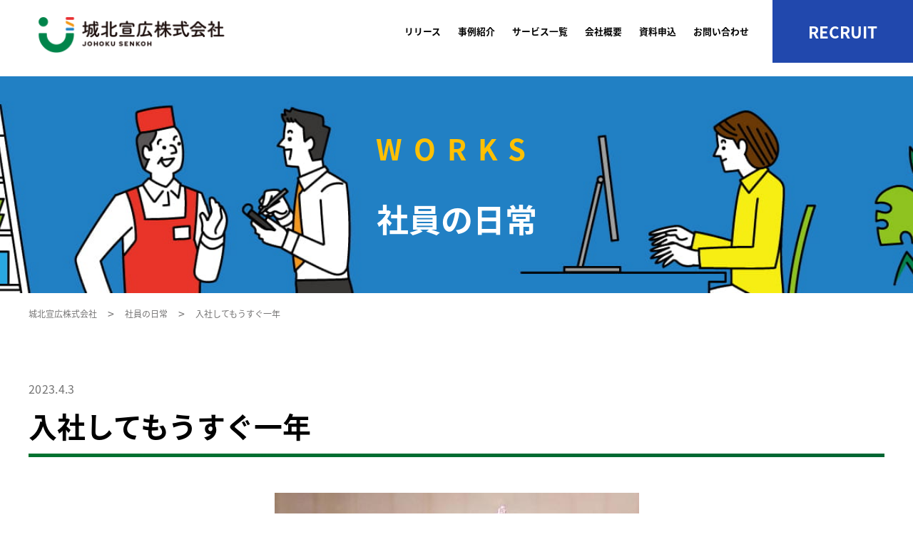

--- FILE ---
content_type: text/html; charset=UTF-8
request_url: https://johoku-senkoh.co.jp/works/%E5%85%A5%E7%A4%BE%E3%81%97%E3%81%A6%E3%82%82%E3%81%86%E3%81%99%E3%81%90%E4%B8%80%E5%B9%B4/
body_size: 14759
content:
<!DOCTYPE html>
<html lang="ja">

<head>
<!-- Google Tag Manager -->
<script>(function(w,d,s,l,i){w[l]=w[l]||[];w[l].push({'gtm.start':
new Date().getTime(),event:'gtm.js'});var f=d.getElementsByTagName(s)[0],
j=d.createElement(s),dl=l!='dataLayer'?'&l='+l:'';j.async=true;j.src=
'https://www.googletagmanager.com/gtm.js?id='+i+dl;f.parentNode.insertBefore(j,f);
})(window,document,'script','dataLayer','GTM-KTN8CHM');</script>
<!-- Google tag (gtag.js) -->
  <meta charset="UTF-8" />
  <meta name="viewport" content="width=device-width,initial-scale=1.0, user-scalable=no" />
  <meta name="format-detection" content="telephone=no" />
  <!-- meta情報 -->
  <!-- ファビコン -->
  <link rel="shortcut icon" href="https://johoku-senkoh.co.jp/_cms/wp-content/themes/jouhou/favicon.ico" />  
      <title>入社してもうすぐ一年 - 城北宣広株式会社</title>
    <meta name="description" content="" />
  <meta name="keywords" content="" />
  <!-- ogp -->
  <meta property="og:title" content="" />
  <meta property="og:type" content="" />
  <meta property="og:url" content="" />
  <meta property="og:image" content="" />
  <meta property="og:site_name" content="" />
  <meta property="og:description" content="" />
  <!-- ファビコン -->
  <link rel="”icon”" href="https://johoku-senkoh.co.jp/_cms/wp-content/themes/jouhou/assets/images/common/favicon.ico" />
  <!-- fontawesome -->
  <link rel="stylesheet" href="https://use.fontawesome.com/releases/v5.1.0/css/all.css" integrity="sha384-lKuwvrZot6UHsBSfcMvOkWwlCMgc0TaWr+30HWe3a4ltaBwTZhyTEggF5tJv8tbt" crossorigin="anonymous">
  <!-- swiper -->
  <link rel="stylesheet" href="https://cdnjs.cloudflare.com/ajax/libs/Swiper/5.4.5/css/swiper.min.css">
  <!-- css -->
  <!-- JavaScript -->
  <script src="https://code.jquery.com/jquery-3.5.1.js"></script>
  <title>入社してもうすぐ一年 - 城北宣広株式会社</title>

		<!-- All in One SEO 4.9.3 - aioseo.com -->
	<meta name="description" content="身についたこと 入社してもうすぐ一年が経過し、自分で判" />
	<meta name="robots" content="max-image-preview:large" />
	<meta name="author" content="josenAdmin"/>
	<link rel="canonical" href="https://johoku-senkoh.co.jp/works/%e5%85%a5%e7%a4%be%e3%81%97%e3%81%a6%e3%82%82%e3%81%86%e3%81%99%e3%81%90%e4%b8%80%e5%b9%b4/" />
	<meta name="generator" content="All in One SEO (AIOSEO) 4.9.3" />
		<meta property="og:locale" content="ja_JP" />
		<meta property="og:site_name" content="城北宣広株式会社 - Just another WordPress site" />
		<meta property="og:type" content="article" />
		<meta property="og:title" content="入社してもうすぐ一年 - 城北宣広株式会社" />
		<meta property="og:description" content="身についたこと 入社してもうすぐ一年が経過し、自分で判" />
		<meta property="og:url" content="https://johoku-senkoh.co.jp/works/%e5%85%a5%e7%a4%be%e3%81%97%e3%81%a6%e3%82%82%e3%81%86%e3%81%99%e3%81%90%e4%b8%80%e5%b9%b4/" />
		<meta property="og:image" content="https://johoku-senkoh.co.jp/_cms/wp-content/uploads/logo06.jpg" />
		<meta property="og:image:secure_url" content="https://johoku-senkoh.co.jp/_cms/wp-content/uploads/logo06.jpg" />
		<meta property="og:image:width" content="533" />
		<meta property="og:image:height" content="532" />
		<meta property="article:published_time" content="2023-04-03T00:15:40+00:00" />
		<meta property="article:modified_time" content="2023-03-29T07:15:48+00:00" />
		<meta name="twitter:card" content="summary" />
		<meta name="twitter:title" content="入社してもうすぐ一年 - 城北宣広株式会社" />
		<meta name="twitter:description" content="身についたこと 入社してもうすぐ一年が経過し、自分で判" />
		<meta name="twitter:image" content="https://johoku-senkoh.co.jp/_cms/wp-content/uploads/logo06.jpg" />
		<script type="application/ld+json" class="aioseo-schema">
			{"@context":"https:\/\/schema.org","@graph":[{"@type":"BreadcrumbList","@id":"https:\/\/johoku-senkoh.co.jp\/works\/%e5%85%a5%e7%a4%be%e3%81%97%e3%81%a6%e3%82%82%e3%81%86%e3%81%99%e3%81%90%e4%b8%80%e5%b9%b4\/#breadcrumblist","itemListElement":[{"@type":"ListItem","@id":"https:\/\/johoku-senkoh.co.jp#listItem","position":1,"name":"\u30db\u30fc\u30e0","item":"https:\/\/johoku-senkoh.co.jp","nextItem":{"@type":"ListItem","@id":"https:\/\/johoku-senkoh.co.jp\/works\/#listItem","name":"\u793e\u54e1\u306e\u65e5\u5e38"}},{"@type":"ListItem","@id":"https:\/\/johoku-senkoh.co.jp\/works\/#listItem","position":2,"name":"\u793e\u54e1\u306e\u65e5\u5e38","item":"https:\/\/johoku-senkoh.co.jp\/works\/","nextItem":{"@type":"ListItem","@id":"https:\/\/johoku-senkoh.co.jp\/works\/%e5%85%a5%e7%a4%be%e3%81%97%e3%81%a6%e3%82%82%e3%81%86%e3%81%99%e3%81%90%e4%b8%80%e5%b9%b4\/#listItem","name":"\u5165\u793e\u3057\u3066\u3082\u3046\u3059\u3050\u4e00\u5e74"},"previousItem":{"@type":"ListItem","@id":"https:\/\/johoku-senkoh.co.jp#listItem","name":"\u30db\u30fc\u30e0"}},{"@type":"ListItem","@id":"https:\/\/johoku-senkoh.co.jp\/works\/%e5%85%a5%e7%a4%be%e3%81%97%e3%81%a6%e3%82%82%e3%81%86%e3%81%99%e3%81%90%e4%b8%80%e5%b9%b4\/#listItem","position":3,"name":"\u5165\u793e\u3057\u3066\u3082\u3046\u3059\u3050\u4e00\u5e74","previousItem":{"@type":"ListItem","@id":"https:\/\/johoku-senkoh.co.jp\/works\/#listItem","name":"\u793e\u54e1\u306e\u65e5\u5e38"}}]},{"@type":"Organization","@id":"https:\/\/johoku-senkoh.co.jp\/#organization","name":"\u57ce\u5317\u5ba3\u5e83\u682a\u5f0f\u4f1a\u793e","description":"Just another WordPress site","url":"https:\/\/johoku-senkoh.co.jp\/","telephone":"+81664579200","logo":{"@type":"ImageObject","url":"https:\/\/johoku-senkoh.co.jp\/_cms\/wp-content\/uploads\/logo01-scaled.jpg","@id":"https:\/\/johoku-senkoh.co.jp\/works\/%e5%85%a5%e7%a4%be%e3%81%97%e3%81%a6%e3%82%82%e3%81%86%e3%81%99%e3%81%90%e4%b8%80%e5%b9%b4\/#organizationLogo","width":2560,"height":1811},"image":{"@id":"https:\/\/johoku-senkoh.co.jp\/works\/%e5%85%a5%e7%a4%be%e3%81%97%e3%81%a6%e3%82%82%e3%81%86%e3%81%99%e3%81%90%e4%b8%80%e5%b9%b4\/#organizationLogo"},"sameAs":["https:\/\/www.instagram.com\/johokusenkoh.saiyou\/"]},{"@type":"Person","@id":"https:\/\/johoku-senkoh.co.jp\/author\/josenadmin\/#author","url":"https:\/\/johoku-senkoh.co.jp\/author\/josenadmin\/","name":"josenAdmin","image":{"@type":"ImageObject","@id":"https:\/\/johoku-senkoh.co.jp\/works\/%e5%85%a5%e7%a4%be%e3%81%97%e3%81%a6%e3%82%82%e3%81%86%e3%81%99%e3%81%90%e4%b8%80%e5%b9%b4\/#authorImage","url":"https:\/\/secure.gravatar.com\/avatar\/16d310de4011f39167ef4d01b5390f12a6c9a8bb8467dd1727ffb6c37fe656dd?s=96&d=mm&r=g","width":96,"height":96,"caption":"josenAdmin"}},{"@type":"WebPage","@id":"https:\/\/johoku-senkoh.co.jp\/works\/%e5%85%a5%e7%a4%be%e3%81%97%e3%81%a6%e3%82%82%e3%81%86%e3%81%99%e3%81%90%e4%b8%80%e5%b9%b4\/#webpage","url":"https:\/\/johoku-senkoh.co.jp\/works\/%e5%85%a5%e7%a4%be%e3%81%97%e3%81%a6%e3%82%82%e3%81%86%e3%81%99%e3%81%90%e4%b8%80%e5%b9%b4\/","name":"\u5165\u793e\u3057\u3066\u3082\u3046\u3059\u3050\u4e00\u5e74 - \u57ce\u5317\u5ba3\u5e83\u682a\u5f0f\u4f1a\u793e","description":"\u8eab\u306b\u3064\u3044\u305f\u3053\u3068 \u5165\u793e\u3057\u3066\u3082\u3046\u3059\u3050\u4e00\u5e74\u304c\u7d4c\u904e\u3057\u3001\u81ea\u5206\u3067\u5224","inLanguage":"ja","isPartOf":{"@id":"https:\/\/johoku-senkoh.co.jp\/#website"},"breadcrumb":{"@id":"https:\/\/johoku-senkoh.co.jp\/works\/%e5%85%a5%e7%a4%be%e3%81%97%e3%81%a6%e3%82%82%e3%81%86%e3%81%99%e3%81%90%e4%b8%80%e5%b9%b4\/#breadcrumblist"},"author":{"@id":"https:\/\/johoku-senkoh.co.jp\/author\/josenadmin\/#author"},"creator":{"@id":"https:\/\/johoku-senkoh.co.jp\/author\/josenadmin\/#author"},"datePublished":"2023-04-03T09:15:40+09:00","dateModified":"2023-03-29T16:15:48+09:00"},{"@type":"WebSite","@id":"https:\/\/johoku-senkoh.co.jp\/#website","url":"https:\/\/johoku-senkoh.co.jp\/","name":"\u57ce\u5317\u5ba3\u5e83\u682a\u5f0f\u4f1a\u793e","description":"Just another WordPress site","inLanguage":"ja","publisher":{"@id":"https:\/\/johoku-senkoh.co.jp\/#organization"}}]}
		</script>
		<!-- All in One SEO -->

<link rel='dns-prefetch' href='//use.fontawesome.com' />
<link rel="alternate" type="application/rss+xml" title="城北宣広株式会社 &raquo; フィード" href="https://johoku-senkoh.co.jp/feed/" />
<link rel="alternate" type="application/rss+xml" title="城北宣広株式会社 &raquo; コメントフィード" href="https://johoku-senkoh.co.jp/comments/feed/" />
<link rel="alternate" title="oEmbed (JSON)" type="application/json+oembed" href="https://johoku-senkoh.co.jp/wp-json/oembed/1.0/embed?url=https%3A%2F%2Fjohoku-senkoh.co.jp%2Fworks%2F%25e5%2585%25a5%25e7%25a4%25be%25e3%2581%2597%25e3%2581%25a6%25e3%2582%2582%25e3%2581%2586%25e3%2581%2599%25e3%2581%2590%25e4%25b8%2580%25e5%25b9%25b4%2F" />
<link rel="alternate" title="oEmbed (XML)" type="text/xml+oembed" href="https://johoku-senkoh.co.jp/wp-json/oembed/1.0/embed?url=https%3A%2F%2Fjohoku-senkoh.co.jp%2Fworks%2F%25e5%2585%25a5%25e7%25a4%25be%25e3%2581%2597%25e3%2581%25a6%25e3%2582%2582%25e3%2581%2586%25e3%2581%2599%25e3%2581%2590%25e4%25b8%2580%25e5%25b9%25b4%2F&#038;format=xml" />
		<!-- This site uses the Google Analytics by MonsterInsights plugin v9.11.1 - Using Analytics tracking - https://www.monsterinsights.com/ -->
		<!-- Note: MonsterInsights is not currently configured on this site. The site owner needs to authenticate with Google Analytics in the MonsterInsights settings panel. -->
					<!-- No tracking code set -->
				<!-- / Google Analytics by MonsterInsights -->
		<style id='wp-img-auto-sizes-contain-inline-css' type='text/css'>
img:is([sizes=auto i],[sizes^="auto," i]){contain-intrinsic-size:3000px 1500px}
/*# sourceURL=wp-img-auto-sizes-contain-inline-css */
</style>
<style id='wp-emoji-styles-inline-css' type='text/css'>

	img.wp-smiley, img.emoji {
		display: inline !important;
		border: none !important;
		box-shadow: none !important;
		height: 1em !important;
		width: 1em !important;
		margin: 0 0.07em !important;
		vertical-align: -0.1em !important;
		background: none !important;
		padding: 0 !important;
	}
/*# sourceURL=wp-emoji-styles-inline-css */
</style>
<style id='wp-block-library-inline-css' type='text/css'>
:root{--wp-block-synced-color:#7a00df;--wp-block-synced-color--rgb:122,0,223;--wp-bound-block-color:var(--wp-block-synced-color);--wp-editor-canvas-background:#ddd;--wp-admin-theme-color:#007cba;--wp-admin-theme-color--rgb:0,124,186;--wp-admin-theme-color-darker-10:#006ba1;--wp-admin-theme-color-darker-10--rgb:0,107,160.5;--wp-admin-theme-color-darker-20:#005a87;--wp-admin-theme-color-darker-20--rgb:0,90,135;--wp-admin-border-width-focus:2px}@media (min-resolution:192dpi){:root{--wp-admin-border-width-focus:1.5px}}.wp-element-button{cursor:pointer}:root .has-very-light-gray-background-color{background-color:#eee}:root .has-very-dark-gray-background-color{background-color:#313131}:root .has-very-light-gray-color{color:#eee}:root .has-very-dark-gray-color{color:#313131}:root .has-vivid-green-cyan-to-vivid-cyan-blue-gradient-background{background:linear-gradient(135deg,#00d084,#0693e3)}:root .has-purple-crush-gradient-background{background:linear-gradient(135deg,#34e2e4,#4721fb 50%,#ab1dfe)}:root .has-hazy-dawn-gradient-background{background:linear-gradient(135deg,#faaca8,#dad0ec)}:root .has-subdued-olive-gradient-background{background:linear-gradient(135deg,#fafae1,#67a671)}:root .has-atomic-cream-gradient-background{background:linear-gradient(135deg,#fdd79a,#004a59)}:root .has-nightshade-gradient-background{background:linear-gradient(135deg,#330968,#31cdcf)}:root .has-midnight-gradient-background{background:linear-gradient(135deg,#020381,#2874fc)}:root{--wp--preset--font-size--normal:16px;--wp--preset--font-size--huge:42px}.has-regular-font-size{font-size:1em}.has-larger-font-size{font-size:2.625em}.has-normal-font-size{font-size:var(--wp--preset--font-size--normal)}.has-huge-font-size{font-size:var(--wp--preset--font-size--huge)}.has-text-align-center{text-align:center}.has-text-align-left{text-align:left}.has-text-align-right{text-align:right}.has-fit-text{white-space:nowrap!important}#end-resizable-editor-section{display:none}.aligncenter{clear:both}.items-justified-left{justify-content:flex-start}.items-justified-center{justify-content:center}.items-justified-right{justify-content:flex-end}.items-justified-space-between{justify-content:space-between}.screen-reader-text{border:0;clip-path:inset(50%);height:1px;margin:-1px;overflow:hidden;padding:0;position:absolute;width:1px;word-wrap:normal!important}.screen-reader-text:focus{background-color:#ddd;clip-path:none;color:#444;display:block;font-size:1em;height:auto;left:5px;line-height:normal;padding:15px 23px 14px;text-decoration:none;top:5px;width:auto;z-index:100000}html :where(.has-border-color){border-style:solid}html :where([style*=border-top-color]){border-top-style:solid}html :where([style*=border-right-color]){border-right-style:solid}html :where([style*=border-bottom-color]){border-bottom-style:solid}html :where([style*=border-left-color]){border-left-style:solid}html :where([style*=border-width]){border-style:solid}html :where([style*=border-top-width]){border-top-style:solid}html :where([style*=border-right-width]){border-right-style:solid}html :where([style*=border-bottom-width]){border-bottom-style:solid}html :where([style*=border-left-width]){border-left-style:solid}html :where(img[class*=wp-image-]){height:auto;max-width:100%}:where(figure){margin:0 0 1em}html :where(.is-position-sticky){--wp-admin--admin-bar--position-offset:var(--wp-admin--admin-bar--height,0px)}@media screen and (max-width:600px){html :where(.is-position-sticky){--wp-admin--admin-bar--position-offset:0px}}

/*# sourceURL=wp-block-library-inline-css */
</style><style id='global-styles-inline-css' type='text/css'>
:root{--wp--preset--aspect-ratio--square: 1;--wp--preset--aspect-ratio--4-3: 4/3;--wp--preset--aspect-ratio--3-4: 3/4;--wp--preset--aspect-ratio--3-2: 3/2;--wp--preset--aspect-ratio--2-3: 2/3;--wp--preset--aspect-ratio--16-9: 16/9;--wp--preset--aspect-ratio--9-16: 9/16;--wp--preset--color--black: #000000;--wp--preset--color--cyan-bluish-gray: #abb8c3;--wp--preset--color--white: #ffffff;--wp--preset--color--pale-pink: #f78da7;--wp--preset--color--vivid-red: #cf2e2e;--wp--preset--color--luminous-vivid-orange: #ff6900;--wp--preset--color--luminous-vivid-amber: #fcb900;--wp--preset--color--light-green-cyan: #7bdcb5;--wp--preset--color--vivid-green-cyan: #00d084;--wp--preset--color--pale-cyan-blue: #8ed1fc;--wp--preset--color--vivid-cyan-blue: #0693e3;--wp--preset--color--vivid-purple: #9b51e0;--wp--preset--gradient--vivid-cyan-blue-to-vivid-purple: linear-gradient(135deg,rgb(6,147,227) 0%,rgb(155,81,224) 100%);--wp--preset--gradient--light-green-cyan-to-vivid-green-cyan: linear-gradient(135deg,rgb(122,220,180) 0%,rgb(0,208,130) 100%);--wp--preset--gradient--luminous-vivid-amber-to-luminous-vivid-orange: linear-gradient(135deg,rgb(252,185,0) 0%,rgb(255,105,0) 100%);--wp--preset--gradient--luminous-vivid-orange-to-vivid-red: linear-gradient(135deg,rgb(255,105,0) 0%,rgb(207,46,46) 100%);--wp--preset--gradient--very-light-gray-to-cyan-bluish-gray: linear-gradient(135deg,rgb(238,238,238) 0%,rgb(169,184,195) 100%);--wp--preset--gradient--cool-to-warm-spectrum: linear-gradient(135deg,rgb(74,234,220) 0%,rgb(151,120,209) 20%,rgb(207,42,186) 40%,rgb(238,44,130) 60%,rgb(251,105,98) 80%,rgb(254,248,76) 100%);--wp--preset--gradient--blush-light-purple: linear-gradient(135deg,rgb(255,206,236) 0%,rgb(152,150,240) 100%);--wp--preset--gradient--blush-bordeaux: linear-gradient(135deg,rgb(254,205,165) 0%,rgb(254,45,45) 50%,rgb(107,0,62) 100%);--wp--preset--gradient--luminous-dusk: linear-gradient(135deg,rgb(255,203,112) 0%,rgb(199,81,192) 50%,rgb(65,88,208) 100%);--wp--preset--gradient--pale-ocean: linear-gradient(135deg,rgb(255,245,203) 0%,rgb(182,227,212) 50%,rgb(51,167,181) 100%);--wp--preset--gradient--electric-grass: linear-gradient(135deg,rgb(202,248,128) 0%,rgb(113,206,126) 100%);--wp--preset--gradient--midnight: linear-gradient(135deg,rgb(2,3,129) 0%,rgb(40,116,252) 100%);--wp--preset--font-size--small: 13px;--wp--preset--font-size--medium: 20px;--wp--preset--font-size--large: 36px;--wp--preset--font-size--x-large: 42px;--wp--preset--spacing--20: 0.44rem;--wp--preset--spacing--30: 0.67rem;--wp--preset--spacing--40: 1rem;--wp--preset--spacing--50: 1.5rem;--wp--preset--spacing--60: 2.25rem;--wp--preset--spacing--70: 3.38rem;--wp--preset--spacing--80: 5.06rem;--wp--preset--shadow--natural: 6px 6px 9px rgba(0, 0, 0, 0.2);--wp--preset--shadow--deep: 12px 12px 50px rgba(0, 0, 0, 0.4);--wp--preset--shadow--sharp: 6px 6px 0px rgba(0, 0, 0, 0.2);--wp--preset--shadow--outlined: 6px 6px 0px -3px rgb(255, 255, 255), 6px 6px rgb(0, 0, 0);--wp--preset--shadow--crisp: 6px 6px 0px rgb(0, 0, 0);}:where(.is-layout-flex){gap: 0.5em;}:where(.is-layout-grid){gap: 0.5em;}body .is-layout-flex{display: flex;}.is-layout-flex{flex-wrap: wrap;align-items: center;}.is-layout-flex > :is(*, div){margin: 0;}body .is-layout-grid{display: grid;}.is-layout-grid > :is(*, div){margin: 0;}:where(.wp-block-columns.is-layout-flex){gap: 2em;}:where(.wp-block-columns.is-layout-grid){gap: 2em;}:where(.wp-block-post-template.is-layout-flex){gap: 1.25em;}:where(.wp-block-post-template.is-layout-grid){gap: 1.25em;}.has-black-color{color: var(--wp--preset--color--black) !important;}.has-cyan-bluish-gray-color{color: var(--wp--preset--color--cyan-bluish-gray) !important;}.has-white-color{color: var(--wp--preset--color--white) !important;}.has-pale-pink-color{color: var(--wp--preset--color--pale-pink) !important;}.has-vivid-red-color{color: var(--wp--preset--color--vivid-red) !important;}.has-luminous-vivid-orange-color{color: var(--wp--preset--color--luminous-vivid-orange) !important;}.has-luminous-vivid-amber-color{color: var(--wp--preset--color--luminous-vivid-amber) !important;}.has-light-green-cyan-color{color: var(--wp--preset--color--light-green-cyan) !important;}.has-vivid-green-cyan-color{color: var(--wp--preset--color--vivid-green-cyan) !important;}.has-pale-cyan-blue-color{color: var(--wp--preset--color--pale-cyan-blue) !important;}.has-vivid-cyan-blue-color{color: var(--wp--preset--color--vivid-cyan-blue) !important;}.has-vivid-purple-color{color: var(--wp--preset--color--vivid-purple) !important;}.has-black-background-color{background-color: var(--wp--preset--color--black) !important;}.has-cyan-bluish-gray-background-color{background-color: var(--wp--preset--color--cyan-bluish-gray) !important;}.has-white-background-color{background-color: var(--wp--preset--color--white) !important;}.has-pale-pink-background-color{background-color: var(--wp--preset--color--pale-pink) !important;}.has-vivid-red-background-color{background-color: var(--wp--preset--color--vivid-red) !important;}.has-luminous-vivid-orange-background-color{background-color: var(--wp--preset--color--luminous-vivid-orange) !important;}.has-luminous-vivid-amber-background-color{background-color: var(--wp--preset--color--luminous-vivid-amber) !important;}.has-light-green-cyan-background-color{background-color: var(--wp--preset--color--light-green-cyan) !important;}.has-vivid-green-cyan-background-color{background-color: var(--wp--preset--color--vivid-green-cyan) !important;}.has-pale-cyan-blue-background-color{background-color: var(--wp--preset--color--pale-cyan-blue) !important;}.has-vivid-cyan-blue-background-color{background-color: var(--wp--preset--color--vivid-cyan-blue) !important;}.has-vivid-purple-background-color{background-color: var(--wp--preset--color--vivid-purple) !important;}.has-black-border-color{border-color: var(--wp--preset--color--black) !important;}.has-cyan-bluish-gray-border-color{border-color: var(--wp--preset--color--cyan-bluish-gray) !important;}.has-white-border-color{border-color: var(--wp--preset--color--white) !important;}.has-pale-pink-border-color{border-color: var(--wp--preset--color--pale-pink) !important;}.has-vivid-red-border-color{border-color: var(--wp--preset--color--vivid-red) !important;}.has-luminous-vivid-orange-border-color{border-color: var(--wp--preset--color--luminous-vivid-orange) !important;}.has-luminous-vivid-amber-border-color{border-color: var(--wp--preset--color--luminous-vivid-amber) !important;}.has-light-green-cyan-border-color{border-color: var(--wp--preset--color--light-green-cyan) !important;}.has-vivid-green-cyan-border-color{border-color: var(--wp--preset--color--vivid-green-cyan) !important;}.has-pale-cyan-blue-border-color{border-color: var(--wp--preset--color--pale-cyan-blue) !important;}.has-vivid-cyan-blue-border-color{border-color: var(--wp--preset--color--vivid-cyan-blue) !important;}.has-vivid-purple-border-color{border-color: var(--wp--preset--color--vivid-purple) !important;}.has-vivid-cyan-blue-to-vivid-purple-gradient-background{background: var(--wp--preset--gradient--vivid-cyan-blue-to-vivid-purple) !important;}.has-light-green-cyan-to-vivid-green-cyan-gradient-background{background: var(--wp--preset--gradient--light-green-cyan-to-vivid-green-cyan) !important;}.has-luminous-vivid-amber-to-luminous-vivid-orange-gradient-background{background: var(--wp--preset--gradient--luminous-vivid-amber-to-luminous-vivid-orange) !important;}.has-luminous-vivid-orange-to-vivid-red-gradient-background{background: var(--wp--preset--gradient--luminous-vivid-orange-to-vivid-red) !important;}.has-very-light-gray-to-cyan-bluish-gray-gradient-background{background: var(--wp--preset--gradient--very-light-gray-to-cyan-bluish-gray) !important;}.has-cool-to-warm-spectrum-gradient-background{background: var(--wp--preset--gradient--cool-to-warm-spectrum) !important;}.has-blush-light-purple-gradient-background{background: var(--wp--preset--gradient--blush-light-purple) !important;}.has-blush-bordeaux-gradient-background{background: var(--wp--preset--gradient--blush-bordeaux) !important;}.has-luminous-dusk-gradient-background{background: var(--wp--preset--gradient--luminous-dusk) !important;}.has-pale-ocean-gradient-background{background: var(--wp--preset--gradient--pale-ocean) !important;}.has-electric-grass-gradient-background{background: var(--wp--preset--gradient--electric-grass) !important;}.has-midnight-gradient-background{background: var(--wp--preset--gradient--midnight) !important;}.has-small-font-size{font-size: var(--wp--preset--font-size--small) !important;}.has-medium-font-size{font-size: var(--wp--preset--font-size--medium) !important;}.has-large-font-size{font-size: var(--wp--preset--font-size--large) !important;}.has-x-large-font-size{font-size: var(--wp--preset--font-size--x-large) !important;}
/*# sourceURL=global-styles-inline-css */
</style>

<style id='classic-theme-styles-inline-css' type='text/css'>
/*! This file is auto-generated */
.wp-block-button__link{color:#fff;background-color:#32373c;border-radius:9999px;box-shadow:none;text-decoration:none;padding:calc(.667em + 2px) calc(1.333em + 2px);font-size:1.125em}.wp-block-file__button{background:#32373c;color:#fff;text-decoration:none}
/*# sourceURL=/wp-includes/css/classic-themes.min.css */
</style>
<link rel='stylesheet' id='contact-form-7-css' href='https://johoku-senkoh.co.jp/_cms/wp-content/plugins/contact-form-7/includes/css/styles.css?ver=5.9.3' type='text/css' media='all' />
<link rel='stylesheet' id='cf7msm_styles-css' href='https://johoku-senkoh.co.jp/_cms/wp-content/plugins/contact-form-7-multi-step-module/resources/cf7msm.css?ver=4.2' type='text/css' media='all' />
<link rel='stylesheet' id='fontawesome-css' href='https://use.fontawesome.com/releases/v5.8.2/css/all.css?ver=5.8.2' type='text/css' media='all' />
<link rel='stylesheet' id='my-css' href='https://johoku-senkoh.co.jp/_cms/wp-content/themes/jouhou/assets/css/styles.css?ver=1.0.0' type='text/css' media='all' />
<script type="text/javascript" src="https://johoku-senkoh.co.jp/_cms/wp-includes/js/jquery/jquery.min.js?ver=3.7.1" id="jquery-core-js"></script>
<script type="text/javascript" src="https://johoku-senkoh.co.jp/_cms/wp-includes/js/jquery/jquery-migrate.min.js?ver=3.4.1" id="jquery-migrate-js"></script>
<link rel="https://api.w.org/" href="https://johoku-senkoh.co.jp/wp-json/" /><link rel="alternate" title="JSON" type="application/json" href="https://johoku-senkoh.co.jp/wp-json/wp/v2/works/1593" /><link rel="EditURI" type="application/rsd+xml" title="RSD" href="https://johoku-senkoh.co.jp/_cms/xmlrpc.php?rsd" />
<meta name="generator" content="WordPress 6.9" />
<link rel='shortlink' href='https://johoku-senkoh.co.jp/?p=1593' />
<!-- Markup (JSON-LD) structured in schema.org ver.4.8.1 START -->
<script type="application/ld+json">
{
    "@context": "https://schema.org",
    "@type": "LocalBusiness",
    "name": "城北宣広株式会社",
    "image": "http://johoku-senkoh.co.jp/_cms/wp-content/uploads/画像4-1.png",
    "url": "https://johoku-senkoh.co.jp/",
    "telephone": "+81-06-6457-9200",
    "address": {
        "@type": "PostalAddress",
        "streetAddress": "大淀中1丁目6番2号",
        "addressLocality": "大阪市北区",
        "postalCode": "〒531-0076",
        "addressCountry": "JP",
        "addressRegion": "大阪府"
    },
    "location": {
        "@type": "Place",
        "geo": {
            "@type": "GeoCircle",
            "geoRadius": "0",
            "geoMidpoint": {
                "@type": "GeoCoordinates",
                "latitude": "34.707353",
                "longitude": "135.488874"
            }
        }
    },
    "openingHours": [
        "Mo-Fr 09:15-18:15"
    ],
    "priceRange": "¥¥¥¥"
}
</script>
<!-- Markup (JSON-LD) structured in schema.org END -->
		<style type="text/css" id="wp-custom-css">
			@media screen and (min-width: 768px) {
	.lg_none {
		display: none;
	}
}

.align-right {
	text-align: right;
}
.page_privacymark_col {
	width: 18%;
}
.page_privacymark_text_col {
	width: 82%
}

.contact-content__footer {
	position: relative;
}
#agreement_block {
	width: 100%;
	height: 100%;
	background: #fff;
	display: none;
}
#agreement_block .form_h2 {
	text-align: center;
	font-family: "Zen Kaku Gothic Antique", sans-serif;
	margin: 0 0 0.5em;
	padding-bottom: 0.7em;
	color: #222;
	font-weight: 600;
	font-size: 18px;
	position: relative;
}
#agreement_block .form_h2::after {
    content: '';
    position: absolute;
    bottom: 0;
    left: 0;
    right: 0;
    display: block;
    width: 40px;
    height: 2px;
    background: #222;
    margin: auto;
}
#agreement_block .desc {
	margin-bottom: 50px;
}
#agreement_block p.right {
	text-align: right;
	margin: 8px 0 16px;
}
#agreement_block table {
	margin: 16px auto;
}
#agreement_block table th {
	width: 30%;
	text-align: center;
	font-weight: normal;
	vertical-align: middle;
}
#agreement_block table th,
#agreement_block table td {
	padding: 0.7em 1em;
}

.agreement_btn_block {
	position: relative;
	max-width: 400px;
	margin: 0 auto;
}
.agreement_btn_block .form_h2::after {
	content: '';
	position: absolute;
	bottom: 0;
	left: 0;
	right: 0;
	display: block;
	width: 40px;
	height: 2px;
	background: #222;
	margin: auto;
}
#agreement_btn {
	cursor: pointer;
	display: block;
	border: 1px solid #2e94e2;
	color: #fff;
	background: #2e94e2;
	border-radius: 32.5px;
	padding: 0.8em 0.6em;
	margin: 0 auto 1px;
	width: 100%;
	text-align: center;
	text-decoration: none;
	-webkit-transition: .3s;
	transition: .3s;
	line-height: 1.8;
	font-size: 18px;
	position: relative;
}
#agreement_btn::after {
	content: "";
	display: block;
	position: absolute;
	top: 50%;
	right: 7%;
	margin: auto;
	width: 6px;
	height: 6px;
	border-top: 2px solid #fff;
	border-right: 2px solid #fff;
	-webkit-transform: translate(0, -50%) rotate(45deg);
	transform: translate(0, -50%) rotate(45deg);
	-webkit-transition: 0.2s;
	transition: 0.2s;
}
#agreement_btn:hover {
	background: #fff;
	color: #2e94e2;
}
.mw_wp_form_input {
	display: none;
}
.show_block {
	display: block;
}
.kami-ken-lab_banner {
	width: 10rem;
}
.footer__banner {
	align-items: center;
}
.footer__banner-g-partner {
  width: 12rem;
}

@media screen and (max-width: 767px) {
	.footer__banner-g-partner {
  	width: 10rem;
	}
	.footer__banner-partner {
		margin: 0 2rem;
	}
	.footer__nav-list {
		flex-wrap: wrap;
		justify-content: normal;
	}
	.footer__nav-item {
		margin-bottom: 16px;
	}
	.footer__nav-item:last-of-type {
		margin-bottom: 0;
	}
}

/*20240222更新時追加*/
.message__outgoing {
    padding-top: 2.5rem !important;
}
.message__outgoing-title {
    margin-top: 5.3rem !important;
}
.news__body {
    background-color: #FFF !important;
}
.news-item__date {
    color: #000 !important;
}
.news-item__title {
    color: #000 !important;
}
.news__more-link {
    color: #000 !important;
}
.more-link::after {
    background-color: #000 !important;
}
@media screen and (min-width: 768px){
.message__outgoing-body {
    margin-top: 2.0rem !important;
}
.news__body {
    padding: 0 !important;
}
.news__list {
    margin-top: 0 !important;
    height: 250px;
    overflow-y: scroll;
}
.news__more {
    margin-top: 3.0rem;
}
}
/*ナビ崩れ対策*/
@media screen and (min-width: 1200px) and  (max-width: 1300px) {
.nav-item__link {
    font-size: 0.8rem !important;
}
}

/*20240823フォーム崩れ調整*/
.form-parts .form-label {
    width: 40%;
}
.form-parts .form-input {
    width: 60%;
}
.form-input.choise_input {
    border: none;
}
.form-parts .form-input.choise_input input {
    height: auto;
}
@media screen and (max-width: 767px){
.form-parts .form-input {
    width: 100%;
}
.form-parts .form-label {
    width: 100%;
}
}

/*20250825 トップメッセージ追加*/
.topmessage{
padding-top:5rem;
}
.topmessage h2{
margin-bottom:3rem;
}
.top_message_wrap{
display:flex;
justify-content:space-between;
}
.top_message_txt{
flex-basis:59%;
line-height:2.4;
}
.top_message_txt img{
height:40px;
display:inline;
vertical-align: middle;
}
.top_message_img{
flex-basis:39%;
}
.top_message_img img{
max-width:100%;
}
.message_link{
display:flex;
justify-content:center;
align-items:center;
gap:20px;
}
.message_link img{
height:44px;
}
@media(max-width:767px){
.topmessage{
padding-bottom:3rem;
}
.top_message_wrap{
display:block;
}
.top_message_txt{
margin-bottom:2rem;
}
.top_message_img{
margin-bottom:2rem;
}
.message_link img{
height:32px;
}
}

/*20251222 ヘッダーボタンにサブメニュー*/
.hdr_rec_btn{
height:inherit;
}
.hdr_rec_btn .btn{
background:#2148ad;
}
ul.btn_sublink {
    position: fixed;
    z-index: -1;
    top: 50px;
    left: 0;
    width: 100vw;
    background: #fff;
    padding-top: 30px;
    padding-top: 1.875rem;
    padding-bottom: 30px;
    padding-bottom: 1.875rem;
    display: -webkit-box;
    display: -ms-flexbox;
    display: flex;
    -webkit-box-align: center;
    -ms-flex-align: center;
    align-items: center;
    -webkit-box-pack: center;
    -ms-flex-pack: center;
    justify-content: center;
    -webkit-transition: all 0.2s ease;
    transition: all 0.2s ease;
visibility:hidden;
}
@media(min-width:768px){
.hdr_rec_btn:hover ul.btn_sublink{
visibility:visible;
}
}
@media(max-width:767px){
ul.btn_sublink.sub_active{
visibility:visible;
}
}
ul.btn_sublink > li {
    display: block;
    color: #000;
    font-size: 20px;
    font-size: 1.25rem;
}
ul.btn_sublink > li a{
font-weight:bold;
}		</style>
		</head>

<body>
	<!-- Google Tag Manager (noscript) -->
<noscript><iframe src="https://www.googletagmanager.com/ns.html?id=GTM-KTN8CHM"
height="0" width="0" style="display:none;visibility:hidden"></iframe></noscript>
<!-- End Google Tag Manager (noscript) -->
  <header class="header">
    <div class="header__inner">
      <div class="header__logo"><a href="https://johoku-senkoh.co.jp/"><img src="https://johoku-senkoh.co.jp/_cms/wp-content/themes/jouhou/assets/images/common/logo.svg" alt="城北宣伝株式会社"></a></div>
      <div class="header__right">
        <!-- PC nav -->
        <nav class="header__nav header__nav--pc u-desktop">
          <ul class="header__nav-list">
            <li class="header__nav-list nav-item"><a href="https://johoku-senkoh.co.jp/transmission" class="nav-item__link">リリース</a></li>
            <li class="header__nav-list nav-item"><a href="https://johoku-senkoh.co.jp/proposal" class="nav-item__link">事例紹介</a></li>
            <li class="header__nav-list nav-item menu__single nav-item__link">
              サービス一覧
              <ul class="menu__second-level menu-second">
                <p class="menu-second__title"><span class="orange">s</span><span class="blue">e</span><span class="green">r</span><span class="pink">v</span><span class="orange">i</span><span class="green">c</span><span class="orange">e</span></p>
                <li class="link-arrow"><a href="https://johoku-senkoh.co.jp/service-kurashi">生活者・エリアマーケティング</a></li>
                <li class="link-arrow"><a href="https://johoku-senkoh.co.jp/service-media">メディアプロモーション</a></li>
                <li class="link-arrow"><a href="https://johoku-senkoh.co.jp/service-shop">ストアプロモーション</a></li>
              </ul>
            </li>
            <!-- <li class="header__nav-list nav-item"><a href="https://johoku-senkoh.co.jp/works" class="nav-item__link">WORKS</a></li> -->
            <li class="header__nav-list nav-item"><a href="https://johoku-senkoh.co.jp/company" class="nav-item__link">会社概要</a></li>
			<!-- <li class="header__nav-list nav-item"><a href="https://johoku-senkoh.co.jp/seminer" class="nav-item__link">セミナー申込</a></li> -->
			<li class="header__nav-list nav-item"><a href="https://johoku-senkoh.co.jp/download" class="nav-item__link">資料申込</a></li>
			<li class="header__nav-list nav-item"><a href="https://johoku-senkoh.co.jp/contact" class="nav-item__link">お問い合わせ</a></li>
          </ul>
        </nav>
<div class="hdr_rec_btn">
<a href="#" class="header__btn btn" id="sub_opener">recruit</a>
<ul class="btn_sublink">
<p class="menu-second__title"><span class="orange">r</span><span class="blue">e</span><span class="green">c</span><span class="pink">r</span><span class="orange">u</span><span class="green">i</span><span class="orange">t</span></p>
 &nbsp; &nbsp; &nbsp; &nbsp; &nbsp; &nbsp; &nbsp; &nbsp;<li class="link-arrow"><a href="https://johoku-senkoh.co.jp/recruit">採用情報</a></li>
 &nbsp; &nbsp; &nbsp; &nbsp; &nbsp; &nbsp; &nbsp; &nbsp;<li class="link-arrow"><a href="https://johoku-senkoh.co.jp/works">WORKS</a></li>
</ul>
</div>
      </div>
      <!-- SP nav -->
      <div class="header__hamburger btn-trigger js-trigger u-mobile" id="btn">
        <span></span>
        <span></span>
        <span></span>
      </div>
      <nav class="header__nav header__nav--sp js-menu u-mobile">
        <ul>
          <li class="header__nav-list nav-item"><a class="js-menu-item nav-item__link blue" href="https://johoku-senkoh.co.jp/transmission">リリース</a></li>
          <li class="header__nav-list nav-item"><a class="js-menu-item nav-item__link pink" href="https://johoku-senkoh.co.jp/proposal">事例紹介</a></li>
          <ol class="header__nav-service-list green">
            サービス
            <li class="header__nav-list nav-item nav-item-child"><a class="js-menu-item nav-item__link blue" href="https://johoku-senkoh.co.jp/service-kurashi">生活者・エリアマーケティング</a></li>
            <li class="header__nav-list nav-item nav-item-child"><a class="js-menu-item nav-item__link pink" href="https://johoku-senkoh.co.jp/service-media">メディアプロモーション</a></li>
            <li class="header__nav-list nav-item nav-item-child"><a class="js-menu-item nav-item__link orange" href="https://johoku-senkoh.co.jp/service-shop">ストアプロモーション</a></li>
          </ol>
          <li class="header__nav-list nav-item"><a class="js-menu-item nav-item__link blue" href="https://johoku-senkoh.co.jp/works">WORKS</a></li>
          <li class="header__nav-list nav-item"><a class="js-menu-item nav-item__link orange" href="https://johoku-senkoh.co.jp/company">会社概要</a></li>
		 <!-- <li class="header__nav-list nav-item"><a class="js-menu-item nav-item__link orange" href="https://johoku-senkoh.co.jp/seminer">セミナー申込</a></li> -->　
		  <li class="header__nav-list nav-item"><a class="js-menu-item nav-item__link blue" href="https://johoku-senkoh.co.jp/download">資料申込</a></li>
		<li class="header__nav-list nav-item"><a class="js-menu-item nav-item__link pink" href="https://johoku-senkoh.co.jp/contact">お問い合わせ</a></li>
        </ul>
      </nav>
    </div>
  </header>
  <!-- /.header --><section class="top6">
  <div class="top6__inner l-inner">
    <h1 class="top6__title"><span class="orange">works</span></h1>
    <p class="top6__title-copy">社員の日常</p>
  </div>
</section>
<!-- /.top6 -->
<div class="breadcrumb" typeof="BreadcrumbList" vocab="https://schema.org/">
  <div class="breadcrumb__inner l-inner breadcrumb__list">
    <!-- Breadcrumb NavXT 7.2.0 -->
<span property="itemListElement" typeof="ListItem"><a property="item" typeof="WebPage" title="Go to 城北宣広株式会社." href="https://johoku-senkoh.co.jp" class="home" ><span property="name">城北宣広株式会社</span></a><meta property="position" content="1"></span> &gt; <span property="itemListElement" typeof="ListItem"><a property="item" typeof="WebPage" title="Go to 社員の日常." href="https://johoku-senkoh.co.jp/works/" class="archive post-works-archive" ><span property="name">社員の日常</span></a><meta property="position" content="2"></span> &gt; <span property="itemListElement" typeof="ListItem"><span property="name" class="post post-works current-item">入社してもうすぐ一年</span><meta property="url" content="https://johoku-senkoh.co.jp/works/%e5%85%a5%e7%a4%be%e3%81%97%e3%81%a6%e3%82%82%e3%81%86%e3%81%99%e3%81%90%e4%b8%80%e5%b9%b4/"><meta property="position" content="3"></span>  </div>
</div>
<!-- /.breadcrumb -->

<div class="works-single">
  <div class="works-single__inner l-inner">
                  <!-- 繰り返し処理する内容 -->
        <div class="works-single__content">
          <p class="works-single__date">2023.4.3</p>
          <h2 class="works-single__title">入社してもうすぐ一年</h2>
          <p><img fetchpriority="high" decoding="async" class="alignnone size-full wp-image-1594 aligncenter" src="http://johoku-senkoh.co.jp/_cms/wp-content/uploads/4668e6b64c01cd5d6981456db6910ab0_t.jpeg" alt="" width="511" height="340" srcset="https://johoku-senkoh.co.jp/_cms/wp-content/uploads/4668e6b64c01cd5d6981456db6910ab0_t.jpeg 511w, https://johoku-senkoh.co.jp/_cms/wp-content/uploads/4668e6b64c01cd5d6981456db6910ab0_t-300x200.jpeg 300w" sizes="(max-width: 511px) 100vw, 511px" /></p>
<p>&nbsp;</p>
<p>&nbsp;</p>
<p>&nbsp;</p>
<p>&nbsp;</p>
<h3>身についたこと</h3>
<p>入社してもうすぐ一年が経過し、自分で判断する能力や、お客様や目上の方との会話する力などが身についたと実感します。<br />
はじめは先輩方に頼ってばかりでしたが日々の積み重ねとともに学んだことが身につき自己判断できるようになったと感じました。</p>
<p>&nbsp;</p>
<h3>ポイントは</h3>
<p>大学生のころまではあまり関わる場面のない方たちと接する機会が多くなるため言葉遣いや、ビジネス文書などに気を付けるようになりました。<br />
とにかく回数を重ねることがポイントだと思います。</p>
<p>&nbsp;</p>
<h3>次の新入社員の方たちに</h3>
<p>二年目になるとともに後輩になる方々が入社されます。<br />
自分自身が入社したころ先輩方にどう接していただいていたか、どんなことが不安だったかを振り返り<br />
新入社員の方たちにとって、楽しくお仕事を行ってもらうために<br />
不安材料を一つでも多く取り除いてあげられるようになりたいと思います。</p>
<p>&nbsp;</p>
<p>&nbsp;</p>
<p>&nbsp;</p>
          <div class="works-single__link-box">
            <i class="fas fa-chevron-left"></i>
            <a href="https://johoku-senkoh.co.jp/works" class="works-single__link">Back to list</a>
          </div>
        </div>
            </div>
</div>

  <section class="contact">
    <div class="contact__inner l-inner">
      <div class="contact__title-wrap">
        <h2 class="contact__title"><span class="green">c</span><span class="orange">o</span><span class="blue">n</span><span class="pink">t</span><span class="orange">a</span><span class="green">c</span><span class="blue">t</span></h2>
        <p class="contact__title-copy">お問い合わせ</p>
      </div>
      <div class="contact__warp-box">
        <div class="contact__tel">
          <p class="contact__text"><img src="https://johoku-senkoh.co.jp/_cms/wp-content/themes/jouhou/assets/images/common/contact-1.jpg" alt="電話マーク">お電話でのお問い合わせはこちら</p>
          <div class="contact__btn-wrap">
            <a href="tel:06-6457-9200" class="contact__tel-link">06-6457-9200</a>
          </div>
        </div>
        <div class="contact__web">
          <p class="contact__text"><img src="https://johoku-senkoh.co.jp/_cms/wp-content/themes/jouhou/assets/images/common/contact-2.jpg" alt="メールマーク">WEBからのお問い合わせはこちら</p>
          <div class="contact__btn-wrap">
            <a href="https://johoku-senkoh.co.jp/contact" class="contact__btn btn">ご相談はこちら</a>
          </div>
        </div>
      </div>
    </div>
  </section>
  <!-- /.contact -->
  <section class="banner">
    <div class="banner__inner l-inner">
      <ul class="banner__list">
        <li class="banner__item kami-ken-lab_banner"><a href="http://johoku-senkoh.co.jp/paper-contents/" target="_blank"><img src="https://johoku-senkoh.co.jp/_cms/wp-content/themes/jouhou/assets/images/common/kami-ken-lab_logo.svg" alt="紙メディア研究所"></a></li>
        <!-- <li class="banner__item"><a href="https://www.insearch.jp/osaka/" target="_blank"><img src="https://johoku-senkoh.co.jp/_cms/wp-content/themes/jouhou/assets/images/common/banner_top1.png" alt="バナー1"></a></li> -->
        <!-- <li class="banner__item"><a href="https://www.sankei-johoku.com/" target="_blank"><img src="https://johoku-senkoh.co.jp/_cms/wp-content/themes/jouhou/assets/images/common/banner_top3.png" alt="バナー3"></a></li> -->
      </ul>
    </div>
  </section>
  <!-- /.banner -->

  <footer class="footer">
    <div class="footer__inner l-inner">
      <div class="footer__info">
        <div class="footer__sns">
          <div class="footer__logo">
            <img src="https://johoku-senkoh.co.jp/_cms/wp-content/themes/jouhou/assets/images/common/footer-logo1.png " alt="会社ロゴ">
          </div>
        </div>
        <p class="footer__company u-desktop">
          ［本社］
          <br aria-hidden="true">〒531-0076　大阪府大阪市北区大淀中 1丁目6番2号
          <br aria-hidden="true">［第二本社］
          <br aria-hidden="true">〒531-0076　大阪府大阪市北区大淀中1丁目4番16号　永田中津ビル3F
<br aria-hidden="true">［東京オフィス］
          <br aria-hidden="true">〒108-0075　東京都港区港南2-16-4 品川グランドセントラルタワー 8F
          <br aria-hidden="true">［福岡営業所］
          <br aria-hidden="true">〒812-0016　福岡県福岡市博多区博多駅南1丁目7番22号
          <br aria-hidden="true">ブックローン福岡ビル 5F
          <br aria-hidden="true">［名古屋オフィス］
          <br aria-hidden="true">〒450-6411　愛知県名古屋市中村区名駅3-28-12 大名古屋ビルヂング 11F
        </p>
      </div>
      <div class="footer__links-wrap">
        <div class="footer__banner">
          <div class="footer__banner-g-partner" style="max-width:120px;">
            <a href="https://www.google.com/partners/agency?id=2290645698" target="_blank">
              <img src="http://johoku-senkoh.co.jp/_cms/wp-content/uploads/g_partnerlogo.png" alt="google partners"/>
            </a>
            <!-- Add the code snippet above to the sites listed to display your badge:
                http://johoku-senkoh.co.jp/
                http://johoku-senkoh.co.jp/service/ -->
          </div>
			<div class="footer__banner-partner"><img src="http://johoku-senkoh.co.jp/_cms/wp-content/uploads/lineyahoo2025.png" alt="LINEヤフーセールスパートナーのバナー" style="max-width:140px;"></div>
      <div class="footer__banner-partner"><img src="http://johoku-senkoh.co.jp/_cms/wp-content/uploads/m_partnerlogo.png" alt="METAビジネスパートナーのバナー" style="max-width:140px;"></div>
          <div class="footer__banner-privacy"><a href="https://privacymark.jp/" target="_blank"><img src="https://johoku-senkoh.co.jp/_cms/wp-content/themes/jouhou/assets/images/common/footer-2-1_20250528.png" alt="プライバシーポリシーのバナー"></a></div>
        </div>
        <div class="footer__nav-wrap">
          <ul class="footer__nav-list u-desktop">
            <li class="footer__nav-item">＞<a href="https://johoku-senkoh.co.jp/transmission" class="footer__nav-item-link font-kozuka"> ニュースリリース</a></li>
            <li class="footer__nav-item">＞<a href="https://johoku-senkoh.co.jp/proposal" class="footer__nav-item-link font-kozuka"> 事例紹介</a></li>
            <li class="footer__nav-item">＞<a href="https://johoku-senkoh.co.jp/service-media" class="footer__nav-item-link font-kozuka"> メディアプロモーション</a></li>
            <li class="footer__nav-item">＞<a href="https://johoku-senkoh.co.jp/service-kurashi" class="footer__nav-item-link font-kozuka"> 生活者・エリアマーケティング</a></li>
            <li class="footer__nav-item">＞<a href="https://johoku-senkoh.co.jp/service-shop" class="footer__nav-item-link font-kozuka"> ストアプロモーション</a></li>
          </ul>
          <ul class="footer__nav-list">
            <li class="footer__nav-item u-desktop">＞<a href="https://johoku-senkoh.co.jp/works" class="footer__nav-item-link font-kozuka"> WORKS</a></li>
            <li class="footer__nav-item u-desktop">＞<a href="https://johoku-senkoh.co.jp/company" class="footer__nav-item-link font-kozuka"> 会社概要</a></li>
<li class="footer__nav-item u-desktop">＞<a href="https://johoku-senkoh.co.jp/recruit" class="footer__nav-item-link font-kozuka"> 採用情報</a></li>
<!--<li class="footer__nav-item u-desktop">＞<a href="https://johoku-senkoh.co.jp/recruit-description" class="footer__nav-item-link font-kozuka"> 募集要項</a></li>-->
            <li class="footer__nav-item u-desktop">＞<a href="https://johoku-senkoh.co.jp/contact" class="footer__nav-item-link font-kozuka"> お問い合わせ</a></li>
            <li class="footer__nav-item">＞<a href="https://johoku-senkoh.co.jp/privacy" class="footer__nav-item-link font-kozuka"> プライバシーポリシー</a></li>
            <li class="footer__nav-item">＞<a href="https://johoku-senkoh.co.jp/privacy-announcement" class="footer__nav-item-link font-kozuka"> 個人情報に関する公表事項</a></li>
            <li class="footer__nav-item">＞<a href="https://johoku-senkoh.co.jp/sitemap" class="footer__nav-item-link font-kozuka"> サイトマップ</a></li>
          </ul>
        </div>
      </div>
    </div>
    <p class="footer__copy-right">© JOHOKU SENKOH CO.,LTD.</p>
  </footer>
  <!-- /.footer -->
  <!-- adobe font -->
  <script>
    (function(d) {
      var config = {
          kitId: 'gsj3koc',
          scriptTimeout: 3000,
          async: true
        },
        h = d.documentElement,
        t = setTimeout(function() {
          h.className = h.className.replace(/\bwf-loading\b/g, "") + " wf-inactive";
        }, config.scriptTimeout),
        tk = d.createElement("script"),
        f = false,
        s = d.getElementsByTagName("script")[0],
        a;
      h.className += " wf-loading";
      tk.src = 'https://use.typekit.net/' + config.kitId + '.js';
      tk.async = true;
      tk.onload = tk.onreadystatechange = function() {
        a = this.readyState;
        if (f || a && a != "complete" && a != "loaded") return;
        f = true;
        clearTimeout(t);
        try {
          Typekit.load(config)
        } catch (e) {}
      };
      s.parentNode.insertBefore(tk, s)
    })(document);
    (function(d) {
      var config = {
          kitId: 'gsj3koc',
          scriptTimeout: 3000,
          async: true
        },
        h = d.documentElement,
        t = setTimeout(function() {
          h.className = h.className.replace(/\bwf-loading\b/g, "") + " wf-inactive";
        }, config.scriptTimeout),
        tk = d.createElement("script"),
        f = false,
        s = d.getElementsByTagName("script")[0],
        a;
      h.className += " wf-loading";
      tk.src = 'https://use.typekit.net/' + config.kitId + '.js';
      tk.async = true;
      tk.onload = tk.onreadystatechange = function() {
        a = this.readyState;
        if (f || a && a != "complete" && a != "loaded") return;
        f = true;
        clearTimeout(t);
        try {
          Typekit.load(config)
        } catch (e) {}
      };
      s.parentNode.insertBefore(tk, s)
    })(document);
  </script>
  <!-- swiper -->
  <script src="https://cdnjs.cloudflare.com/ajax/libs/Swiper/5.4.5/js/swiper.min.js"></script>
  <script>
    //初期化が必要
    var swiper;
    $(window).on("load", function() {

    });
    $(function() {
      //swiper 768以下で起動
      var swiper;
      $(window).on('load resize', function() {
        var w = $(window).width();
        if (w <= 768) {
          if (swiper) {
            return;
          } else {
            swiper = new Swiper('.swiper-container', {
              speed: 400,
              pagination: {
                el: '.swiper-pagination',
                clickable: true
              },
              // "＜" "＞"のボタンを使いたい場合必要
              navigation: {
                nextEl: '.swiper-button-next',
                prevEl: '.swiper-button-prev',
              },
              slidesPerView: 1,
              loop: true,
              on: {
                slideChange: function() {
                  console.log('swiper slideChange');
                },
              }
            });
          }
        } else {
          if (swiper) {
            swiper.destroy();
            swiper = undefined;
          }
        }
      });
    });
  </script>
  <script src="https://cdnjs.cloudflare.com/ajax/libs/jquery-cookie/1.4.1/jquery.cookie.min.js"></script>
  <script type="speculationrules">
{"prefetch":[{"source":"document","where":{"and":[{"href_matches":"/*"},{"not":{"href_matches":["/_cms/wp-*.php","/_cms/wp-admin/*","/_cms/wp-content/uploads/*","/_cms/wp-content/*","/_cms/wp-content/plugins/*","/_cms/wp-content/themes/jouhou/*","/*\\?(.+)"]}},{"not":{"selector_matches":"a[rel~=\"nofollow\"]"}},{"not":{"selector_matches":".no-prefetch, .no-prefetch a"}}]},"eagerness":"conservative"}]}
</script>
<script type="text/javascript" src="https://johoku-senkoh.co.jp/_cms/wp-content/plugins/contact-form-7/includes/swv/js/index.js?ver=5.9.3" id="swv-js"></script>
<script type="text/javascript" id="contact-form-7-js-extra">
/* <![CDATA[ */
var wpcf7 = {"api":{"root":"https://johoku-senkoh.co.jp/wp-json/","namespace":"contact-form-7/v1"}};
//# sourceURL=contact-form-7-js-extra
/* ]]> */
</script>
<script type="text/javascript" src="https://johoku-senkoh.co.jp/_cms/wp-content/plugins/contact-form-7/includes/js/index.js?ver=5.9.3" id="contact-form-7-js"></script>
<script type="text/javascript" id="cf7msm-js-extra">
/* <![CDATA[ */
var cf7msm_posted_data = [];
//# sourceURL=cf7msm-js-extra
/* ]]> */
</script>
<script type="text/javascript" src="https://johoku-senkoh.co.jp/_cms/wp-content/plugins/contact-form-7-multi-step-module/resources/cf7msm.min.js?ver=4.2" id="cf7msm-js"></script>
<script type="text/javascript" src="https://johoku-senkoh.co.jp/_cms/wp-content/themes/jouhou/assets/js/script.js?ver=1.0.0" id="my-js"></script>
<script id="wp-emoji-settings" type="application/json">
{"baseUrl":"https://s.w.org/images/core/emoji/17.0.2/72x72/","ext":".png","svgUrl":"https://s.w.org/images/core/emoji/17.0.2/svg/","svgExt":".svg","source":{"concatemoji":"https://johoku-senkoh.co.jp/_cms/wp-includes/js/wp-emoji-release.min.js?ver=6.9"}}
</script>
<script type="module">
/* <![CDATA[ */
/*! This file is auto-generated */
const a=JSON.parse(document.getElementById("wp-emoji-settings").textContent),o=(window._wpemojiSettings=a,"wpEmojiSettingsSupports"),s=["flag","emoji"];function i(e){try{var t={supportTests:e,timestamp:(new Date).valueOf()};sessionStorage.setItem(o,JSON.stringify(t))}catch(e){}}function c(e,t,n){e.clearRect(0,0,e.canvas.width,e.canvas.height),e.fillText(t,0,0);t=new Uint32Array(e.getImageData(0,0,e.canvas.width,e.canvas.height).data);e.clearRect(0,0,e.canvas.width,e.canvas.height),e.fillText(n,0,0);const a=new Uint32Array(e.getImageData(0,0,e.canvas.width,e.canvas.height).data);return t.every((e,t)=>e===a[t])}function p(e,t){e.clearRect(0,0,e.canvas.width,e.canvas.height),e.fillText(t,0,0);var n=e.getImageData(16,16,1,1);for(let e=0;e<n.data.length;e++)if(0!==n.data[e])return!1;return!0}function u(e,t,n,a){switch(t){case"flag":return n(e,"\ud83c\udff3\ufe0f\u200d\u26a7\ufe0f","\ud83c\udff3\ufe0f\u200b\u26a7\ufe0f")?!1:!n(e,"\ud83c\udde8\ud83c\uddf6","\ud83c\udde8\u200b\ud83c\uddf6")&&!n(e,"\ud83c\udff4\udb40\udc67\udb40\udc62\udb40\udc65\udb40\udc6e\udb40\udc67\udb40\udc7f","\ud83c\udff4\u200b\udb40\udc67\u200b\udb40\udc62\u200b\udb40\udc65\u200b\udb40\udc6e\u200b\udb40\udc67\u200b\udb40\udc7f");case"emoji":return!a(e,"\ud83e\u1fac8")}return!1}function f(e,t,n,a){let r;const o=(r="undefined"!=typeof WorkerGlobalScope&&self instanceof WorkerGlobalScope?new OffscreenCanvas(300,150):document.createElement("canvas")).getContext("2d",{willReadFrequently:!0}),s=(o.textBaseline="top",o.font="600 32px Arial",{});return e.forEach(e=>{s[e]=t(o,e,n,a)}),s}function r(e){var t=document.createElement("script");t.src=e,t.defer=!0,document.head.appendChild(t)}a.supports={everything:!0,everythingExceptFlag:!0},new Promise(t=>{let n=function(){try{var e=JSON.parse(sessionStorage.getItem(o));if("object"==typeof e&&"number"==typeof e.timestamp&&(new Date).valueOf()<e.timestamp+604800&&"object"==typeof e.supportTests)return e.supportTests}catch(e){}return null}();if(!n){if("undefined"!=typeof Worker&&"undefined"!=typeof OffscreenCanvas&&"undefined"!=typeof URL&&URL.createObjectURL&&"undefined"!=typeof Blob)try{var e="postMessage("+f.toString()+"("+[JSON.stringify(s),u.toString(),c.toString(),p.toString()].join(",")+"));",a=new Blob([e],{type:"text/javascript"});const r=new Worker(URL.createObjectURL(a),{name:"wpTestEmojiSupports"});return void(r.onmessage=e=>{i(n=e.data),r.terminate(),t(n)})}catch(e){}i(n=f(s,u,c,p))}t(n)}).then(e=>{for(const n in e)a.supports[n]=e[n],a.supports.everything=a.supports.everything&&a.supports[n],"flag"!==n&&(a.supports.everythingExceptFlag=a.supports.everythingExceptFlag&&a.supports[n]);var t;a.supports.everythingExceptFlag=a.supports.everythingExceptFlag&&!a.supports.flag,a.supports.everything||((t=a.source||{}).concatemoji?r(t.concatemoji):t.wpemoji&&t.twemoji&&(r(t.twemoji),r(t.wpemoji)))});
//# sourceURL=https://johoku-senkoh.co.jp/_cms/wp-includes/js/wp-emoji-loader.min.js
/* ]]> */
</script>
  </body>

  </html>

--- FILE ---
content_type: text/html; charset=UTF-8
request_url: https://lmsg.jp/tracking-popup/LFT-40413-1/0Gz1qAwb8UbxB1afl85nnxnKw9J8KYx8
body_size: 705
content:
{"result":false,"popup_flag":false,"popup_data":[]}

--- FILE ---
content_type: text/css
request_url: https://johoku-senkoh.co.jp/_cms/wp-content/themes/jouhou/assets/css/styles.css?ver=1.0.0
body_size: 15268
content:
@charset "UTF-8";
.orange {
  color: #ffc002;
}

.blue {
  color: #01b0f0;
}

.green {
  color: #01b150;
}

.pink {
  color: #ff8282;
}

.u-desktop {
  display: none !important;
}
@media screen and (min-width: 768px) {
  .u-desktop {
    display: block !important;
  }
}

@media screen and (min-width: 768px) {
  .u-mobile {
    display: none !important;
  }
}

/* FontFamily */
body {
  font-family: "Avenir", "noto-sans-cjk-jp";
}

/* font-weight */
.font-kozuka {
  font-family: "kozuka-gothic-pr6n", sans-serif;
  font-weight: 100;
}

/* リキッドレイアウト対応 */
html {
  font-size: 2.1333333333vw;
}
@media screen and (min-width: 768px) {
  html {
    font-size: 1.1118832523vw;
  }
}
@media (min-width: 1200px) {
  html {
    font-size: 16px;
  }
}

/* pcの電話番号発信対応 */
@media screen and (min-width: 768px) {
  a[href^="tel:"] {
    pointer-events: none;
  }
}

/* ホバー */
a {
  text-decoration: none;
  color: inherit;
  -webkit-transition: opacity 0.3s;
  transition: opacity 0.3s;
}
@media screen and (min-width: 768px) {
  a:hover {
    opacity: 0.8;
  }
}

*,
*::before,
*::after {
  -webkit-box-sizing: border-box;
          box-sizing: border-box;
}

/* Remove default padding */
ul,
ol {
  padding: 0;
}

/* Remove default margin */
body,
h1,
h2,
h3,
h4,
p,
ul,
ol,
figure,
blockquote,
dl,
dd {
  margin: 0;
}

/* Set core root defaults */
html {
  scroll-behavior: smooth;
}

/* Set core body defaults */
body {
  line-height: 1.7;
}

/* Remove list styles on ul, ol elements with a class attribute */
ul {
  list-style: none;
}

/* A elements that don't have a class get default styles */
a:not([class]) {
  text-decoration-skip-ink: auto;
}

/* Make images easier to work with */
img {
  max-width: 100%;
  display: block;
  /* width: 100%; */
  height: auto;
}

/* Natural flow and rhythm in articles by default */
/* Inherit fonts for inputs and buttons */
input,
button,
textarea,
select {
  font: inherit;
}

/* Blur images when they have no alt attribute */
img:not([alt]) {
  filter: url('data:image/svg+xml;charset=utf-8,<svg xmlns="http://www.w3.org/2000/svg"><filter id="filter"><feGaussianBlur stdDeviation="10" /></filter></svg>#filter');
  -webkit-filter: blur(10px);
          filter: blur(10px);
}

/* Remove all animations and transitions for people that prefer not to see them */
@media (prefers-reduced-motion: reduce) {
  * {
    -webkit-animation-duration: 0.01ms !important;
            animation-duration: 0.01ms !important;
    -webkit-animation-iteration-count: 1 !important;
            animation-iteration-count: 1 !important;
    -webkit-transition-duration: 0.01ms !important;
            transition-duration: 0.01ms !important;
    scroll-behavior: auto !important;
  }
}
/* フォームリセット */
input,
button,
select,
textarea {
  background: transparent;
  border: none;
  border-radius: 0;
  font: inherit;
  outline: none;
}

textarea {
  resize: vertical;
}
/*
input[type=checkbox],
input[type=radio] {
  display: none;
}
*/
input[type=submit],
input[type=button],
label,
button,
select {
  cursor: pointer;
}

select::-ms-expand {
  display: none;
}

.appp {
  margin: 1px;
}

.swiper-button-prev {
  background-image: url("../images/common/swiper-btn.png");
  background-size: cover;
  background-position: center;
  -webkit-transform: rotate(180deg);
          transform: rotate(180deg);
  width: 39px;
  width: 2.4375rem;
  /* ボタンの幅 */
  height: 77px;
  height: 4.8125rem;
  /* ボタンの高さ */
  left: 30px;
  left: 1.875rem;
  margin-top: -160px;
  margin-top: -10rem;
}
@media screen and (min-width: 768px) {
  .swiper-button-prev {
    display: none;
  }
}

.swiper-button-next {
  background-image: url("../images/common/swiper-btn.png");
  background-size: cover;
  background-position: center;
  width: 39px;
  width: 2.4375rem;
  /* ボタンの幅 */
  height: 77px;
  height: 4.8125rem;
  /* ボタンの高さ */
  right: 30px;
  right: 1.875rem;
  margin-top: -160px;
  margin-top: -10rem;
}
@media screen and (min-width: 768px) {
  .swiper-button-next {
    display: none;
  }
}

.swiper-button-prev:after,
.swiper-button-next:after {
  content: "";
  /* 初期ボタン打ち消し */
}

@media screen and (max-width: 768px) {
  .big-text {
    font-size: 12px !important;
  }
}

.breadcrumb {
  background-color: #fff;
  position: relative;
  z-index: 1;
  color: #737272;
}

.breadcrumb__inner {
  padding-right: 25px;
  padding-right: 1.5625rem;
  padding-left: 25px;
  padding-left: 1.5625rem;
}

.breadcrumb__list {
  display: -webkit-box;
  display: -ms-flexbox;
  display: flex;
  flex-wrap: wrap;
  -webkit-box-align: center;
      -ms-flex-align: center;
          align-items: center;
}

.breadcrumb__inner > span {
  text-transform: uppercase;
  font-size: 12px;
  font-size: 0.75rem;
  display: -webkit-box;
  display: -ms-flexbox;
  display: flex;
  -webkit-box-align: center;
      -ms-flex-align: center;
          align-items: center;
  margin-right: 15px;
  margin-right: 0.9375rem;
}
.breadcrumb__inner > span a, .breadcrumb__inner > span p {
  color: #737272;
  line-height: 57px;
  line-height: 3.5625rem;
}

.breadcrumb span:nth-child(n+2) {
  margin-left: 15px;
  margin-left: 0.9375rem;
  color: #737272;
}

.btn-2 {
  height: 60px;
  height: 3.75rem;
  line-height: 60px;
  line-height: 3.75rem;
  border: solid 2px #009944;
  border: solid 0.125rem #009944;
  color: #009944;
  font-size: 22px;
  font-size: 1.375rem;
  font-weight: bold;
  padding-left: 80px;
  padding-left: 5rem;
  padding-right: 80px;
  padding-right: 5rem;
  display: inline-block;
  position: relative;
}
.btn-2::after {
  content: "";
  position: absolute;
  top: 50%;
  right: -20px;
  right: -1.25rem;
  -webkit-transform: translateY(-50%);
          transform: translateY(-50%);
  width: 52px;
  width: 3.25rem;
  height: 1px;
  height: 0.0625rem;
  background-color: #009944;
}

.btn-trigger {
  position: absolute;
  top: 50%;
  right: 28px;
  right: 1.75rem;
  width: 48px;
  width: 3rem;
  height: 28px;
  height: 1.75rem;
  -webkit-transform: translateY(-50%);
          transform: translateY(-50%);
  cursor: pointer;
  z-index: 999;
}

.btn-trigger span {
  position: absolute;
  left: 0;
  width: 100%;
  height: 4px;
  height: 0.25rem;
  background-color: #009944;
  border-radius: 0.25rem;
}

.btn-trigger, .btn-trigger span {
  display: inline-block;
  -webkit-transition: all 0.5s;
  transition: all 0.5s;
  -webkit-box-sizing: border-box;
          box-sizing: border-box;
}

.btn-trigger span:nth-of-type(1) {
  top: 0;
}

.btn-trigger span:nth-of-type(2) {
  top: 12px;
  top: 0.75rem;
}

.btn-trigger span:nth-of-type(3) {
  bottom: 0;
}

#btn.active span:nth-of-type(1) {
  -webkit-transform: translateY(0.75rem) rotate(-45deg);
          transform: translateY(0.75rem) rotate(-45deg);
}

#btn.active span:nth-of-type(2) {
  left: 50%;
  opacity: 0;
  -webkit-animation: active-btn-bar02 0.8s forwards;
          animation: active-btn-bar02 0.8s forwards;
}

@-webkit-keyframes active-btn-bar02 {
  100% {
    height: 0;
  }
}

@keyframes active-btn-bar02 {
  100% {
    height: 0;
  }
}
#btn.active span:nth-of-type(3) {
  -webkit-transform: translateY(-0.75rem) rotate(45deg);
          transform: translateY(-0.75rem) rotate(45deg);
}

.btn {
  text-transform: uppercase;
  background: #e62146;
  background: radial-gradient(circle, #e62146 0%, #ed4766 100%);
  color: #fff;
  font-size: 26px;
  font-size: 1.625rem;
  font-weight: bold;
  display: -webkit-box;
  display: -ms-flexbox;
  display: flex;
  -webkit-box-align: center;
      -ms-flex-align: center;
          align-items: center;
  padding-right: 50px;
  padding-right: 3.125rem;
  padding-left: 50px;
  padding-left: 3.125rem;
}

.card {
  width: 375px;
  margin: 0 auto;
  display: block;
}
@media screen and (max-width: 767px) {
  .card {
    padding-left: 15px;
    padding-right: 15px;
  }
}
@media screen and (min-width: 768px) {
  .card {
    width: 35.3125rem !important;
  }
}

.card__title {
  font-size: 23px;
  font-size: 1.4375rem;
  margin-top: 35px;
  margin-top: 2.1875rem;
}

.card__info {
  display: -webkit-box;
  display: -ms-flexbox;
  display: flex;
  -webkit-box-align: center;
      -ms-flex-align: center;
          align-items: center;
  margin-top: 14px;
  margin-top: 0.875rem;
}

.card__category {
  font-size: 16px;
  font-size: 1rem;
  padding: 9px 16px;
  padding: 0.5625rem 1rem;
  color: #01b150;
  background-color: #fff;
  line-height: 1;
  font-weight: bold;
}

.card__name {
  font-size: 23px;
  font-size: 1.4375rem;
  font-weight: bold;
  line-height: 1;
}
.card__name span {
  font-size: 16px;
  font-size: 1rem;
}

.card__text {
  font-size: 20px;
  font-size: 1.25rem;
  margin-top: 35px;
  margin-top: 2.1875rem;
  letter-spacing: 0.5px;
  letter-spacing: 0.03125rem;
}

.footer {
  background-color: #000;
  color: #fff;
}

.footer__inner {
  padding-top: 63px;
  padding-top: 3.9375rem;
  padding-bottom: 60px;
  padding-bottom: 3.75rem;
}
@media screen and (min-width: 768px) {
  .footer__inner {
    display: -webkit-box;
    display: -ms-flexbox;
    display: flex;
    -webkit-box-pack: justify;
        -ms-flex-pack: justify;
            justify-content: space-between;
  }
}

.footer__sns {
  display: -webkit-box;
  display: -ms-flexbox;
  display: flex;
  -webkit-box-pack: center;
      -ms-flex-pack: center;
          justify-content: center;
}
@media screen and (min-width: 768px) {
  .footer__sns {
    -webkit-box-pack: start;
        -ms-flex-pack: start;
            justify-content: flex-start;
    margin-bottom: 1.25rem;
  }
}

.footer__sns-icon {
  margin-left: 25px;
  margin-left: 1.5625rem;
}
.footer__sns-icon svg {
  font-size: 45px;
  font-size: 2.8125rem;
  fill: #fff;
}

.footer__logo {
  width: 253px;
  width: 15.8125rem;
}

.footer__links-wrap {
  display: -webkit-box;
  display: -ms-flexbox;
  display: flex;
  -webkit-box-orient: vertical;
  -webkit-box-direction: reverse;
      -ms-flex-direction: column-reverse;
          flex-direction: column-reverse;
}

.footer__banner {
  display: -webkit-box;
  display: -ms-flexbox;
  display: flex;
  -webkit-box-pack: center;
      -ms-flex-pack: center;
          justify-content: center;
  margin-top: 60px;
  margin-top: 3.75rem;
}
@media screen and (min-width: 768px) {
  .footer__banner {
    -webkit-box-pack: end;
        -ms-flex-pack: end;
            justify-content: flex-end;
  }
}

.footer__banner-partner {
  margin-left: 30px;
}

@media screen and (max-width: 425px) {
  .footer__banner-partner img {
    width: 80px;
  }
}

.footer__banner-privacy {
  width: 103px;
  width: 6.4375rem;
  margin-left: 14px;
  margin-left: 0.875rem;
}

@media screen and (min-width: 768px) {
  .footer__nav-wrap {
    display: -webkit-box;
    display: -ms-flexbox;
    display: flex;
    -webkit-box-align: start;
        -ms-flex-align: start;
            align-items: flex-start;
  }
}

.footer__nav-list {
  display: -webkit-box;
  display: -ms-flexbox;
  display: flex;
  -webkit-box-align: center;
      -ms-flex-align: center;
          align-items: center;
  -webkit-box-pack: center;
      -ms-flex-pack: center;
          justify-content: center;
  margin-top: 20px;
  margin-top: 1.25rem;
}
@media screen and (min-width: 768px) {
  .footer__nav-list {
    -webkit-box-orient: vertical;
    -webkit-box-direction: normal;
        -ms-flex-direction: column;
            flex-direction: column;
    -webkit-box-align: start;
        -ms-flex-align: start;
            align-items: flex-start;
    margin-top: 0;
  }
}

.footer__nav-list:nth-child(2) {
  margin-left: 29px;
  margin-left: 1.8125rem;
}

.footer__nav-item {
  color: #01c850;
  font-weight: bold;
}

.footer__nav-item-link {
  font-size: 18px;
  font-size: 1.125rem;
  color: #fff;
  margin-left: 10px;
  margin-left: 0.625rem;
  cursor: pointer;
}

.footer__nav-item + .footer__nav-item {
  margin-left: 24px;
  margin-left: 1.5rem;
}
@media screen and (min-width: 768px) {
  .footer__nav-item + .footer__nav-item {
    margin-left: 0;
  }
}

.footer__copy-right {
  background-color: #404040;
  text-align: center;
  color: #939393;
  font-size: 13px;
  font-size: 0.8125rem;
  padding-top: 11px;
  padding-top: 0.6875rem;
  padding-bottom: 16px;
  padding-bottom: 1rem;
  line-height: 1;
  letter-spacing: 1px;
  letter-spacing: 0.0625rem;
}

@media screen and (min-width: 768px) {
  .form-row {
    display: -webkit-box;
    display: -ms-flexbox;
    display: flex;
    -webkit-box-pack: justify;
        -ms-flex-pack: justify;
            justify-content: space-between;
    -webkit-box-align: center;
        -ms-flex-align: center;
            align-items: center;
  }
}
/* 
@media screen and (min-width: 768px) {
  .form-label {
    -webkit-box-flex: 0;
        -ms-flex: 0 0 21%;
            flex: 0 0 21%;
  }
} */

.form-input {
  border: 1px solid #ccc;
}
/* @media screen and (min-width: 768px) {
  .form-input {
    -webkit-box-flex: 0;
        -ms-flex: 0 1 79%;
            flex: 0 1 79%;
  }
} */

.header {
  position: fixed;
  top: 0;
  width: 100%;
  background-color: #fff;
  z-index: 9999;
}

.header__inner {
  margin: 0 auto;
  height: 80px;
  height: 5rem;
  display: -webkit-box;
  display: -ms-flexbox;
  display: flex;
  -webkit-box-pack: justify;
      -ms-flex-pack: justify;
          justify-content: space-between;
  position: relative;
}
@media screen and (min-width: 768px) {
  .header__inner {
    display: -webkit-box;
    display: -ms-flexbox;
    display: flex;
    -webkit-box-pack: justify;
        -ms-flex-pack: justify;
            justify-content: space-between;
    -webkit-box-align: center;
        -ms-flex-align: center;
            align-items: center;
  }
}

.header__logo {
  width: 253px;
  width: 15.8125rem;
  height: 100%;
  display: -webkit-box;
  display: -ms-flexbox;
  display: flex;
  -webkit-box-pack: center;
      -ms-flex-pack: center;
          justify-content: center;
  -webkit-box-align: center;
      -ms-flex-align: center;
          align-items: center;
  margin-left: 33px;
  margin-left: 2.0625rem;
}
.header__logo img {
  vertical-align: bottom;
}

.header__right {
  display: -webkit-box;
  display: -ms-flexbox;
  display: flex;
  -webkit-box-align: center;
      -ms-flex-align: center;
          align-items: center;
  height: inherit;
}

.header__nav--pc > ul {
  display: -webkit-box;
  display: -ms-flexbox;
  display: flex;
}

.header__btn {
  height: inherit;
  margin-right: 106px;
  margin-right: 6.625rem;
}
@media screen and (min-width: 768px) {
  .header__btn {
    margin-right: 0;
    margin-left: 2.0625rem;
  }
}

.header__nav--sp {
  display: none;
  position: fixed;
  top: 0;
  z-index: 998;
  background-color: #fff;
}
.header__nav--sp ul {
  width: 100vw;
  height: 100vh;
  display: block;
}
.header__nav--sp li {
  margin-top: 16px;
  margin-top: 1rem;
  margin-left: 24px;
  margin-left: 1.5rem;
  text-align: left;
}
.header__nav--sp li + li {
  margin-top: 16px;
  margin-top: 1rem;
}
.header__nav--sp a {
  display: block;
  padding: 10px 0;
  font-weight: bold;
  font-size: 36px;
  font-size: 2.25rem;
}

.header__nav--sp li.nav-item-child {
  margin-left: 3em;
}

.header__nav-service-list {
  margin-left: 24px;
  margin-left: 1.5rem;
  margin-top: 24px;
  margin-top: 1.5rem;
  font-size: 36px;
  font-size: 2.25rem;
  list-style-type: none;
  font-weight: bold;
}

ul.menu__second-level {
  visibility: hidden;
  opacity: 0;
  z-index: 1;
}

.menu-second__title {
  text-transform: uppercase;
  font-size: 40px;
  font-size: 2.5rem;
  letter-spacing: 16px;
  letter-spacing: 1rem;
  font-weight: 900;
  padding-right: 40px;
  padding-right: 2.5rem;
  position: relative;
}
.menu-second__title::after {
  content: "";
  position: absolute;
  right: 0;
  top: 50%;
  -webkit-transform: translateY(-50%);
          transform: translateY(-50%);
  width: 2px;
  width: 0.125rem;
  height: 60px;
  height: 3.75rem;
  background-color: #8c8c8c;
}

li.menu__single ul.menu__second-level {
  position: fixed;
  z-index: -1;
  top: 50px;
  left: 0;
  width: 100vw;
  background: #fff;
  padding-top: 30px;
  padding-top: 1.875rem;
  padding-bottom: 30px;
  padding-bottom: 1.875rem;
  display: -webkit-box;
  display: -ms-flexbox;
  display: flex;
  -webkit-box-align: center;
      -ms-flex-align: center;
          align-items: center;
  -webkit-box-pack: center;
      -ms-flex-pack: center;
          justify-content: center;
  -webkit-transition: all 0.2s ease;
  transition: all 0.2s ease;
}
li.menu__single ul.menu__second-level > li {
  display: block;
  color: #000;
  font-size: 20px;
  font-size: 1.25rem;
}
li.menu__single ul.menu__second-level > li + li {
  margin-left: 55px;
  margin-left: 3.4375rem;
}

li.menu__single:hover ul.menu__second-level {
  visibility: visible;
  opacity: 1;
}

.history-item {
  padding-left: 63px;
  padding-left: 3.9375rem;
  position: relative;
}
@media screen and (min-width: 768px) {
  .history-item {
    display: -webkit-box;
    display: -ms-flexbox;
    display: flex;
    -webkit-box-align: center;
        -ms-flex-align: center;
            align-items: center;
  }
}
.history-item::before {
  content: "";
  position: absolute;
  left: -7.5px;
  left: -0.46875rem;
  top: 50%;
  -webkit-transform: translateY(-50%);
          transform: translateY(-50%);
  background-color: #01b150;
  border-radius: 999px;
  width: 15px;
  width: 0.9375rem;
  height: 15px;
  height: 0.9375rem;
  z-index: 2;
}
.history-item::after {
  content: "";
  position: absolute;
  top: 0;
  left: 0;
  height: 100%;
  width: 1px;
  width: 0.0625rem;
  background-color: #d3d3d3;
  z-index: 1;
}

.history-item:nth-child(1)::after {
  height: 50%;
  top: 50%;
}

.history-item:last-child::after {
  height: 50%;
}

.history-item__text {
  margin-left: 10px;
  margin-left: 0.625rem;
}

.history-item__plus {
  display: inline-block;
  color: #fff;
  line-height: 52px;
  line-height: 3.25rem;
  padding-right: 80px;
  padding-right: 5rem;
  padding-left: 80px;
  padding-left: 5rem;
  background-color: #3bb8ee;
  position: relative;
  -webkit-transform: translateX(1.875rem);
          transform: translateX(1.875rem);
  margin-left: 10px;
  margin-left: 0.625rem;
}
.history-item__plus::before {
  content: "";
  position: absolute;
  top: 50%;
  -webkit-transform: translateY(-50%);
          transform: translateY(-50%);
  left: -30px;
  left: -1.875rem;
  border-style: solid;
  border-width: 8px 34px 8px 0;
  border-width: 0.5rem 2.125rem 0.5rem 0;
  border-color: transparent #3bb8ee transparent transparent;
}

.history-item__plus--orange {
  background-color: #ffc002;
}
.history-item__plus--orange::before {
  border-color: transparent #ffc002 transparent transparent;
}

.history-item__plus--green {
  background-color: #01b150;
}
.history-item__plus--green::before {
  border-color: transparent #01b150 transparent transparent;
}

.history-item__plus--pink {
  background-color: #ff8282;
}
.history-item__plus--pink::before {
  border-color: transparent #ff8282 transparent transparent;
}

.info-card {
  border: 2px solid #cccccc;
  height: 125px;
  height: 7.8125rem;
  -webkit-box-flex: 0;
      -ms-flex: 0 0 48.4091%;
          flex: 0 0 48.4091%;
  position: relative;
}
.info-card::after {
  content: "";
  position: absolute;
  bottom: 0;
  right: 0;
  width: 0;
  height: 0;
  border-style: solid;
  border-width: 0 0 24px 24px;
  border-width: 0 0 1.5rem 1.5rem;
  border-color: transparent transparent #303030 transparent;
}

.info-card__inner {
  display: -webkit-box;
  display: -ms-flexbox;
  display: flex;
  height: inherit;
  -webkit-box-align: center;
      -ms-flex-align: center;
          align-items: center;
  margin: 0 auto;
  padding-left: 34px;
  padding-left: 2.125rem;
}

.info-card__image img {
  height: 69px;
  height: 4.3125rem;
  width: auto;
}

.info-card__title-wrap {
  margin-left: 34px;
  margin-left: 2.125rem;
}

.info-card__title {
  font-size: 23px;
  font-size: 1.4375rem;
  font-weight: bold;
}

.info-card__subtitle {
  font-size: 16px;
  font-size: 1rem;
  text-transform: uppercase;
  font-weight: bold;
  letter-spacing: 2px;
  letter-spacing: 0.125rem;
  color: #02b497;
  background: -webkit-linear-gradient(0deg, #01c850, #02b497);
  -webkit-background-clip: text;
  -webkit-text-fill-color: transparent;
}

.l-inner {
  width: 100%;
  padding-right: 15px;
  padding-left: 15px;
  margin-right: auto;
  margin-left: auto;
}
@media screen and (min-width: 768px) {
  .l-inner {
    max-width: 1266px;
    padding-right: 33px;
    padding-left: 33px;
  }
}

.link-arrow {
  position: relative;
}
/* .link-arrow::before {
  position: absolute;
  font-family: "Font Awesome 5 Free";
  content: ">";
  top: 49%;
  left: -20px;
  left: -1.25rem;
  -webkit-transform: translateY(-55%);
          transform: translateY(-55%);
} */

.map-content {
  background-color: #e8f7ee;
  padding: 9px;
  padding: 0.5625rem;
}
@media screen and (min-width: 768px) {
  .map-content {
    display: -webkit-box;
    display: -ms-flexbox;
    display: flex;
  }
}

.map-content__map {
  position: relative;
  padding-top: 100%;
}
@media screen and (min-width: 768px) {
  .map-content__map {
    padding-top: 42.5%;
    -webkit-box-flex: 0;
        -ms-flex: 0 0 42.5%;
            flex: 0 0 42.5%;
  }
}
.map-content__map iframe {
  position: absolute;
  top: 0;
  left: 0;
  width: 100%;
  height: 100%;
}

.map-content__info {
  padding-left: 40px;
  padding-left: 2.5rem;
  padding-right: 40px;
  padding-right: 2.5rem;
  padding-top: 50px;
  padding-top: 3.125rem;
  padding-bottom: 50px;
  padding-bottom: 3.125rem;
}

.map-content__name {
  font-size: 24px;
  font-size: 1.5rem;
}

.map-content__address {
  padding-bottom: 33px;
  padding-bottom: 2.0625rem;
  border-bottom: 1px solid #a2a2a2;
}

.map-content__access {
  display: -webkit-box;
  display: -ms-flexbox;
  display: flex;
  -webkit-box-align: center;
      -ms-flex-align: center;
          align-items: center;
  margin-top: 40px;
  margin-top: 2.5rem;
}

.map-content__access-image {
  -webkit-box-flex: 0;
      -ms-flex: 0 0 140px;
          flex: 0 0 140px;
  -ms-flex: 0 0 8.75rem;
      flex: 0 0 8.75rem;
}

.map-content__access-text {
  margin-left: 30px;
  margin-left: 1.875rem;
}

.more-link {
  text-transform: uppercase;
  font-size: 23px;
  font-size: 1.4375rem;
  font-weight: bold;
  padding-right: 118px;
  padding-right: 7.375rem;
  letter-spacing: 2px;
  letter-spacing: 0.125rem;
  position: relative;
}
.more-link::after {
  content: "";
  width: 86px;
  width: 5.375rem;
  height: 1px;
  height: 0.0625rem;
  position: absolute;
  top: 50%;
  right: 0;
  -webkit-transform: translateY(-50%);
          transform: translateY(-50%);
  background-color: #fff;
}
@media screen and (min-width: 768px) {
  .more-link {
    font-size: 1.125rem;
  }
}

.nav-item {
  text-align: center;
  line-height: 80px;
  line-height: 5rem;
}

.nav-item + .nav-item {
  margin-left: 24px;
  margin-left: 1.5rem;
}

.nav-item__link {
  font-weight: bold;
  font-size: 20px;
  font-size: 1.25rem;
  -webkit-transition: color 0.4s;
  transition: color 0.4s;
  position: relative;
}
@media screen and (min-width: 768px) {
  .nav-item__link {
    display: block;
    font-size: 1rem;
  }
}
.nav-item__link::after {
  position: absolute;
  content: "";
  width: 100%;
  padding-top: 4px;
  bottom: 0;
  left: 0;
  opacity: 0;
  -webkit-transition: opacity 0.4s;
  transition: opacity 0.4s;
}
@media screen and (min-width: 768px) {
  .nav-item__link:hover {
    color: rgba(0, 0, 0, .7);
    cursor: pointer;
  }
  .nav-item__link:hover:after {
    opacity: 1;
  }
}

@media screen and (min-width: 768px) {
  .news-item a {
    display: -webkit-box;
    display: -ms-flexbox;
    display: flex;
    -webkit-box-pack: left;
        -ms-flex-pack: left;
            justify-content: left;
    -webkit-box-align: center;
        -ms-flex-align: center;
            align-items: center;
  }
}

.news-item__date {
  font-size: 18px;
  font-size: 1.125rem;
  color: #fff;
  text-align: left;
}
@media screen and (min-width: 768px) {
  .news-item__date {
    font-size: 0.9375rem;
  }
}

.news-item__title {
  font-size: 22px;
  font-size: 1.375rem;
  color: #fff;
  text-align: left;
}
@media screen and (min-width: 768px) {
  .news-item__title {
    font-size: 1.0625rem;
    -webkit-box-pack: center;
        -ms-flex-pack: center;
            justify-content: center;
    margin-left: 1rem;
  }
}

.page-link {
  background-color: #efefef;
  height: 100px;
  height: 6.25rem;
  display: -webkit-box;
  display: -ms-flexbox;
  display: flex;
  -webkit-box-align: center;
      -ms-flex-align: center;
          align-items: center;
}

.page-link__list {
  display: -webkit-box;
  display: -ms-flexbox;
  display: flex;
}

.page-link__item {
  font-size: 22px;
  font-size: 1.375rem;
  font-weight: bold;
}

@media screen and (max-width: 767px) {
  .page-link__item + .page-link__item {
    margin-left: 1.875rem;
  }
}
@media screen and (min-width: 768px) {
  .page-link__item + .page-link__item {
    margin-left: 5.625rem;
  }
}

.pickup-card__image {
  width: 100%;
  padding-top: 65.7895%;
  position: relative;
  overflow: hidden;
}
.pickup-card__image img {
  min-width: 100%;
  min-height: 100%;
  -o-object-fit: cover;
     object-fit: cover;
  position: absolute;
  top: 50%;
  left: 50%;
  -webkit-transform: translate(-50%, -50%);
          transform: translate(-50%, -50%);
}

.pickup-card__title {
  margin-top: 30px;
  margin-top: 1.875rem;
  margin-bottom: 20px;
  margin-bottom: 1.25rem;
  font-size: 20px;
  font-size: 1.25rem;
}

.pickup-card__category {
  background-color: #ffc002;
  display: inline;
  padding-top: 6px;
  padding-top: 0.375rem;
  padding-bottom: 6px;
  padding-bottom: 0.375rem;
  padding-left: 18px;
  padding-left: 1.125rem;
  padding-right: 18px;
  padding-right: 1.125rem;
  color: #000;
}

.pickup-card__text {
  margin-top: 16px;
  margin-top: 1rem;
}

.service-item__box {
  display: -webkit-box;
  display: -ms-flexbox;
  display: flex;
  -webkit-box-pack: start;
      -ms-flex-pack: start;
          justify-content: start;
  -webkit-box-align: start;
      -ms-flex-align: start;
          align-items: start;
}
@media screen and (min-width: 768px) {
  .service-item__box {
    -webkit-box-align: center;
        -ms-flex-align: center;
            align-items: center;
  }
}

.service-item__image {
  -webkit-box-flex: 0;
      -ms-flex: 0 0 110px;
          flex: 0 0 110px;
}
@media screen and (min-width: 768px) {
  .service-item__image {
    margin-left: 1.875rem;
    -webkit-box-flex: 0;
        -ms-flex: 0 0 260px;
            flex: 0 0 260px;
  }
}

.service-item__body {
  display: -webkit-box;
  display: -ms-flexbox;
  display: flex;
  -webkit-box-orient: vertical;
  -webkit-box-direction: normal;
      -ms-flex-direction: column;
          flex-direction: column;
  margin-left: 46px;
  margin-left: 2.875rem;
}
@media screen and (min-width: 768px) {
  .service-item__body {
    margin-left: 6.25rem;
    text-align: left;
  }
}

.service-item__title {
  font-size: 28px;
  font-size: 1.75rem;
}
@media screen and (min-width: 768px) {
  .service-item__title {
    font-size: 1.5625rem;
  }
}

.service-item__text {
  font-size: 22px;
  font-size: 1.375rem;
  margin-top: 17px;
  margin-top: 1.0625rem;
}
@media screen and (min-width: 768px) {
  .service-item__text {
    font-size: 0.9375rem;
  }
}

.service-item__more {
  margin-top: 80px;
  margin-top: 5rem;
  color: #fec62e;
  text-align: right;
}
@media screen and (min-width: 768px) {
  .service-item__more {
    margin-top: 1.25rem;
    text-align: left;
  }
}
.service-item__more::after {
  background-color: #fec62e;
}
@media screen and (min-width: 768px) {
  .service-item__more::after {
    left: 9.375rem;
  }
}

.service-item__more--red {
  color: #fe763c;
}
.service-item__more--red::after {
  background-color: #fe763c;
}

.service-item__more--blue {
  color: #74d1f3;
}
.service-item__more--blue::after {
  background-color: #74d1f3;
}

.service-item__more--white {
  color: #fff;
}
.service-item__more--white::after {
  background-color: #fff;
}

.service-point-item {
  padding-right: 20px;
  padding-right: 1.25rem;
  padding-left: 20px;
  padding-left: 1.25rem;
  background-color: #f8f8f8;
  margin: 0 20px;
  margin: 0 1.25rem;
  position: relative;
  padding-top: 30px;
  padding-top: 1.875rem;
  padding-bottom: 50px;
  padding-bottom: 3.125rem;
}
.service-point-item::before {
  content: "";
  background-color: #ff8282;
  width: 77.5%;
  height: 66.08%;
  position: absolute;
  top: -20px;
  top: -1.25rem;
  right: -20px;
  right: -1.25rem;
  z-index: -1;
}
.service-point-item::after {
  content: "";
  background-color: #fccdcd;
  width: 77.5%;
  height: 66.08%;
  position: absolute;
  bottom: -20px;
  bottom: -1.25rem;
  left: -20px;
  left: -1.25rem;
  z-index: -1;
}

.service-point-item--blue::before {
  background-color: #01b0f0;
}
.service-point-item--blue::after {
  background-color: #a9e2f7;
}
.service-point-item--blue .service-point-item__title::after {
  background-color: #01b0f0;
}

.service-point-item--green::before {
  background-color: #01b150;
}
.service-point-item--green::after {
  background-color: #80d9a8;
}
.service-point-item--green .service-point-item__title::after {
  background-color: #01b150;
}

.service-point-item--orange::before {
  background-color: #ffc002;
}
.service-point-item--orange::after {
  background-color: #ffe8a1;
}
.service-point-item--orange .service-point-item__title::after {
  background-color: #ffc002;
}

.service-point-item--purple::before {
  background-color: #c81388;
}
.service-point-item--purple::after {
  background-color: #f0b9dc;
}
.service-point-item--purple .service-point-item__title::after {
  background-color: #c81388;
}

.service-point-item__title {
  position: relative;
  font-size: 30px;
  font-size: 1.875rem;
}
.service-point-item__title::after {
  content: "";
  height: 3px;
  height: 0.1875rem;
  width: 67px;
  width: 4.1875rem;
  background-color: #ff8282;
  position: absolute;
  bottom: -20px;
  bottom: -1.25rem;
  left: 50%;
  -webkit-transform: translateX(-50%);
          transform: translateX(-50%);
}

.service-point-item__text {
  margin-top: 50px;
  margin-top: 3.125rem;
}

.service-point {
  margin-top: 80px;
  margin-top: 5rem;
  text-align: center;
}

.service-point__subtitle {
  font-size: 54px;
  font-size: 3.375rem;
  text-transform: uppercase;
  font-weight: 900;
  letter-spacing: 16px;
  letter-spacing: 1rem;
}

.service-point__title {
  font-size: 20px;
  font-size: 1.25rem;
}

.service-point__media {
  color: #01b150;
  margin-top: 120px;
  margin-top: 7.5rem;
  font-size: 35px;
  font-size: 2.1875rem;
}

.service-point__list {
  margin-top: 80px;
  margin-top: 5rem;
}

.service-point__item + .service-point__item {
  margin-top: 90px;
  margin-top: 5.625rem;
}

.service-text {
  text-align: center;
  font-size: 20px;
  font-size: 1.25rem;
  margin-top: 50px;
  margin-top: 3.125rem;
  line-height: 2;
}

table, td, th {
  border: 1px solid #d2d2d2;
  border-collapse: collapse;
}

td, th {
  padding-top: 20px;
  padding-top: 1.25rem;
  padding-bottom: 20px;
  padding-bottom: 1.25rem;
}

th {
  width: 20%;
  text-align: left;
  vertical-align: top;
}

.title-underbar {
  position: relative;
}
.title-underbar::after {
  content: "";
  height: 1px;
  height: 0.0625rem;
  width: 67px;
  width: 4.1875rem;
  position: absolute;
  bottom: -20px;
  bottom: -1.25rem;
  left: 50%;
  -webkit-transform: translateX(-50%);
          transform: translateX(-50%);
  background-color: #ff8282;
}

.title-underbar--blue::after {
  background-color: #3bb8ee;
}

.title-underbar--purple::after {
  background-color: #7d57ed;
}

.title-underbar--green::after {
  background-color: #1a723e;
}

.top2 {
  margin-top: 80px;
  margin-top: 5rem;
  height: 304px;
  height: 19rem;
  display: -webkit-box;
  display: -ms-flexbox;
  display: flex;
  -webkit-box-align: center;
      -ms-flex-align: center;
          align-items: center;
  background-image: url(../images/common/top2-bg-pc-1.jpg);
  background-size: cover;
  background-position: center;
}

.top2__inner {
  text-align: center;
}

.top2__title {
  text-transform: uppercase;
  font-size: 40px;
  font-size: 2.5rem;
  letter-spacing: 16px;
  letter-spacing: 1rem;
  font-weight: 900;
}

.top2__title-copy {
  font-size: 45px;
  font-size: 2.8125rem;
  color: #fff;
  font-weight: bold;
}

.top8 {
  margin-top: 80px;
  margin-top: 5rem;
  height: 304px;
  height: 19rem;
  display: -webkit-box;
  display: -ms-flexbox;
  display: flex;
  -webkit-box-align: center;
      -ms-flex-align: center;
          align-items: center;
  background-image: url(../images/service/service-kurashi_top-1.jpg);
  background-size: cover;
  background-position: center;
}

.top8__inner {
  text-align: center;
}

.top8__title {
  text-transform: uppercase;
  font-size: 40px;
  font-size: 2.5rem;
  letter-spacing: 16px;
  letter-spacing: 1rem;
  font-weight: 900;
}

.top8__title-copy {
  font-size: 45px;
  font-size: 2.8125rem;
  color: #fff;
  font-weight: bold;
}

.transmission-pickup {
  color: #fff;
  margin-top: 180px;
  margin-top: 11.25rem;
  padding-bottom: 50px;
  padding-bottom: 3.125rem;
}
.transmission-pickup.kurashi {
  background: #1F80C3;
}
.transmission-pickup.media {
  background: #E83437;
}
.transmission-pickup.shop {
  background: #F1981E;
}

.transmission-pickup__title {
  font-size: 48px;
  font-size: 3rem;
  text-align: left;
  padding-top: 40px;
  padding-top: 2.5rem;
}

.transmission-pickup__title--works {
  text-transform: uppercase;
  letter-spacing: 16px;
  letter-spacing: 1rem;
}

.transmission-pickup__subtitle {
  text-align: center;
  font-size: 20px;
  font-size: 1.25rem;
}

.transmission-pickup__list {
  margin-top: 30px;
  margin-top: 1.875rem;
}
@media screen and (min-width: 768px) {
  .transmission-pickup__list {
    display: -webkit-box;
    display: -ms-flexbox;
    display: flex;
    -ms-flex-wrap: wrap;
        flex-wrap: wrap;
    -webkit-box-pack: start;
        -ms-flex-pack: start;
            justify-content: start;
  }
}

@media screen and (min-width: 768px) {
  .transmission-pickup__item {
    width: calc(33.33333% - 20px);
  }
}

.transmission-pickup__item + .transmission-pickup__item {
  margin-top: 60px;
  margin-top: 3.75rem;
}
@media screen and (min-width: 768px) {
  .transmission-pickup__item + .transmission-pickup__item {
    margin-top: 0;
    margin-left: 30px;
  }
}

.transmission-pickup__link {
  text-align: center;
  margin-top: 40px;
  margin-top: 2.5rem;
}

.access {
  margin-top: 20px;
  margin-top: 1.25rem;
  margin-bottom: 90px;
  margin-bottom: 5.625rem;
  padding-top: 80px;
  padding-top: 5rem;
}

.access__title {
  text-align: center;
  font-size: 40px;
  font-size: 2.5rem;
}

.access__offices {
  margin-top: 97px;
  margin-top: 6.0625rem;
}

.access__office + .access__office {
  margin-top: 50px;
  margin-top: 3.125rem;
}

.history {
  background-color: #edf3f9;
  padding-top: 80px;
  padding-top: 5rem;
  padding-bottom: 100px;
  padding-bottom: 6.25rem;
  margin-top: -80px;
  margin-top: -5rem;
}

.history__title {
  font-size: 40px;
  font-size: 2.5rem;
  text-align: center;
}

.history__list {
  margin-top: 116px;
  margin-top: 7.25rem;
}

.history__item {
  padding-top: 25px;
  padding-top: 1.5625rem;
  padding-bottom: 25px;
  padding-bottom: 1.5625rem;
}

/* main.company {
  padding-top: 80px;
  padding-top: 5rem;
} */

.policy {
  /* margin-top: -76px;
  margin-top: -4.75rem; */
  position: relative;
  padding-top: 80px;
  padding-top: 5rem;
}

@media screen and (min-width: 768px) {
  .policy__top {
    display: -webkit-box;
    display: -ms-flexbox;
    display: flex;
  }
}

.policy__top-body {
  -webkit-box-flex: 0;
      -ms-flex: 0 0 45%;
          flex: 0 0 45%;
}

.policy__title {
  text-transform: uppercase;
  font-size: 40px;
  font-size: 2.5rem;
  letter-spacing: 16px;
  letter-spacing: 1rem;
  font-weight: bold;
  padding-top: 70px;
  padding-top: 4.375rem;
}

.policy__title-copy {
  font-size: 40px;
  font-size: 2.5rem;
  font-weight: bold;
}

.policy__text {
  font-size: 20px;
  font-size: 1.25rem;
  line-height: 2;
  margin-top: 70px;
  margin-top: 4.375rem;
}

@media screen and (max-width: 767px) {
  .policy__image {
    position: absolute;
    top: 0;
    right: 0;
    width: 60%;
  }
}
@media screen and (min-width: 768px) {
  .policy__image {
    margin-right: calc(50% - 50vw);
  }
}

.policy__bottom-text {
  margin-top: 60px;
  margin-top: 3.75rem;
}

.summary {
  margin-top: 20px;
  margin-top: 1.25rem;
  padding-top: 80px;
  padding-top: 5rem;
}

.summary__title {
  font-size: 40px;
  font-size: 2.5rem;
  text-align: center;
}

.summary__images {
  display: -webkit-box;
  display: -ms-flexbox;
  display: flex;
  margin-top: 97px;
  margin-top: 6.0625rem;
  -ms-flex-pack: distribute;
      justify-content: space-around;
}

.summary__image {
  max-width: 40%;
  margin: 0 4.5%;
}

.summary__table {
  margin-top: 70px;
  margin-top: 4.375rem;
  width: 100%;
}

.summary__table,
.summary__table th,
.summary__table td {
  border: none;
  border-bottom: 1px solid #d2d2d2;
}

.summary__table-officer {
  width: 100%;
}

.summary__officer th {
  width: 50%;
}

.summary__table-officer,
.summary__table-officer th,
.summary__table-officer td {
  border: none;
  border-bottom: 1px solid #d2d2d2;
}

.summary__kanren{
  margin-top: 4.4em;
  border-top: 1px solid #d2d2d2;
}

.contact-content {
  padding-top: 60px;
  padding-top: 3.75rem;
}
@media screen and (max-width: 768px) {
  .contact-content {
    font-size: 11px;
  }
  .summary__kanren{
    margin-top: 4em;
  }
}

@media screen and (min-width: 768px) {
  .contact-content__header {
    display: -webkit-box;
    display: -ms-flexbox;
    display: flex;
    -webkit-box-orient: horizontal;
    -webkit-box-direction: reverse;
        -ms-flex-direction: row-reverse;
            flex-direction: row-reverse;
    -webkit-box-pack: justify;
        -ms-flex-pack: justify;
            justify-content: space-between;
    -webkit-box-align: start;
        -ms-flex-align: start;
            align-items: start;
  }
}
.contact-content__texts{
  margin-bottom: 2.5rem;;
}
.contact-content__local-tag {
  text-align: center;
}

.contact-content__step {
  font-size: 40px;
  font-size: 2.5rem;
  color: #c5c5c5;
  font-family: Avenir;
  position: relative;
  font-weight: bold;
}

.contact-content__step.active {
  color: #e62146;
}

.contact-content__step + .contact-content__step {
  padding-left: 40px;
  padding-left: 2.5rem;
}
.contact-content__step + .contact-content__step::before {
  position: absolute;
  content: "";
  top: 50%;
  left: 5px;
  left: 0.3125rem;
  -webkit-transform: translateY(-50%);
          transform: translateY(-50%);
  width: 20px;
  width: 1.25rem;
  height: 3px;
  height: 0.1875rem;
  background-color: #c5c5c5;
}

.contact-content__title {
  font-size: 35px;
  font-size: 2.1875rem;
  font-weight: bold;
}

.contact-content__lead {
  line-height: 2;
  margin-top: 10px;
  margin-top: 0.625rem;
}

.contact-content__link {
  color: #0000ee;
  text-decoration: underline;
}

.contact-content__footer {
  margin-top: 40px;
  margin-top: 2.5rem;
}

.contact-content__form-row {
  padding-bottom: 30px;
  padding-bottom: 1.875rem;
}
@media screen and (min-width: 768px) {
  .contact-content__form-row {
    padding-bottom: 1.25rem;
  }
}

.contact-content__form-row + .contact-content__form-row {
  padding-top: 30px;
  padding-top: 1.875rem;
}
@media screen and (min-width: 768px) {
  .contact-content__form-row + .contact-content__form-row {
    padding-top: 1.25rem;
  }
}

.contact-content__form-label {
  vertical-align: middle;
}

.contact-content__form-label span {
  font-size: 18px;
  font-size: 1.125rem;
  position: relative;
}
@media screen and (max-width: 768px) {
  .contact-content__form-label span {
    font-size: 11px;
  }
}
.contact-content__form-label span::before {
  position: absolute;
  content: "必須";
  top: 50%;
  right: -60px;
  -webkit-transform: translateY(-50%);
          transform: translateY(-50%);
  font-size: 15px;
  font-size: 0.9375rem;
  color: #fff;
  background-color: #e93255;
  border-radius: 3px;
  padding-top: 5px;
  padding-top: 0.3125rem;
  padding-bottom: 5px;
  padding-bottom: 0.3125rem;
  padding-left: 10px;
  padding-left: 0.625rem;
  padding-right: 10px;
  padding-right: 0.625rem;
}

.contact-content__form-input {
  margin-top: 20px;
  margin-top: 1.25rem;
}
@media screen and (min-width: 768px) {
  .contact-content__form-input {
    margin-top: 0;
  }
}

.contact-content__form-input--textarea {
  margin-top: 20px;
  margin-top: 1.25rem;
  border: 1px solid #ccc;
}

input[type=text] {
  height: 60px;
  height: 3.75rem;
  width: 100%;
  font-size: 18px;
  font-size: 1.125rem;
}
@media screen and (max-width: 768px) {
  input[type=text] {
    font-size: 11px;
  }
}

textarea {
  font-size: 18px;
  font-size: 1.125rem;
  width: 100%;
}

input[type=submit] {
  background-color: #e62146;
  color: #fff;
  font-size: 22px;
  font-size: 1.375rem;
  width: 320px;
  width: 20rem;
  padding-top: 20px;
  padding-top: 1.25rem;
  padding-bottom: 20px;
  padding-bottom: 1.25rem;
  text-align: center;
}

.contact-content__submit {
  text-align: center;
  margin-top: 40px;
  margin-top: 2.5rem;
}

.contact-content__submit span {
  display: none !important;
}

.contact-content__footer-text {
  width: 100%;
  max-width: 720px;
  max-width: 45rem;
  margin-right: auto;
  margin-left: auto;
  font-size: 18px;
  font-size: 1.125rem;
  line-height: 2;
  padding: 40px;
  padding: 2.5rem;
  border: 1px solid #01b0f0;
}

.top7 {
  margin-top: 80px;
  margin-top: 5rem;
  height: 304px;
  height: 19rem;
  display: -webkit-box;
  display: -ms-flexbox;
  display: flex;
  -webkit-box-align: center;
      -ms-flex-align: center;
          align-items: center;
  background-image: url(../images/contact/top7-bg-pc-1.jpg);
  background-size: cover;
  background-position: center;
}

.top7__inner {
  text-align: center;
}

.top7__title {
  text-transform: uppercase;
  font-size: 40px;
  font-size: 2.5rem;
  letter-spacing: 16px;
  letter-spacing: 1rem;
  font-weight: 900;
}

.top7__title-copy {
  font-size: 45px;
  font-size: 2.8125rem;
  color: #fff;
  font-weight: bold;
}

.news-content {
  padding-top: 40px;
  padding-top: 2.5rem;
}

.news-content__post-item {
  border-top: 1px dashed #ababab;
}
.news-content__post-item:last-child {
  border-bottom: 1px dashed #ababab;
}

.news-content__post-link {
  display: inline-block;
  padding: 10px;
  padding: 0.625rem;
}

.news-content__post-row {
  display: -webkit-box;
  display: -ms-flexbox;
  display: flex;
  -webkit-box-align: center;
      -ms-flex-align: center;
          align-items: center;
}

.news-content__post-date {
  padding-top: 15px;
  padding-top: 0.9375rem;
  padding-bottom: 15px;
  padding-bottom: 0.9375rem;
  padding-left: 10px;
  padding-left: 0.625rem;
  padding-right: 10px;
  padding-right: 0.625rem;
  text-align: center;
  width: 160px;
  width: 10rem;
}

.news-content__post-title {
  padding-top: 15px;
  padding-top: 0.9375rem;
  padding-bottom: 15px;
  padding-bottom: 0.9375rem;
  padding-left: 10px;
  padding-left: 0.625rem;
  padding-right: 10px;
  padding-right: 0.625rem;
  text-align: left;
}

.news-content__post-not-text {
  text-align: center;
}

.news-content .wp-pagenavi {
  text-align: right;
  margin-top: 30px;
  margin-top: 1.875rem;
  padding-top: 10px;
  padding-top: 0.625rem;
  padding-bottom: 10px;
  padding-bottom: 0.625rem;
  font-size: 16px;
  font-size: 1rem;
}

.news-content .wp-pagenavi a,
.news-content .wp-pagenavi span {
  margin-left: 10px;
  margin-left: 0.625rem;
  padding: 10px;
  padding: 0.625rem;
}

.news-content .current {
  color: #e82a4e;
}

.top5 {
  margin-top: 80px;
  margin-top: 5rem;
  height: 304px;
  height: 19rem;
  display: -webkit-box;
  display: -ms-flexbox;
  display: flex;
  -webkit-box-align: center;
      -ms-flex-align: center;
          align-items: center;
  background-color: #01b150;
}

.top5__inner {
  text-align: center;
}

.top5__title {
  text-transform: uppercase;
  font-size: 40px;
  font-size: 2.5rem;
  letter-spacing: 16px;
  letter-spacing: 1rem;
  font-weight: 900;
}

.top5__title-copy {
  font-size: 45px;
  font-size: 2.8125rem;
  color: #fff;
  font-weight: bold;
}

.privacy-content {
  padding-top: 40px;
  padding-top: 2.5rem;
}

.privacy-content__inner {
  max-width: 940px;
  max-width: 58.75rem;
  margin-left: auto;
  margin-right: auto;
}

.privacy-content__unit {
  margin-top: 20px;
  margin-top: 1.25rem;
}

.privacy-content__title {
  font-size: 20px;
  font-size: 1.25rem;
  padding-left: 10px;
  padding-left: 0.625rem;
  border-bottom: 1px dotted #a2a2a2;
  position: relative;
}
.privacy-content__title::before {
  content: "";
  position: absolute;
  top: 50%;
  left: 0;
  -webkit-transform: translateY(-50%);
          transform: translateY(-50%);
  width: 5px;
  width: 0.3125rem;
  height: 25px;
  height: 1.5625rem;
  background-color: #ffc002;
}

.privacy-content__row {
  display: -webkit-box;
  display: -ms-flexbox;
  display: flex;
  -webkit-box-pack: center;
      -ms-flex-pack: center;
          justify-content: center;
  -webkit-box-align: start;
      -ms-flex-align: start;
          align-items: start;
}

.privacy-content__logo-img {
  width: 140px;
  width: 8.75rem;
  padding-right: 15px;
  padding-right: 0.9375rem;
  padding-left: 15px;
  padding-left: 0.9375rem;
  margin-top: 15px;
  margin-top: 0.9375rem;
}

.privacy-content__text {
  margin-top: 15px;
  margin-top: 0.9375rem;
}

.privacy-content__text--right-padding1 {
  padding-left: 40px;
  padding-left: 2.5rem;
}

.privacy-content__text--right-padding1-1 {
  padding-left: 60px;
  padding-left: 3.75rem;
}

.privacy-content__text--right-padding2 {
  padding-left: 80px;
  padding-left: 5rem;
}

.privacy-content__text--right-padding3 {
  padding-left: 110px;
  padding-left: 6.875rem;
}

.privacy-content__text--right-padding4 {
  padding-left: 130px;
  padding-left: 8.125rem;
}

.privacy-content__subtitle {
  margin-top: 30px;
  margin-top: 1.875rem;
  color: #01b150;
  font-weight: normal;
}

.privacy-content__enactment {
  zoom: 100%;
}
.privacy-content__enactment::after {
  content: "";
  clear: both;
  display: block;
}

.privacy-content__text--left-float {
  float: right;
  margin-right: 40px;
  margin-right: 2.5rem;
}

.proposal-content {
  padding-top: 60px;
  padding-top: 3.75rem;
}

.proposal-content h2 {
  font-size: 40px;
  font-size: 2.5rem;
  font-weight: bold;
  position: relative;
  margin-bottom: 60px;
  margin-bottom: 3.75rem;
}
.proposal-content h2::before {
  position: absolute;
  content: "";
  bottom: -10px;
  left: 0;
  width: 100%;
  height: 5px;
  background: -webkit-gradient(linear, left top, right top, from(#017230), to(#006633));
  background: linear-gradient(to right, #017230, #006633);
}

.proposal-content h3 {
  background-color: #c6f0df;
  padding-left: 20px;
  padding-left: 1.25rem;
  font-size: 30px;
  font-size: 1.875rem;
  font-weight: bold;
  line-height: 2;
  margin-bottom: 40px;
  margin-bottom: 2.5rem;
}

.proposal-content h4 {
  font-size: 30px;
  font-size: 1.875rem;
  font-weight: bold;
  line-height: 2;
  padding-left: 50px;
  padding-left: 3.125rem;
  position: relative;
}
.proposal-content h4::before {
  position: absolute;
  content: "";
  top: 50%;
  left: 0;
  -webkit-transform: translateY(-50%);
          transform: translateY(-50%);
  width: 30px;
  height: 30px;
  border-radius: 50%;
  background-color: #ff8282;
}

.proposal-content h5 {
  font-size: 30px;
  font-size: 1.875rem;
  font-weight: bold;
  line-height: 2;
  padding-left: 50px;
  padding-left: 3.125rem;
  position: relative;
  margin: 0;
}
.proposal-content h5::before {
  position: absolute;
  content: "";
  top: 50%;
  left: 0;
  -webkit-transform: translateY(-50%);
          transform: translateY(-50%);
  width: 30px;
  height: 30px;
  border-radius: 50%;
  background-color: #01b0f0;
}

.proposal-content p {
  line-height: 2.2;
  letter-spacing: 0.02em;
}

.top12 {
  margin-top: 80px;
  margin-top: 5rem;
  height: 304px;
  height: 19rem;
  display: -webkit-box;
  display: -ms-flexbox;
  display: flex;
  -webkit-box-align: center;
      -ms-flex-align: center;
          align-items: center;
  background-image: url(../images/proposal/top-proposal.jpg);
  background-size: cover;
  background-position: center;
}

.top12__inner {
  text-align: center;
}

.top12__title {
  text-transform: uppercase;
  font-size: 40px;
  font-size: 2.5rem;
  letter-spacing: 16px;
  letter-spacing: 1rem;
  font-weight: 900;
}

.top12__title-copy {
  font-size: 45px;
  font-size: 2.8125rem;
  color: #fff;
  font-weight: bold;
}

.greeting {
  padding-top: 40px;
  padding-top: 2.5rem;
}

.greeting__inner {
  position: relative;
  padding-top: 80px;
  padding-top: 5rem;
}

@media screen and (min-width: 768px) {
  .greeting__inner {
    padding-top: 0;
  }
}

.greeting__title {
  text-transform: uppercase;
  font-size: 40px;
  font-size: 2.5rem;
  letter-spacing: 16px;
  letter-spacing: 1rem;
  font-weight: bold;
}

.greeting__title-copy {
  font-size: 40px;
  font-size: 2.5rem;
  font-weight: bold;
}

.greeting__text {
  font-size: 18px;
  font-size: 1.125rem;
  line-height: 2.2;
  margin-top: 10px;
  margin-top: 0.625rem;
}

/* .new-graduate {
  margin-top: 120px;
  margin-top: 7.5rem;
} */

.new-graduate__title {
  font-size: 40px;
  font-size: 2.5rem;
  text-align: center;
}

.new-graduate__table {
  width: 100%;
  margin-top: 80px;
  margin-top: 5rem;
}

.new-graduate__table th {
  background-color: #edf3f9;
  padding-left: 30px;
  padding-left: 1.875rem;
}

.new-graduate__table td {
  padding-left: 30px;
  padding-left: 1.875rem;
}

/* .part-timer {
  margin-top: 120px;
  margin-top: 7.5rem;
  margin-bottom: 40px;
  margin-bottom: 2.5rem;
} */

.part-timer__title {
  font-size: 40px;
  font-size: 2.5rem;
  text-align: center;
}

.part-timer__table {
  width: 100%;
  margin-top: 80px;
  margin-top: 5rem;
}

.part-timer__table th {
  background-color: #e8f7ee;
  padding-left: 30px;
  padding-left: 1.875rem;
}

.part-timer__table td {
  padding-left: 30px;
  padding-left: 1.875rem;
}
#twidy-work table th{
  background-color: #ffe1e1;
}
#twidy-work .title-underbar--green::after {
  background-color: #ff8282;

}
.twidy_btn{
  display: block;
  text-align: center;
  margin: auto;
  max-width: 400px;
  font-size: 20px;
  padding: 15px 5px;
}
.top3 {
  margin-top: 80px;
  margin-top: 5rem;
  height: 304px;
  height: 19rem;
  display: -webkit-box;
  display: -ms-flexbox;
  display: flex;
  -webkit-box-align: center;
      -ms-flex-align: center;
          align-items: center;
  background-image: url(../images/recruit/top3-bg-pc-1.jpg);
  background-size: cover;
  background-position: center;
}

.top3__inner {
  text-align: center;
}

.top3__title {
  text-transform: uppercase;
  font-size: 40px;
  font-size: 2.5rem;
  letter-spacing: 16px;
  letter-spacing: 1rem;
  font-weight: 900;
}

.top3__title-copy {
  font-size: 45px;
  font-size: 2.8125rem;
  color: #fff;
  font-weight: bold;
}

.top10 {
  margin-top: 80px;
  margin-top: 5rem;
  height: 304px;
  height: 19rem;
  display: -webkit-box;
  display: -ms-flexbox;
  display: flex;
  -webkit-box-align: center;
      -ms-flex-align: center;
          align-items: center;
  background-image: url(../images/service/service-media-1.jpg);
  background-size: cover;
  background-position: center center;
}

.top6__inner {
  text-align: center;
}

.top6__title {
  text-transform: uppercase;
  font-size: 40px;
  font-size: 2.5rem;
  letter-spacing: 16px;
  letter-spacing: 1rem;
  font-weight: 900;
}

.top6__title-copy {
  font-size: 45px;
  font-size: 2.8125rem;
  color: #fff;
  font-weight: bold;
}

.top11 {
  margin-top: 80px;
  margin-top: 5rem;
  height: 304px;
  height: 19rem;
  display: -webkit-box;
  display: -ms-flexbox;
  display: flex;
  -webkit-box-align: center;
      -ms-flex-align: center;
          align-items: center;
  background-image: url(../images/service/service-shop-1.jpg);
  background-size: cover;
  background-position: center center;
}

.top11__inner {
  text-align: center;
}

.top11__title {
  text-transform: uppercase;
  font-size: 40px;
  font-size: 2.5rem;
  letter-spacing: 16px;
  letter-spacing: 1rem;
  font-weight: 900;
}

.top11__title-copy {
  font-size: 45px;
  font-size: 2.8125rem;
  color: #fff;
  font-weight: bold;
}

.transmission {
  padding-top: 60px;
  padding-top: 3.75rem;
}

.transmission__date {
  color: #737373;
}

.transmission__title {
  font-size: 40px;
  font-size: 2.5rem;
  font-weight: bold;
  position: relative;
  margin-bottom: 60px;
  margin-bottom: 3.75rem;
}
.transmission__title::before {
  position: absolute;
  content: "";
  bottom: -10px;
  left: 0;
  width: 100%;
  height: 5px;
  background: -webkit-gradient(linear, left top, right top, from(#017230), to(#006633));
  background: linear-gradient(to right, #017230, #006633);
}

.transmission h3 {
  background-color: #c6f0df;
  padding-left: 20px;
  padding-left: 1.25rem;
  font-size: 30px;
  font-size: 1.875rem;
  font-weight: bold;
  line-height: 2;
  margin-bottom: 40px;
  margin-bottom: 2.5rem;
}

.transmission h4 {
  font-size: 30px;
  font-size: 1.875rem;
  font-weight: bold;
  line-height: 2;
  padding-left: 65px;
  padding-left: 4.0625rem;
  position: relative;
}
.transmission h4::before {
  position: absolute;
  content: "";
  top: 50%;
  left: 0;
  -webkit-transform: translateY(-50%);
          transform: translateY(-50%);
  width: 30px;
  height: 30px;
  border-radius: 50%;
  background-color: #ff8282;
}

.transmission h5 {
  font-size: 30px;
  font-size: 1.875rem;
  font-weight: bold;
  line-height: 2;
  padding-left: 65px;
  padding-left: 4.0625rem;
  position: relative;
  margin: 0;
}
.transmission h5::before {
  position: absolute;
  content: "";
  top: 50%;
  left: 0;
  -webkit-transform: translateY(-50%);
          transform: translateY(-50%);
  width: 30px;
  height: 30px;
  border-radius: 50%;
  background-color: #01b0f0;
}

.transmission p {
  line-height: 2.2;
  letter-spacing: 0.02em;
}

.transmission__link-box {
  border-top: 3px solid #000;
  padding-top: 20px;
  padding-top: 1.25rem;
}

.transmisson__link {
  color: #e82a4e;
  padding-left: 20px;
  padding-left: 1.25rem;
}

.works-single {
  padding-top: 60px;
  padding-top: 3.75rem;
}

.works-single__date {
  color: #737373;
}

.works-single__title {
  font-size: 40px;
  font-size: 2.5rem;
  font-weight: bold;
  position: relative;
  margin-bottom: 60px;
  margin-bottom: 3.75rem;
}
.works-single__title::before {
  position: absolute;
  content: "";
  bottom: -10px;
  left: 0;
  width: 100%;
  height: 5px;
  background: -webkit-gradient(linear, left top, right top, from(#017230), to(#006633));
  background: linear-gradient(to right, #017230, #006633);
}

.works-single h3 {
  background-color: #c6f0df;
  padding-left: 20px;
  padding-left: 1.25rem;
  font-size: 30px;
  font-size: 1.875rem;
  font-weight: bold;
  line-height: 2;
  margin-bottom: 40px;
  margin-bottom: 2.5rem;
}

.works-single h4 {
  font-size: 30px;
  font-size: 1.875rem;
  font-weight: bold;
  line-height: 2;
  padding-left: 65px;
  padding-left: 4.0625rem;
  position: relative;
}
.works-single h4::before {
  position: absolute;
  content: "";
  top: 50%;
  left: 0;
  -webkit-transform: translateY(-50%);
          transform: translateY(-50%);
  width: 30px;
  height: 30px;
  border-radius: 50%;
  background-color: #ff8282;
}

.works-single h5 {
  font-size: 30px;
  font-size: 1.875rem;
  font-weight: bold;
  line-height: 2;
  padding-left: 65px;
  padding-left: 4.0625rem;
  position: relative;
  margin: 0;
}
.works-single h5::before {
  position: absolute;
  content: "";
  top: 50%;
  left: 0;
  -webkit-transform: translateY(-50%);
          transform: translateY(-50%);
  width: 30px;
  height: 30px;
  border-radius: 50%;
  background-color: #01b0f0;
}

.works-single p {
  line-height: 2.2;
  letter-spacing: 0.02em;
}

.works-single__link-box {
  border-top: 3px solid #000;
  padding-top: 20px;
  padding-top: 1.25rem;
}

.works-single__link {
  color: #e82a4e;
  padding-left: 20px;
  padding-left: 1.25rem;
}

.sitemap-content {
  padding-top: 20px;
  padding-top: 1.25rem;
}

.sitemap-content__inner {
  text-align: center;
}

.sitemap-content__link {
  padding: 15px;
  padding: 0.9375rem;
  display: inline-block;
  font-size: 20px;
  font-size: 1.25rem;
  position: relative;
}
.sitemap-content__link::before {
  content: "";
  position: absolute;
  bottom: 0;
  left: 50%;
  -webkit-transform: translateX(-50%);
          transform: translateX(-50%);
  width: 200px;
  width: 12.5rem;
  height: 2px;
  height: 0.125rem;
  background-color: #ffc002;
}

.banner {
  background-color: #efefef;
  padding-top: 25px;
  padding-top: 1.5625rem;
  padding-bottom: 25px;
  padding-bottom: 1.5625rem;
}

@media screen and (min-width: 768px) {
  .banner__inner {
    max-width: 50rem;
    margin: 0 auto;
  }
}

.banner__list {
  display: -webkit-box;
  display: -ms-flexbox;
  display: flex;
  -ms-flex-pack: distribute;
      justify-content: center;
  -webkit-box-align: center;
      -ms-flex-align: center;
          align-items: center;
}

.banner__item + .banner__item {
  margin-left: 41px;
  margin-left: 2.5625rem;
}

.banner__item img {
  width: 260px;
  width: 16.25rem;
}

.contact {
  text-align: center;
}

.contact__inner {
  padding-top: 108px;
  padding-top: 6.75rem;
  padding-bottom: 58px;
  padding-bottom: 3.625rem;
}
@media screen and (min-width: 768px) {
  .contact__inner {
    display: -webkit-box;
    display: -ms-flexbox;
    display: flex;
    -webkit-box-align: center;
        -ms-flex-align: center;
            align-items: center;
  }
}

@media screen and (min-width: 768px) {
  .contact__title-wrap {
    -webkit-box-flex: 1;
        -ms-flex: 1 1 26.5625rem;
            flex: 1 1 26.5625rem;
  }
}

.contact__title {
  text-transform: uppercase;
  font-size: 40px;
  font-size: 2.5rem;
  font-weight: 900;
  letter-spacing: 10px;
  letter-spacing: 0.625rem;
}
@media screen and (min-width: 768px) {
  .contact__title {
    -moz-text-align-last: left;
         text-align-last: left;
  }
}

.contact__title-copy {
  font-size: 20px;
  font-size: 1.25rem;
  font-weight: bold;
}
@media screen and (min-width: 768px) {
  .contact__title-copy {
    -moz-text-align-last: left;
         text-align-last: left;
  }
}

@media screen and (min-width: 768px) {
  .contact__warp-box {
    display: -webkit-box;
    display: -ms-flexbox;
    display: flex;
    -webkit-box-orient: horizontal;
    -webkit-box-direction: reverse;
        -ms-flex-direction: row-reverse;
            flex-direction: row-reverse;
  }
}

.contact__tel {
  margin-top: 65px;
  margin-top: 4.0625rem;
  border-bottom: 1px solid #d5d5d5;
}
@media screen and (min-width: 768px) {
  .contact__tel {
    margin-top: 0;
    padding-left: 3.4375rem;
    border-bottom: none;
  }
}

.contact__tel-link {
  font-size: 40px;
  font-size: 2.5rem;
  font-weight: bold;
}
@media screen and (min-width: 768px) {
  .contact__tel-link {
    font-size: 3.125rem;
  }
}

.contact__text {
  display: -webkit-box;
  display: -ms-flexbox;
  display: flex;
  font-size: 21px;
  font-size: 1.3125rem;
  font-weight: bold;
  -webkit-box-pack: center;
      -ms-flex-pack: center;
          justify-content: center;
}
@media screen and (min-width: 768px) {
  .contact__text {
    -webkit-box-orient: vertical;
    -webkit-box-direction: normal;
        -ms-flex-direction: column;
            flex-direction: column;
    -webkit-box-align: center;
        -ms-flex-align: center;
            align-items: center;
  }
}
.contact__text img {
  width: 40px;
  width: 2.5rem;
}
@media screen and (min-width: 768px) {
  .contact__text img {
    width: 4.9375rem;
    margin-bottom: 1.875rem;
  }
}

.contact__web {
  margin-top: 55px;
  margin-top: 3.4375rem;
}
@media screen and (min-width: 768px) {
  .contact__web {
    margin-top: 0;
    border-bottom: none;
    border-right: 1px solid #000;
    padding-right: 3.4375rem;
  }
}

.contact__btn-wrap {
  margin-top: 26px;
  margin-top: 1.625rem;
}

.contact__btn {
  margin: 0 auto;
  width: 480px;
  width: 30rem;
  height: 70px;
  height: 4.375rem;
  display: -webkit-box;
  display: -ms-flexbox;
  display: flex;
  -webkit-box-align: center;
      -ms-flex-align: center;
          align-items: center;
  -webkit-box-pack: center;
      -ms-flex-pack: center;
          justify-content: center;
}
@media screen and (min-width: 768px) {
  .contact__btn {
    width: 20.375rem;
  }
}

.info__inner {
  display: -webkit-box;
  display: -ms-flexbox;
  display: flex;
  -webkit-box-pack: justify;
      -ms-flex-pack: justify;
          justify-content: space-between;
}

.info__inner {
  padding-top: 90px;
  padding-top: 5.625rem;
  padding-bottom: 90px;
  padding-bottom: 5.625rem;
}

.message {
  overflow: hidden;
}

.message__top {
  position: relative;
}

.message__top-body {
  position: relative;
  z-index: 2;
}

.message__title {
  text-transform: uppercase;
  font-weight: 900;
  letter-spacing: 16px;
  letter-spacing: 1rem;
  font-size: 40px;
  font-size: 2.5rem;
  padding-top: 284px;
  padding-top: 17.75rem;
}
@media screen and (min-width: 768px) {
  .message__title {
    padding-top: 5rem;
    position: relative;
    z-index: 2;
  }
}

.message__title-copy {
  font-size: 42px;
  font-size: 2.625rem;
  margin-top: 14px;
  margin-top: 0.875rem;
}
@media screen and (min-width: 768px) {
  .message__title-copy {
    position: relative;
    z-index: 2;
    margin-top: 3.125rem;
  }
}

.message__top-text-wrap {
  background-color: #efefef;
  margin: 0 calc(50% - 50vw);
  width: 100vw;
}
@media screen and (min-width: 768px) {
  .message__top-text-wrap {
    position: relative;
  }
}
.message__top-text-wrap::after {
  content: "";
  width: 100%;
  height: 38px;
  height: 2.375rem;
  background-color: #efefef;
  position: absolute;
  top: -38px;
  top: -2.375rem;
  left: 0;
  z-index: -2;
}

.message__top-image {
  position: absolute;
  width: 502px;
  width: 31.375rem;
  top: 45px;
  top: 2.8125rem;
  right: -70px;
  right: -4.375rem;
  z-index: -1;
}
@media screen and (min-width: 768px) {
  .message__top-image {
    z-index: 0;
    width: 46.25rem;
    top: -16.1875rem;
    right: 0;
  }
}
@media screen and (min-width: 1200px) {
  .message__top-image {
    width: 48vw;
  }
}

.message__top-text {
  font-size: 22px;
  font-size: 1.375rem;
  line-height: 2.3;
  margin-top: 16px;
  margin-top: 1rem;
  padding-top: 25px;
  padding-top: 1.5625rem;
  padding-bottom: 64px;
  padding-bottom: 4rem;
  text-align: justify;
  text-justify: inter-ideograph;
}
@media screen and (min-width: 768px) {
  .message__top-text {
    font-size: 1rem;
  }
}
@media screen and (min-width: 768px) {
  .message__top-text {
    margin: 0 auto;
    position: relative;
    font-size: 1.125rem;
    padding-top: 1.875rem;
  }
}

.message__outgoing {
  padding-top: 86px;
  padding-top: 5.375rem;
}
@media screen and (min-width: 768px) {
  .message__outgoing {
    display: -webkit-box;
    display: -ms-flexbox;
    display: flex;
  }
}

.message__outgoing-image {
  max-width: 562px;
  max-width: 35.125rem;
  margin: 0 auto;
}
@media screen and (min-width: 768px) {
  .message__outgoing-image {
    -webkit-box-flex: 0;
        -ms-flex: 0 1 32.5rem;
            flex: 0 1 32.5rem;
  }
}

@media screen and (min-width: 768px) {
  .message__outgoing-body {
    -webkit-box-flex: 1;
        -ms-flex: 1 0;
            flex: 1 0;
    margin-left: 6.125rem;
    margin-top: 5rem;
  }
}

.message__outgoing-title {
  font-size: 45px;
  font-size: 2.8125rem;
  font-weight: bold;
  margin-top: 35px;
  margin-top: 2.1875rem;
  position: relative;
  margin-left: 17px;
  margin-left: 1.0625rem;
  margin-right: calc(50% - 50vw);
  border-bottom: 6px solid #009944;
  border-bottom: 0.375rem solid #009944;
}
@media screen and (min-width: 768px) {
  .message__outgoing-title {
    margin-left: -12.6875rem;
    margin-right: 0;
  }
}

@media screen and (min-width: 768px) {
  .message__outgoing-title-inner {
    padding-left: 4.6875rem;
  }
}

.message__outgoing-text {
  font-size: 22px;
  font-size: 1.375rem;
  line-height: 2.3;
  margin-top: 15px;
  margin-top: 0.9375rem;
  margin-left: 17px;
  margin-left: 1.0625rem;
}
@media screen and (min-width: 768px) {
  .message__outgoing-text {
    font-size: 1rem;
  }
}
@media screen and (min-width: 768px) {
  .message__outgoing-text {
    margin-left: 0;
  }
}

.message__outgoing-btn {
  text-align: center;
  margin-top: 41px;
  margin-top: 2.5625rem;
}
@media screen and (min-width: 768px) {
  .message__outgoing-btn {
    -moz-text-align-last: left;
         text-align-last: left;
  }
}

.message__hearing {
  margin-top: 93px;
  margin-top: 5.8125rem;
}
@media screen and (min-width: 768px) {
  .message__hearing {
    display: -webkit-box;
    display: -ms-flexbox;
    display: flex;
    -webkit-box-orient: horizontal;
    -webkit-box-direction: reverse;
        -ms-flex-direction: row-reverse;
            flex-direction: row-reverse;
  }
}

.message__hearing-image {
  width: 100vw;
  margin: 0 calc(50% - 50vw);
  height: 475px;
  height: 29.6875rem;
  overflow: hidden;
  position: relative;
}
@media screen and (min-width: 768px) {
  .message__hearing-image {
    -webkit-box-flex: 1;
        -ms-flex: 1 1 50vw;
            flex: 1 1 50vw;
    margin: 0 calc(50% - 50vw) 0 0;
    z-index: -1;
    height: 28.75rem;
    margin-left: 2.6875rem;
  }
}
.message__hearing-image img {
  min-width: 100%;
  min-height: 100%;
  position: absolute;
  top: 50%;
  left: 50%;
  -webkit-transform: translate(-50%, -50%);
          transform: translate(-50%, -50%);
  -o-object-fit: cover;
     object-fit: cover;
}

.message__hearing-title {
  font-size: 38px;
  font-size: 2.375rem;
  margin-left: 17px;
  margin-left: 1.0625rem;
  margin-right: calc(50% - 50vw);
  margin-top: 52px;
  margin-top: 3.25rem;
  border-bottom: 6px solid #009944;
  border-bottom: 0.375rem solid #009944;
}
@media screen and (min-width: 768px) {
  .message__hearing-title {
    font-size: 1.625rem;
    margin-right: -12.6875rem;
    margin-left: 0;
  }
}

.message__hearing-text {
  font-size: 22px;
  font-size: 1.375rem;
  line-height: 2.3;
  margin-left: 17px;
  margin-left: 1.0625rem;
  margin-top: 20px;
  margin-top: 1.25rem;
  text-align: justify;
  text-justify: inter-ideograph;
}
@media screen and (min-width: 768px) {
  .message__hearing-text {
    font-size: 1rem;
  }
}
@media screen and (min-width: 768px) {
  .message__hearing-text {
    margin-left: 0;
  }
}

.message__hearing-btn {
  text-align: center;
  margin-top: 65px;
  margin-top: 4.0625rem;
}
@media screen and (min-width: 768px) {
  .message__hearing-btn {
    text-align: left;
  }
}

.news__body {
  background-color: rgba(41, 44, 35, .9);
  padding-top: 67px;
  padding-top: 4.1875rem;
  padding-left: 45px;
  padding-left: 2.8125rem;
  padding-right: 45px;
  padding-right: 2.8125rem;
  padding-bottom: 55px;
  padding-bottom: 3.4375rem;
  margin-left: calc(50% - 50vw);
  margin-right: calc(50% - 50vw);
}
@media screen and (min-width: 768px) {
  .news__body {
    max-width: 47.8125rem;
    margin: 0 auto;
  }
}

.news__title {
  text-transform: uppercase;
  font-weight: 900;
  text-align: center;
  font-size: 35px;
  font-size: 2.1875rem;
}

.news__list {
  margin-top: 30px;
  margin-top: 1.875rem;
  text-align: center;
}
@media screen and (min-width: 768px) {
  .news__list {
    margin-top: 5.625rem;
  }
}

.news__item + .news__item {
  margin-top: 43px;
  margin-top: 2.6875rem;
}

.news__more {
  text-align: center;
  margin-top: 40px;
  margin-top: 2.5rem;
}
@media screen and (min-width: 768px) {
  .news__more {
    margin-top: 6.25rem;
  }
}

.news__more-link {
  color: #fff;
}

.service {
  margin-top: 171px;
  margin-top: 10.6875rem;
}

.service__title {
  font-size: 78px;
  font-size: 4.875rem;
  text-transform: uppercase;
  text-align: center;
  letter-spacing: 17px;
  letter-spacing: 1.0625rem;
  line-height: 1.35;
}

.service__title-copy {
  text-align: center;
  font-size: 40px;
  font-size: 2.5rem;
  font-weight: bold;
}

.service__items {
  margin-top: 80px;
  margin-top: 5rem;
}

.service__item + .service__item {
  margin-top: 60px;
  margin-top: 3.75rem;
}
@media screen and (min-width: 768px) {
  .service__item + .service__item {
    margin-top: 1.875rem;
  }
}

.top {
  background-image: url(../images/common/top-bg-sp2.png);
  background-size: cover;
  background-position: center;
  height: 622px;
  height: 38.875rem;
  margin-top: 80px;
  margin-top: 5rem;
  display: -webkit-box;
  display: -ms-flexbox;
  display: flex;
  -webkit-box-align: end;
      -ms-flex-align: end;
          align-items: flex-end;
}
@media screen and (min-width: 768px) {
  .top {
    background-image: url(../images/common/top-bg-pc2.jpg);
    height: 41.5rem;
  }
}

.top__inner {
  padding-bottom: 26px;
  padding-bottom: 1.625rem;
}
@media screen and (min-width: 768px) {
  .top__inner {
    padding-bottom: 12.5rem;
  }
}

.top__title {
  font-size: 60px;
  font-size: 3.75rem;
  text-transform: uppercase;
  text-align: center;
  letter-spacing: 4.8px;
  letter-spacing: 0.3rem;
  font-weight: 900;
}
@media screen and (min-width: 768px) {
  .top__title {
    font-size: 5rem;
  }
}

.top__copy {
  margin-top: 26px;
  margin-top: 1.625rem;
  font-size: 26px;
  font-size: 1.625rem;
  text-align: center;
  color: #fff;
  text-shadow: 0 0 25px #006405, 0 0 25px #006405, 0 0 25px #006405;
}
@media screen and (min-width: 768px) {
  .top__copy {
    font-size: 1.25rem;
    margin-top: 0rem;
  }
}

.works {
  background: #01c850;
  background: radial-gradient(circle, #01c850 0%, #02b497 100%);
  color: #fff;
  margin-top: 61px;
  margin-top: 3.8125rem;
}
@media screen and (min-width: 768px) {
  .works {
    margin-top: 6.25rem;
  }
}

.works__inner {
  padding-top: 70px;
  padding-top: 4.375rem;
  padding-bottom: 87px;
  padding-bottom: 5.4375rem;
}
@media screen and (min-width: 768px) {
  .works__inner {
    display: -webkit-box;
    display: -ms-flexbox;
    display: flex;
    max-width: 75rem;
    margin: 0 auto;
  }
}

@media screen and (min-width: 768px) {
  .works__title-wrap {
    display: -webkit-box;
    display: -ms-flexbox;
    display: flex;
    -webkit-box-orient: vertical;
    -webkit-box-direction: normal;
        -ms-flex-direction: column;
            flex-direction: column;
    -webkit-box-pack: center;
        -ms-flex-pack: center;
            justify-content: center;
  }
}

.works__title {
  font-size: 55px;
  font-size: 3.4375rem;
  text-transform: uppercase;
  font-weight: 900;
  letter-spacing: 22px;
  letter-spacing: 1.375rem;
  padding-left: 33px;
  padding-left: 2.0625rem;
  padding-right: 33px;
  padding-right: 2.0625rem;
}
@media screen and (min-width: 768px) {
  .works__title {
    padding: 0;
  }
}

.works__title-copy {
  font-size: 24px;
  font-size: 1.5rem;
  padding-left: 33px;
  padding-left: 2.0625rem;
  padding-right: 33px;
  padding-right: 2.0625rem;
}
@media screen and (min-width: 768px) {
  .works__title-copy {
    padding: 0;
  }
}

.works__swiper-wrap {
  margin-top: 75px;
  margin-top: 4.6875rem;
}
@media screen and (min-width: 768px) {
  .works__swiper-wrap {
    overflow: scroll;
    margin-right: calc(50% - 50vw);
    margin-left: 6.25rem;
    -ms-overflow-style: none;
    scrollbar-width: none;
  }
}

.works__swiper-wrap::-webkit-scrollbar {
  display: none;
}

.works__swiper {
  width: -webkit-fit-content;
  width: -moz-fit-content;
  width: fit-content;
}

@media screen and (min-width: 768px) {
  .works__swiper + .works__swiper {
    margin-left: 3.75rem;
  }
}

.works__more {
  text-align: center;
  margin-top: 80px;
  margin-top: 5rem;
}
@media screen and (min-width: 768px) {
  .works__more {
    -moz-text-align-last: left;
         text-align-last: left;
  }
}

.top9 {
  margin-top: 80px;
  margin-top: 5rem;
  height: 304px;
  height: 19rem;
  display: -webkit-box;
  display: -ms-flexbox;
  display: flex;
  -webkit-box-align: center;
      -ms-flex-align: center;
          align-items: center;
  background-image: url(../images/transmission/top6-bg-pc-1.jpg);
  background-size: cover;
  background-position: center center;
}

.top9__inner {
  text-align: center;
}

.top9__title {
  text-transform: uppercase;
  font-size: 40px;
  font-size: 2.5rem;
  letter-spacing: 16px;
  letter-spacing: 1rem;
  font-weight: 900;
}

.top9__title-copy {
  font-size: 45px;
  font-size: 2.8125rem;
  color: #fff;
  font-weight: bold;
}

.transmission-content {
  overflow: hidden;
}

@media screen and (min-width: 768px) {
  .transmission-content__list {
    display: -webkit-box;
    display: -ms-flexbox;
    display: flex;
    -webkit-box-align: start;
        -ms-flex-align: start;
            align-items: start;
    -webkit-box-pack: justify;
        -ms-flex-pack: justify;
            justify-content: space-between;
    -ms-flex-wrap: wrap;
        flex-wrap: wrap;
  }
}

.transmission-content__item {
  width: 100%;
  padding-top: 80px;
  padding-top: 5rem;
  padding-bottom: 80px;
  padding-bottom: 5rem;
}
@media screen and (max-width: 767px) {
  .transmission-content__item:nth-child(2n+2) {
    position: relative;
  }
  .transmission-content__item:nth-child(2n+2)::before {
    content: "";
    position: absolute;
    top: 0;
    left: -700px;
    width: 3000px;
    height: 100%;
    background-color: #efefef;
    z-index: -1;
  }
}
@media screen and (min-width: 768px) {
  .transmission-content__item {
    width: 48%;
  }
  .transmission-content__item:nth-child(4n+3) {
    position: relative;
  }
  .transmission-content__item:nth-child(4n+3)::before {
    content: "";
    position: absolute;
    top: 0;
    left: -700px;
    width: 3000px;
    height: 100%;
    background-color: #efefef;
    z-index: -1;
  }
  .transmission-content__item:nth-child(4n+4) {
    position: relative;
  }
  .transmission-content__item:nth-child(4n+4)::before {
    content: "";
    position: absolute;
    top: 0;
    left: -1300px;
    width: 3000px;
    height: 100%;
    background-color: #efefef;
    z-index: -1;
  }
}

.transmission-content__img {
  position: relative;
}

.transmission-content__img img {
  height: 56%;
}

.transmission-content__category {
  position: absolute;
  top: 5px;
  top: 0.3125rem;
  left: 5px;
  left: 0.3125rem;
  background-color: #01b150;
  padding: 5px;
  padding: 0.3125rem;
  color: #fff;
}

.transmission-content__date {
  margin-top: 30px;
  margin-top: 1.875rem;
  font-size: 14px;
  font-size: 0.875rem;
}

.transmission-content__title {
  margin-top: 5px;
  margin-top: 0.3125rem;
  font-size: 23px;
  font-size: 1.4375rem;
  font-weight: bold;
}

.transmission-content__text {
  margin-top: 25px;
  margin-top: 1.5625rem;
  font-size: 15px;
  font-size: 0.9375rem;
}

.transmission-content__post-not-text {
  text-align: center;
  width: 100%;
  margin-top: 80px;
  margin-top: 5rem;
  margin-bottom: 60px;
  margin-bottom: 3.75rem;
}

.transmission-content .wp-pagenavi {
  text-align: center;
  margin-top: 30px;
  margin-top: 1.875rem;
  padding-top: 10px;
  padding-top: 0.625rem;
  padding-bottom: 10px;
  padding-bottom: 0.625rem;
  font-size: 16px;
  font-size: 1rem;
}

.transmission-content .wp-pagenavi a,
.transmission-content .wp-pagenavi span {
  margin-left: 10px;
  margin-left: 0.625rem;
  padding: 10px;
  padding: 0.625rem;
}

.transmission-content .smaller,
.transmission-content .current,
.transmission-content .larger {
  border-radius: 50%;
  width: 45px;
  width: 2.8125rem;
  height: 45px;
  height: 2.8125rem;
  display: inline-block;
}

.transmission-content .smaller,
.transmission-content .larger {
  background-color: #efefef;
}

.transmission-content .current {
  background-color: #ffc002;
}

.category__tab {
  margin-top: 20px;
  margin-top: 1.25rem;
  padding-top: 20px;
  padding-top: 1.25rem;
  padding-bottom: 20px;
  padding-bottom: 1.25rem;
  background-color: #efefef;
}

.category__tab-list {
  display: -webkit-box;
  display: -ms-flexbox;
  display: flex;
  -webkit-box-align: center;
      -ms-flex-align: center;
          align-items: center;
  -webkit-box-pack: start;
      -ms-flex-pack: start;
          justify-content: start;
  -ms-flex-wrap: wrap;
      flex-wrap: wrap;
}

.category__tab-item {
  font-size: 22px;
  font-size: 1.375rem;
  font-weight: bold;
  margin-right: 25px;
  margin-right: 1.5625rem;
  margin-left: 20px;
  margin-left: 1.25rem;
}
@media screen and (min-width: 768px) {
  .category__tab-item {
    margin-right: 1.875rem;
  }
  .category__tab-item:last-child {
    margin-right: 0;
  }
}
.category__tab-item:last-child {
  margin-right: 0;
}

.category__tab-link {
  display: inline-block;
  padding-top: 10px;
  padding-top: 0.625rem;
  padding-bottom: 10px;
  padding-bottom: 0.625rem;
  padding-right: 10px;
  padding-right: 0.625rem;
}

.category__tab .category__tab-list .category__tab-item .category__tab-link {
  background-color: transparent;
  padding: 0;
}

.category__tab .category__tab-list .category__tab-item a[href$="marketing/"] {
  color: #01b0f0;
}

.category__tab .category__tab-list .category__tab-item a[href$="media_promotion/"] {
  color: #ff8282;
}

.category__tab .category__tab-list .category__tab-item a[href$="store_promotion/"] {
  color: #ffc002;
}

.category__tab .category__tab-list .category__tab-item a[href$="others/"] {
  color: #01b150;
}

.top6 {
  margin-top: 80px;
  margin-top: 5rem;
  height: 304px;
  height: 19rem;
  display: -webkit-box;
  display: -ms-flexbox;
  display: flex;
  -webkit-box-align: center;
      -ms-flex-align: center;
          align-items: center;
  background-image: url(../images/works/top-works.jpg);
  background-size: cover;
  background-position: center center;
}

.top6__inner {
  text-align: center;
}

.top6__title {
  text-transform: uppercase;
  font-size: 40px;
  font-size: 2.5rem;
  letter-spacing: 16px;
  letter-spacing: 1rem;
  font-weight: 900;
}

.top6__title-copy {
  font-size: 45px;
  font-size: 2.8125rem;
  color: #fff;
  font-weight: bold;
}

.works-content {
  overflow: hidden;
}

@media screen and (min-width: 768px) {
  .works-content__list {
    display: -webkit-box;
    display: -ms-flexbox;
    display: flex;
    -webkit-box-align: start;
        -ms-flex-align: start;
            align-items: start;
    -webkit-box-pack: justify;
        -ms-flex-pack: justify;
            justify-content: space-between;
    -ms-flex-wrap: wrap;
        flex-wrap: wrap;
  }
}

.works-content__item {
  width: 100%;
  padding-top: 80px;
  padding-top: 5rem;
  padding-bottom: 80px;
  padding-bottom: 5rem;
}
@media screen and (max-width: 767px) {
  .works-content__item:nth-child(2n+2) {
    position: relative;
  }
  .works-content__item:nth-child(2n+2)::before {
    content: "";
    position: absolute;
    top: 0;
    left: -700px;
    width: 3000px;
    height: 100%;
    background-color: #efefef;
    z-index: -1;
  }
}
@media screen and (min-width: 768px) {
  .works-content__item {
    width: 48%;
  }
  .works-content__item:nth-child(4n+3) {
    position: relative;
  }
  .works-content__item:nth-child(4n+3)::before {
    content: "";
    position: absolute;
    top: 0;
    left: -700px;
    width: 3000px;
    height: 100%;
    background-color: #efefef;
    z-index: -1;
  }
  .works-content__item:nth-child(4n+4) {
    background-color: #efefef;
  }
}

.works-content__title {
  margin-top: 40px;
  margin-top: 2.5rem;
  font-size: 23px;
  font-size: 1.4375rem;
  font-weight: bold;
}

.works-content__row {
  display: -webkit-box;
  display: -ms-flexbox;
  display: flex;
  -webkit-box-align: end;
      -ms-flex-align: end;
          align-items: flex-end;
  -webkit-box-pack: start;
      -ms-flex-pack: start;
          justify-content: start;
  margin-top: 10px;
  margin-top: 0.625rem;
}

.works-content__category {
  background-color: #01b150;
  color: #fff;
  padding-top: 5px;
  padding-top: 0.3125rem;
  padding-bottom: 5px;
  padding-bottom: 0.3125rem;
  padding-left: 10px;
  padding-left: 0.625rem;
  padding-right: 10px;
  padding-right: 0.625rem;
}

.works-content__author {
  font-size: 23px;
  font-size: 1.4375rem;
  font-weight: bold;
}

.works-content__row span {
  margin-left: 5px;
  margin-left: 0.3125rem;
  margin-right: 5px;
  margin-right: 0.3125rem;
}

.works-content__text {
  margin-top: 25px;
  margin-top: 1.5625rem;
}

.works-content__post-not-text {
  text-align: center;
  width: 100%;
  margin-top: 80px;
  margin-top: 5rem;
  margin-bottom: 60px;
  margin-bottom: 3.75rem;
}

.works-content .wp-pagenavi {
  text-align: center;
  margin-top: 30px;
  margin-top: 1.875rem;
  padding-top: 10px;
  padding-top: 0.625rem;
  padding-bottom: 10px;
  padding-bottom: 0.625rem;
  font-size: 16px;
  font-size: 1rem;
}

.works-content .wp-pagenavi a,
.works-content .wp-pagenavi span {
  margin-left: 10px;
  margin-left: 0.625rem;
  padding: 10px;
  padding: 0.625rem;
}

.works-content .smaller,
.works-content .current,
.works-content .larger {
  border-radius: 50%;
  width: 45px;
  width: 2.8125rem;
  height: 45px;
  height: 2.8125rem;
  display: inline-block;
}

.works-content .smaller,
.works-content .larger {
  background-color: #efefef;
}

.works-content .current {
  background-color: #ffc002;
}

.test {
  padding: 10px;
  margin: 0 auto;
  color: #f00;
  background-color: #fff;
}

body {
  font-size: 16px;
  font-size: 1rem;
}

/* 0916修正 */
.header__logo{
  width:18.8125rem;
}
.header__inner{
  height: 5.5rem;
}
.message__hearing-image img{
  top:60%;
}
@media screen and (max-width: 767px){
  .nav-item{
    line-height: 1.5em;
  }
  .header__logo{
    width:19.8125rem;
  }
  .header__btn{
    border: 3px solid #fff;
  }
  .breadcrumb__inner > span{
	font-size:1.25em;
  }
  .message__top-text , .message__outgoing-text , .message__hearing-text{
    font-size:1.5em;
  }
  .works__swiper-wrap{
    font-size:1.5em;
  }
  .service-item__more{
	margin-top:2em;  
  }
  .transmission-content__item a{
	font-size:1.5em;
  }
  .transmission-content__title{
	font-size:1.5em;
  }
  p.transmission__date{
	font-size: ;
  }
  .transmission .transmission__content{
	font-size:1.5em;
  }
  .proposal-content{
	font-size:1.5em;
  }
  .transmission-content__date{
	font-size:1.5rem;
  }
 .works-content__row small{
	font-size:1.5em;
  }
  .works-content__text{
	font-size:1.5em;
  }
  .works-single__content{
	font-size:1.5em;
  }
  main.company{
	font-size:1.5em;
  }
  .greeting__text{
	font-size:1.5rem;
  }
  .new-graduate__table{
	font-size:1.5rem;
  }
  .part-timer__table{
	font-size:1.5rem;
  }
  .contact-content__form-row + .contact-content__form-row{
	border-top:none;
  }
	.contact-content__lead{
		font-size:1.5rem;
	}
	.service-text__disc{
		font-size:1.5rem;
	}
	.service-point-item__text{
		font-size:1.5rem ;
	}
	.pickup-card__title{
		font-size:2rem;
	}
	.transmission-pickup__item{
		font-size:1.5em;
	}
}
@media screen and (min-width: 768px){
  .header__btn{
	font-size:1.4em;
  }
  .message__outgoing-title{
	margin-left:-5rem;
  }
  .message__hearing-title{
	margin-right: -6.6875rem;
  }
  .btn-2{
	padding-left:4rem;
	padding-right:4rem;
  }
  .info__inner{
	max-width:1200px;
  }
  .works__title-copy{
	width:320px;
  }
	.contact__text img{
		height:4rem;
		width:auto;
	}
	.contact__tel-link{
		font-size:2.2rem;
	}
	.contact__btn{
		font-size:22px;
		width:20rem;
	}
}
/* .transmission .transmission__inner img{
	width:auto;
	height:auto;
}
.wp-block-columns img{
	width:auto;
	height:auto;
} */
.wp-block-columns.reverse{
	flex-direction:row-reverse;
}
.wp-block-columns.reverse .wp-block-column{
	margin-left:0;
}
/*20210921編集*/
.news-content__post-item{
  padding: 10px;
}
.news-content__post-link{
  width: 100%;
  display: block;
  padding: 0;
}
.news-content__post-date{
  width: 12%;
  text-align: right;
  padding-right: 3.625rem;
}
.news-content__post-title{
  width: 88%;
}
.transmission-content__category{
  background-color: unset;
}
.transmission-content__category a[href$="store_promotion/"]{
  background-color: #ffc002;
  padding: 5px 10px;
}
.transmission-content__category a[href$="media_promotion/"]{
  background-color: #ff8282;
  padding: 5px 10px;
}
.transmission-content__category a[href$="marketing/"]{
  background-color: #01b0f0;
  padding: 5px 10px;
}
.transmission-content__category a[href$="others/"]{
  background-color: #01b150;
  padding: 5px 10px;
}
/* 435行目 .card 修正 */
@media screen and (min-width:768px){
  .card{
    width: 565px !important;
    width: 35.3125rem !important;
  }
  .news__item.news-item{
    display: flex;
  }
  .news-item__date{
    align-self: center;
  }
}
@media screen and (max-width:767px){
  .news-content__post-date{
    width: 20%;
  }
  .news-content__post-title{
    width: 80%;
  }
}

/*0930*/
@media screen and (min-width: 768px) {
  .message .message__outgoing-title-inner {
    padding-left: 0rem;
  }
  .message__outgoing-title{
    margin-left: 0;
  }
}
.message__outgoing-btn .btn-2::after,.message__hearing-btn .btn-2::after{
  width: 0;
}
.category__tab{
  background-color: unset;
}

.category__tab-item{
  background-color: #eee;
  padding: 0.3em;
  margin: 0.5em;
}
h2.transmission-pickup__title{
  text-align: center;
}

.form-parts{
  display: flex;
  margin-bottom: 30px;
}
.form-parts .form-label{
  width: 30%;
  font-weight: bold;
}
.form-parts .form-input{
  width: 70%;
}
.form-parts .form-input input{
  height: 3.5em;
}
.form-parts label span.required{
  margin-left: 10px;
  padding: 0.3em 0.6em;
  background-color: #e93255;
  color: #fff;
  font-weight: bold;
  border-radius: 5px;
}
.btns{
  text-align: center;
}
.btns p{
  margin-bottom: 20px;
}
.mw_wp_form_preview + .form-box .form-input{
  border: none;
}

.btns input[name="submitBack"]{
  margin: 20px;
  background-color: #01b0f0;
  padding: 1.25rem;
  width: 20rem;
  font-size: 1.375rem;
  color: #fff;
}
.transmission-content__img img ,.works-content__item img{
  height: 300px;
  object-fit: cover;
}
.transmission-pickup__link a[href$="marketing/"],.transmission-pickup__link a[href$="media_promotion/"],.transmission-pickup__link a[href$="store_promotion/"]{
  background-color: unset;
}
.category__inner .category-p{
  margin: 0 0.5em;
  padding: 0 0.3em;
  font-size: 22px;
  font-weight: bold;
}

@media screen and (max-width:767px){
  .transmission-content__img img{
    height: 200px;
    object-fit: cover;
  }
  .form-parts{
    display: block;
  }
  .form-parts .form-label{
    width: 100%;
    margin-bottom: 10px;
  }
  .form-parts .form-input{
    width: 100%;
  }
}

.header__logo img{
  width: 300px;
}
@media(max-width: 640px){
  .header__logo img{
    width: 150px;
  }
}

/*News*/
.wp-block-columns{
  display: block;
  flex-wrap: unset;
}

@media(min-width: 1200px){
  .message__top-image{
    width: 46vw;
  }
}
@media(min-width: 782px){
  .wp-block-columns{
    flex-wrap: unset;
  }
}
.aligncenter{
  margin: 0 auto;
}
.alignright{
  margin: 0 0 0 auto;
}
.alignleft{
  margin: 0 auto 0 0;
}
.wp-block-image .alignleft,.wp-block-image .alignright{
  float: unset;
}
@media(max-width: 600px){
  iframe{
    height: auto;
  }
  .breadcrumb span:nth-child(n+2){
    margin-left: 0;
  }
  .transmission .transmission__content{
    font-size: 1.5rem;
    line-height: 2.2;
  }
}
input[type="checkbox"] {
  display: inline-block;
  -webkit-appearance: checkbox;
  appearance: checkbox;
}
.mwform-checkbox-field{

}

.form-checkbox{
  place-content: center;
}
.form-checkbox label span{
  background-color: unset;
  color: #000;
}

.summary__table-officer tr:first-child th:first-child{
  width: 20%;
}
.summary__table-officer tr th{
  width: 40%;
}
.summary__table-officer tr td{
  padding-left: 10px;
}
.error{
  color: #e93255;
}

/* 20230522追加 */
.footer-contat__banner {
  margin-top: 6.75rem;
}
.tabBox .tabArea {
  width: 100%;
  height: 80px;
  display: flex;
  flex-wrap: wrap;
  align-items: flex-end;
  margin-top: 7.5rem;
}
.tabBox .tabArea .one_tab {
  width: 24%;
  margin-right: 2px;
}
.tabBox .tabArea .one_tab a {
  display: block;
  text-decoration: none;
  transition-duration: 0.3s;
  text-align: center;
  color: #000;
  font-size: 16px;
  font-weight: bold;
  background-color: #FFF;
  border: 2px solid #000;
  border-radius: 20px 20px 0 0;
}
@media screen and (min-width:768px) and (max-width:820px){
  .tabBox .tabArea .one_tab a {
    font-size: 14px;
  }
}
@media screen and (min-width:767px){
.tabBox .tabArea .one_tab a:hover {
  opacity: 1;
  text-decoration: none;
}
}
.tabBox .tabArea .one_tab .tab_inner {
  display: flex;
  justify-content: center;
  align-items: center;
  height: 60px;
  border-radius: 20px 20px 0 0;
  transition-duration: 0.3s;
}
.tabBox .tabArea .one_tab .tab_inner::before {
  content: "";
  margin-right: 10px;
  width: 10px;
  height: 10px;
  background: #000;
  border-radius: 50%;
}
.tabBox .tabArea .one_tab a.select .tab_inner {
  background-color: #FFEBA8;
  width: 100%;
  position: relative;
  display: flex;
  align-items: center;
}
.tabBox .tabArea .one_tab a.select .tab_inner::before {
  content: "";
  margin-right: 10px;
  width: 10px;
  height: 10px;
  background: #F66749;
  border-radius: 50%;
}
.tabBox .tabArea .one_tab a.select .tab_inner::after {
  content: "";
  position: absolute;
  bottom: -2px;
  left: 0;
  right: 0;
  height: 3px;
  background: #FFEBA8;
}
.recruit-contents .tab_main {
  display: none;
  padding: 50px;
  margin-top: -2px;
  min-height: 280px;
  border: 2px solid #000;
  border-radius: 0 20px 20px 20px;
  transition-duration: 0.3s;
}
.tab_main.is_show {
  display: block;
}
@media screen and (max-width:767px){
  .tabBox .tabArea {
    height: auto;
    position: relative;
  }
  .tabBox .tabArea .one_tab {
    width: 50%;
    margin-right: 0;
  }
  .tabBox .tabArea .one_tab:nth-of-type(1),
  .tabBox .tabArea .one_tab:nth-of-type(2) {
    margin-bottom: -30px;
  }
  .tabBox .tabArea .one_tab:nth-of-type(1) a,
  .tabBox .tabArea .one_tab:nth-of-type(2) a {
    padding-bottom: 20px;
  }
  .tabBox .tabArea .one_tab:nth-of-type(1) a span,
  .tabBox .tabArea .one_tab:nth-of-type(2) a span {
    padding-bottom: 10px;
  }
  .tabBox .tabArea .one_tab:nth-of-type(3),
  .tabBox .tabArea .one_tab:nth-of-type(4) {
    z-index: 2;
  }
  .tabBox .tabArea .one_tab a {
    border-bottom: none;
    font-size: 14px;
  }
  .tabBox .tabArea .one_tab a.select .tab_inner::after {
    content: none;
  }
  .recruit-contents .tab_main {
    border-top: 2px solid #000;
    padding: 40px 5%;
    margin-top: 0;
    border-radius: 0 0 20px 20px;
  }
}

--- FILE ---
content_type: image/svg+xml
request_url: https://johoku-senkoh.co.jp/_cms/wp-content/themes/jouhou/assets/images/common/logo.svg
body_size: 16401
content:
<?xml version="1.0" encoding="UTF-8" standalone="no"?>
<!DOCTYPE svg PUBLIC "-//W3C//DTD SVG 1.1//EN" "http://www.w3.org/Graphics/SVG/1.1/DTD/svg11.dtd">
<svg version="1.1" id="Layer_1" xmlns="http://www.w3.org/2000/svg" xmlns:xlink="http://www.w3.org/1999/xlink" x="0px" y="0px" width="624px" height="186px" viewBox="0 0 624 186" enable-background="new 0 0 624 186" xml:space="preserve">  <image id="image0" width="624" height="186" x="0" y="0"
    href="[data-uri]
AAB6JgAAgIQAAPoAAACA6AAAdTAAAOpgAAA6mAAAF3CculE8AAAABmJLR0QA/wD/AP+gvaeTAAAA
CXBIWXMAAAsTAAALEwEAmpwYAAA++0lEQVR42u2dd5wkRdnHv0c+8IhXUoKeQEkUyWAAFRRQYEkK
CAgKyKuHiaQI6Ai4vCCigqQ7kIySUcBRkZw5CS9ZQWgOjtTQSFrgjrvj9v3jqWF7e7on9sxs7z7f
z2c/u9vTXV3VM9P9q6eeMG5wcBBFURRFURSlOMzX6w4oiqIoiqIozaECTlEURVEUpWCogFMURVEU
RSkYKuAURVEURVEKhgo4RVEURVGUgqECTlEURVEUpWCogFMURVEURSkYKuAURVEURVEKhgo4RVEU
RVGUgqECTlEURVEUpWCogFMURVEURSkYKuAURVEURVEKhgo4RVEURVGUgqECTlEURVEUpWCogFMU
RVEURSkYKuAURVEURVEKhgo4RVEURVGUgqECTlEURVEUpWCogFMURVEURSkYKuAURVEURVEKhgo4
RVEURVGUgqECTlEURVEUpWCogFMURVEURSkYKuAURVEURVEKhgo4RVEURVGUgqECTlEURVEUpWCo
gFMURVEURSkYKuAURVEURVEKhgo4RVEURVGUgqECTlEURVEUpWCogFMURVEURSkYKuAURVEURVEK
hgo4RVEURVGUgqECTlEURVEUpWCogFMURVEURSkYKuAURVEURVEKhgo4RVEURVGUgqECTlEURVEU
pWCogFMURVEURSkYKuAURVEURVEKhgo4RVEURVGUgqECTlEURVEUpWCogFMURVEURSkYKuAURVEU
RVEKhgo4RVEURVGUgqECTlEURVEUpWCogFMURVEURSkYKuAURVEURVEKhgo4RVEURVGUgqECTlEU
RVEUpWCogFMURVEURSkYC/S6A40ybty42jv0900EdgI2B9YFJvnxzQOeBx4BbgAuoVR+rtfj6Sbh
BhstAZwF7Ei+on0asJe99+7Hez1GRVEURcmLwcHBXnehLuOK0EmoIeD6+5YDjgD2BhZsoKlB4HLg
55TKj/V6XN0g3GCj84BvdKj5fwMft/feXYwPkqIoiqLUoQjaqNhLqP19ewGPAd+mMfEGMA7YGXiI
/r6f0t9X7GvQGF/qYNurAx/u9QAVRVEUZSxRTPHS3zeO/r7fAecAE1psZUHgaOAy+vsW7vWQOswi
HW5//l4PUFEURVHGEsUUcHAi8MOc2voKcAn9fSpCFEVRFEUpBMUTcLJsmpd4q7A9cFSvh9ZBXu5g
24PAm70eoKIoiqKMJYol4Pr7lgdO6lDrh9Hft36vh9ghTuxg2xfYe+9+tdcDVBRFUZSxRGHSiHiO
oHWft3rMBxwPfKHXg8wbe+/dp4UbbPQSsly8WE7NzgFuBab0enyKoiiKMtYoThqRo7edCLxA49Gm
rbIupfIDvR6voiiKoii9oQjaqEhLqDvTefEGsEevB6ooiqIoilKLIi2hbtGl82ze64HmzcDUSfMj
1SmemjB5hvqrKYXDWfNBYGVgehBGL/S6P6MdZ83SwJtBGM3tdV9GCs6ahYFFgjB6o9d9URQo1hLq
U8CKXTjVXGBRSuU5vR5zXgxMnXQu8E1gFnA+8OsJk2c80et+5YWzZnFgwSCM/tuh9hcFfgNsg/j+
nQP8bxBGPf3yOGsWANZD8vzdF4TR23X2XwJYDhFBs3rZ9ybHeTBwHJJvcBD4TRBGP+51v3IY19bA
lsC7wBVBGN09Avq0PvBHYFVgNvDbIIwOy2ms+wEL+7Ge3uuxNtH3CcC5SCnCcUhZxm8GYfR/sX0+
AywF3DDSvlvOmg8jydZfDsLoqV73J9G3zYAfAwa4ByjlcR931swHjK93T6xFEbRRkQTcHLpnMfwo
pfKMXo85LwamToqAibFNg8CfgOMnTJ7xz173r1W8gDkX+LrfdBewbd5CzllzDJB8iG0XhNFfvKXi
K8ATwB3dslg4ayYCNwFr+k0RsGUQRg9k7H8kcDjihjAA7BuE0aXd6Gub45wEPI08OONsGITRvb3u
XxvjOgiZFFSYB2wVhNG1Pe7X/yHW+jibBWF0cxttrgk8yHCXnb2CMDqvl2Ntov/9wM8Smx8NwmhN
//rJwPf99teQTAkn9NpS56zZFPgVsGFs8+PAscD5I2ACujLwKMNdo64LwmjLNtocBxyDpBpbFPgX
IrabvlcUQRsVyQeum8u943s92JxJ+g6OA74KTBuYOunWgamT+gamThrXQru9ZjuGxBvAp5HZXN5s
mLJtfS8uHgF+D9wMPO2s+aGzphu+mvsyJN5AZrA/T9vRWbM6EsFd6dcE4HRnTRGSV69JtXgD+Hiv
O9Ym3038Px8wudedAlZK2bZCm21+lupnzed6PdAmWDll28cBnDWLMfy9XAr5rj3hrOmZP7W3Wt9I
9b1rVWTSe7VfWeglG1P9bGo3C8SOwKGIeANYw493VFIkATevi+d6t9eD7SKfBf4CPDIwddJeA1Mn
LdTrDjXBpJRttgPnmZmxfT/gQ7H/lwd+B9zjrFmpbqvtkTbOFTL2XTVl25J0LiVPnmR9Hos44Ygz
MWXb0r3uVLs4ayY5a9ZITA7SShUWYfJQodaS6FzgnZTtBrjAWXOBs6ar91RnzdeAX1P7O9IHlEeA
iEvS7ufiEynbij7Zy6RIAu65Lp1nHpKuZDQxs4F91kB8u6YPTJ3044GpkxbvdadHEFmTh+tIv3mv
Ddzqlzm7SZG+z8oow1nzG+AZZFnsIWfNcr3uU6cJwuhd4BvAWxm77AH8yftkdRxnzdrA2Q3uvhlw
VbcFZocp+sSuKYoUhfoQ6RaXvPkPpfLsXg82Z24BvtbgvsshfhM/HZg66QzgxAmTZ4w2QdssaX5t
s4IwutH7cRyL3MTjLI8sc/6y150fafhZf62HxuIMidEPZuwz0Vmzgv97DpDlrDwvCCMt9dY4bwNL
JLbVnQA6axxwUGzTGsCPEttGJUEY/dlZsxpwGuLWkWQbYHfgD53sh7NmWeAqhpYPG2Fz4HJnzU5B
GI22596op0gC7kbE7Ntpbuj1QDvAMYijfTO+WUsg/mQHDEyddAESufrvXg+kR6TNrmcB+JQW33TW
XApciIiPCi1HQI0GnDUfAA4AdgJWI30prVWO9z+N9KPy50xkIngFcEavncxHKGnR9424lKTdm4u0
TFqLNG/2YaI2CKPnge2dNQcgwSlJi9u6dFDA+UnRX4GPprz8JrAD4nZxHtXPgW2Ba5w1fUEYvYNS
GIok4C5FvhidNpFe1OuB5s2EyTMeGpg66euIaf0DTR6+ILAPsM/A1Ell4LgJk2fc3usxjTSCMPqr
s2Yr4FqkXFmApGwZkzhrLFJqbeV228qR8cAn/c9BzppdgzC6pc1xroc8ANcHlkVE6sKkB0LFLY9L
pLy+ibPm9dj/85CHby3mMjTBmA1cDRwbhNF7XbqmFdIiB+/sch86RZrQTw10C8LoRGfNdOAyhgul
azrVOb8EejnyGUwyF9gxCKOb/L5vIROYpIjbDLjWWbNdEEY9zRXqrFnS//l2EEajJp1XJyiOgCuV
n6e/71IaXwpshbsple/o9VA7wYTJMy4bmDrpJmB/JGqqFYfpPqBvYOqkaUherqsmTJ4x8mOt26eh
WWkQRnf6PFqfBq4ugIWnkzfHUxlZ4i2JBf7urPlkEEYPN3uws2YZxJqxTY59mp9qYbdUk21siAi6
E1vsQ5q/Z83vuLNmPCIA4swF/pHjteklTeV1C8LoKmfNdoj7xHgkl951neiYDxY5H9gqY5cfBGF0
Y6xvf3HW7AVcQLWVcGPgDmfNVkEYPZ1T/5ZA7gVfZEj0Lkrt1aDXYsc/jlgufz3S8uuNBIoj4IQS
EibcKafLQ3s9wE4yYfKMV4DSwNRJv0SsageTbnKvx6eAPwNXDEydtOuEyTMKla3dR4jugCzrGWpb
dRdEghKSfN8nocx6uG3jrLkNOLnX+ZayaCfJZS184tAdez2+BhiPROt9qcnxLYBYVDbo9QAy2LCN
Y9MsfvUmIttTbZF6DtjBL19vlHLMx7yQqMUgcNsISD7btHAIwugaOmh1g2HiLcuocWIQRlNT+nah
T34+JeWY1YBpzpodgzC6K4duHsvwVE/NsirQD3zOWfOlkXov7RXFEnCl8hP095UQ60/enE6pfFOv
h9gNJkye8TZw8sDUSVOAXRBn43VbaOqriJPyr3o9pkZx1pSQPE3t+uc4/1OLnRD/ocJknc8crNzw
ZzXo6Px50kXxU4jwr0SUDwBZS31vUNvysxj1fTorwRALICJ8d6qtDls4az4QhNFbNM5ujFzxBtDt
BMc7p2xbAYlqz2Jj/1OPd501mwZhNC1rB5+89YvA6nTG726djPMe0GJ7/wX+EoTR6612KCbeds/Y
5VJqBJAEYTTVX7fTUl5eFrjFWbNfEEZntXntPtHm8RW2QHLEjUYf9ZYploATjkfW+nfJsc07EGfr
MYW3nF0IXDgwddIWwCE0Xwv2xwNTJ/1mwuQZ3fa5aRo/4/9Fl0/7JQos4Lw1bSqyVPiGs2b/BjLo
p+XAewFYq1NWvwbH8jzwk8TmcYjYeKSJpnat8doshjv9z6SxIIA3SV++/AC179MTGBItA4hAPrXO
dZgPcYdIe59MyradnDXr+L/nAbdWKn74GrWdDC5bGEnFMa3GPr8HvtXBPmRxQhvHPuusWbeVqjG+
JutliO9lGjcAe9azVgVhNMVbSNNE3ILAmc6ajZFl2Fa/t7cBm7RxneKsjAq4YRRPwJXKg/T37YnM
pHfKocXbgT5K5TG9vj5h8ozrgOsGpk5aBxFyu9DYbHYiUmfvmU730VnzCWCZ2KaPpexmfQmZCs8E
YTTd//0zus9LPThnLviEoFMY8sNaAjjbWfNAEEYP1jg0LUHwg70Ub57bqBZwILVkmyHNWh0i35nb
C7DMMwX4dhP7fy/x/zzv7P5X/1qn84hlLuE6awy9EW/t8hEkM8DvmznI+15eRbb18iakzF9DKUG8
iHsbsZam5arbG/iUs2b3rDJ9dTgS8Yfc3P9+D3k/K8E3gwy9v28hmmQbhleZqTBqylvmRfEEHECp
PJv+vq8htR2PpHWz+RTgoLEu3uJMmDzjAWD3gamTDkdM8Psgy1W16HjyRGfNrxGfvXp8ieE+TYPO
mq8D11N/yTNvnmd4vctC4Kz5EHAyskSeZD7Ef7CWgEt7oL//QPERqofRmv9lM8wGrgzC6EL/f5aA
bDa9SVoA0G+CMLqtw+NpGx+x2K7gmQ/4lrPmn0hQVCf5F7Utis2K75FEUyUbnTUfQ1KFrJKxy91I
xGlTqUCCMDrfWfMacElGn1ZHqsv0A8c0U+/ZC8mfk1HmL2Oc81Mt4N5G8pkqMYop4ABK5XnA0fT3
XYn4YG3VxNHTgEMolUf8DbdXTJg842nghwNTJx2FRK3+gPTllY7jcxwd2OLh4xDhl+WQewPiJJtl
QXwPWcI5JrH9cCSSq9Z36PlGwuB97dTdEH+RRnP1fb6Ja9DQg8IvrX0HcTxeosau9Sxp9W7wZ9Pc
97UddnbWTK/jkD3QZJtpgq8lR3svlrdGllBv6EIKh0FkGbRdX7HZyH03+Tn5tx9PnH2QALQ4VyC+
t7WYBzxby6IZhNGzzpqbqI6CHem8haR8aQhnzbbI/Sbre3kLsH2rke8+OvXLSFnFtCo8CwBHATs6
a76bU4BD2jiXBv4n5aULRoAFf8RRXAFXoVR+BNia/r7VkAft5sBaDH9ozUHKu9wEXESpfE+vu10U
Jkye8V+gf2DqpF8DeyFiKGnJ6nSunnG0Z+XLeljNA3aq50zsrIlSNs8Mwiiv8m7nU9uvql3qWpi8
r8vJ1A9meYH6+e2eTdkWF0ntREm2wnqIgE97v2YjOfvapelazc6aTyETiErm/FedNZsHYXR/py5E
EEZznDUnIG4SrTIbuZZpFvFfJVNQOGvSROlbeaWqQHzBvo1YijqxnDuedJ/rfyBL580SAuc2Mn4/
uTsKsVhnMQ0oA0fFkla3wmvIfWgK2dbxdYA7nTVnAaUgjF5s54QpHEO1SJ2DTCpbZdRWYim+gKtQ
Kj+G+Dj9jP6+cYhv1mKIE/ErlMoj3sl+JDNh8oyZwJSBqZNOR3w3DkbSifxtwuQZz3fy3EEYve2s
OQOxDrXCKRnbX2gwEiwtQjGX2oY+urOT4q3e+R3wvzSWX/GvwH5BGL1cZ7+rkRxYleWteUjOtAq3
kL482wneA24GCMLoSWfNbxkenXdkCzP7N6htoWyUnzG87NHSwNHkm1uuiiCMfuKsuRxZiquMvVKO
7Diq0358B3gZsQ7Pjyyf35jS9GN0uFxUxnjepr2Agpr4Zec0AXdWEEaXdfC8ayKTpVqTqiuQqNGG
qpI0wCuIEeQM0tO/VPgWsKufDBzXZBR31ng/Tbpv5olBGM3w+yyGBB0tiNyXk9b+JTParmxPBgUt
4Lc9F4TRKzldw64xegRcnFJ5EIj8j5IjEybPmIdk/b58YOqkRSdMntGV0itBGE121pyH3KwqbIss
z8S5CTgp9v9TQRg9FKubGadRUZ92c1q8wWPr8R6yrNXtIsyznDUnIw/nesu2TwIHeKf1ugRhNN3f
jHf147syCKO41XtvJHhohQ6PcSZQDsLo0VjfDvYPHQcEOVpRm8IvV6dF5y3TbFut4N+PYSsRPrpx
hZTdr41bi5w1GyCJkOMMAt9rxj+qKARhNNtZ8xLD7z2k/J8LvgTdYcgkuZb1fCoiuKc30m6DTEQs
5JshIq5WDrfFkEnILs6ajdsRQH7MF1B9H3wemdRUlpEvpPlqQosTSw5cow9nAJMLEIT0PqNTwCld
oVvirULS7yJDlM0IwujKlO3tzBDTjq367nh/ps0Qa8WtjUSCeeviycAPO3flUlkE+H6dfV5Gli6m
BGHUSCqM+LgeAB7IeG2A1isFtI0XbT0RbjFWI92K13RViBzZA/hgA/v9C/EZjS+zHRbP+D8KeZZq
wbZ83idx1uwM/A74UI3d5gGHBmF0vI9KzZuZPhBiD2fN3UggVi2tsAqwL2J1b5VTSQ8y+04QRpUl
0BNpXrw1w7cRi2dhqjGpgFPGCmmWgYnOmguQtBeDwOvIg+kGhqeDeD3l2GE3El8T8zaGlsQectZ8
vpEl2iCM9nfW/BmJvGr0O7kj8LkOXas3EAf1k/JYGmkUbwHKCrhYGFnmS/M1ezcIo5n0lmaXYT+T
sb0ndYZ9dYnDGtk3CKN3nDUbIcFNyyNWzqt60e8u8izVyZtXzPMEzprvUieHH/I5+3rlegdh9F9n
zUnkNwF8ELiy8k8QRic5a+5FlsZrjbdlIemsOQT4RspLZyWs/svlNMZa5C7KO4kKuDHAikfcPj8S
Nbkz+S39zUJ8mQ6dftQmdc3TI5TFEKtDkiOAq5w1O/klobSlgaT15ECG+zOthSw/1LshAxCE0c14
X61G8NbHvAVciMz+p3SrjquzZmtkGfczyPJNq+2ACLwXkRn0mR20CM0k3dG6GT6Vsb1XiUr3oLk0
OzOBp5HJzYp1qhKkRUyv0WQlgxeAP/VwifbxlG15pyWql2rjceCrcZcAeH8CeD5i1W00ij3JIHKN
b0muHPgaz2shFrCsFDQt1b111uxAeoDC41Qn178W2K7F8TXCW8CtHWw/d1TAjQ2OpjN1XldFbmLN
Vm8oAtsj4exTSBdw71vgvD/Tl1P2KYoP5uPIzfm8blmyfBmfM6n2YWyHBYFJ/mc3Z82pSBb5vH1a
mlpOziDNAvdwL3zyfDH6o2rscrcXCP1BGL3hP++30Fr5vQob0nw0ct1AJm9J3I32xdUgcFMQRpUH
+mMp+3ysifYaoVa+zUuBfb37QRVBGN0H3Jdzf+LtvwXs66w5B7HOxz+/xwRhdH2zbTprvgBcRHVA
2NvAV1Ks/99AJtdrMzyzwDsM5ZlcDXkuxZmLBGBVGE+1b+HzSC7HVqKKe4YKuLFBO8WE6/HFFY+4
fdnpR21S2IoDNdgWsUbN8tnK4zfYpWJ/r0O19Wge6ZF6I4mrEAvh9T1w3J1MvuItje8B9wPt1nPM
Fe+3tFrKS3/vUZcORERvFgZxqN/V+2i9Q3virVX2pH4k+tl+vzw40lmzRxBGfyRdwC3prPlIEEbP
NttwBudRXfXiTWQSUi91T1cIwugOYGNnzYZI2pZ7gzD6V7Pt+ICES0hPxLx3EEb/ctasjli67w7C
aJ5fFTioTrtHIiIvzttBGO3Q62vXCVTAjQ3yWjbNoqmM4iOIV4A/+r8t1ak04k7aIcNn9fEovB1T
2r5+hIelhz2+qe2bsf0/yPLcbEQo1GI+5LM9ASnnlpYDbB/yF3Bp36dm0hRtQXrUcdcFnLPmozRe
Ym55ZIm32wE3FWou6/uE33lPVvdB7hGPkR4tvg7peQ9b4SDEursbYjW6ATiikkJjJJEWxdwozprv
IBPHtPycdwVhdJmPFD/Ab3vGWXM0cE4QRpoOLIYKOGWskLY8MT0IowMq//gs4FtkHPMKwwVc3OK2
c0rbXc+H1SR5LAO2Q7KQ+lzgs0EYTWulMV9+Zy9kWTZOJ5yS03IANlPNIW25/Q16E8AwheYmYOOR
JbSLaT9/4SBiYVqE+smm36O+G8hcxPKdS45GzxwAv3T8H6qX59ZDqhe0jfc9O5jGSgYWDh+k9Dtq
W1Fn+wCZA2LbPorUjP2Os2avpA/gWEYF3NhggHwSj2bRqwjAZkRIWoH1pIXn3wwXcHGeAz4Z+3+i
Fw0bUH1Tfwf4c4+uSVFIzr6ntSreAPzM/CxnzSkMX5apV8e3FRZN2dZQJQbv+5cm4K7rtoO+s2Yv
Gitp9gBiaaqwFJJv8QCGxF+lODnAoBc8yyM5BGvVK+0Lwuh94er98SpibjGGnPLfCMKoZrCUz9d2
Mq2X3Usyj+E5Je+j+ru+cePNNY+zZhvgs4ycmq8vAhc2u2zsrFkHOBfxX6vH0hnbN0D8MXcLwqjh
MmSjGRVwY4M/Aj/pUNs39dD/LVM4ekfrTZGHyU2kC7hkiZVaSzRPJ/6fH/gI6VFZF3cz/UZBSb4f
/82p3XcZ/rBrNSovFW9FSGuz0ajdtUlPANvVNBzOmhVJz8X3HtXiem8k43/cajozCKN63/ujqC08
xgFnOmvWCcJoFoAPoql8r19vYWgHA3+juhh6hWNT+tQPJMt9zQFuTlh7/gnsntjvM86aBTohvp01
PyK/Cgt5cqh/z56pt6NP0Hs48GMa0xvjkIjW45BaucnP4qLA5c6arVsJnBhtqIAbG5QQn6IdSRcy
rTAbCblup6ZiJ5jrrNkVCclfHcBZcxRy802SnNEnfajiVpW0YuVrU31Dh+zSXUo2Wzprnq7x+usN
tpO0juWd+HPJjO2NCtA0i9dsclqGawRfGupCqq3yjyLXOWlVmoP4Zd2EXN+7gMvqnGNdZEm7Hqsi
iWK/18C+dfHBONf7n7R+HUm1gDu7wbqsaQleF0Ms851I/rpfB9rMgyURt5Ff19rJWbMV4tLQTP62
Jfx7eKiz5k/I5ywZYLMgcBqSQHhMowJuDDD9qE3mIIKmXp6h0cA3qbaKfQsJE0+SDDJI3tjjFrq0
cjW/oHqJ7uZOFiMfDfhUD0nGk11Amzqv1WL+Fo/LIu1hNLsJi2tandMb0vLueaf8byC+l7cEYVTO
aQwnkp6H7mDSk/kuGITR3c6aVZD34e5aFidv/Z5C49f+u86am4Iwujyn8XWK+xFLXXKJbys6I+Dy
9OXLm5oWR2fN2ohVuZYF/PdIqqZU/GduAySaP2lRXdlZs1Aj1W5GMyP5A6IorZAmDl4i/cGbzNNW
y5E6zQK3Vsq2Y1HqsVD7TfSMtBJHDVnfnDUfBD6d8tKlKfuOQxKXTkGWkv7irDnNb28ZZ83+pFt2
rg7CqGYy1iCMng/C6M4Glgu/x3B/0UY41z/0RyxBGGWlBtq+Q6f8Ta/HnMEziAW3Fl8kW7y9gVh0
j6l3oiCMIt9Wcrn2nrEu3kAtcEoB8X5I25GdiiLO68D+SNmfJMmbwlKJ/+MP5unIrLPWd+afQRhd
2+vrM9LxpZiSm+fSfDmqNBZneKqHvPPbpSVvbdQH9CtUT5rfJT3gxVG9lLkfMM5Z891W8vb5rPcn
pLz0FvAD/3dbKYecNash/ktxnkPSvMT5J8NF3mLA1c6aTwdh9EI7fegw1wI7Jbat6axZLQijx1pp
MIsgjE5x1tyMRLpmGVtm+R8Qq2qar/PvGVoyb2QCsCDZwT+vIymS6lmc787Yfh2SkHhGRi3rtOvw
srNme2QJfylkNWXvdq7taEEFnFIIvN/Ol4BdkAS79aJq5wBTkSzhoc/KnySZXylpXXnfQucj3B4H
Pl7jnId36VosAazcjXN1kb/mkZfOWRMxPMXLm622lcEaKduebPDYtHQz5YyyZS8izvzJFB+TgZep
TlbaCEeT/gA/JJZrrOVVGR9BelGiz+8hwQy/T+x+MZJbMW69mgT8w1nz2UZqCPeIq5D7SvI67UHj
+fQaJgijR4BHGtnXWZNVWu+EIIz+XeO4ZYH/5hmIEYTR7c6a7yFuJksjfpO/qGflrdHeg84ah/hM
3h+EUa/TII0IdAlVGfE4az4GPAFcjdwoa4m3QSSj+cpBGP3Qi7cFSM98n3zwrp74P1lW5cEa572m
g7U3K9dhSe+E/QywdZvNzWpmZ2fNEs6abzprvuesWS+H4SRvwHktqyYFT96JP9OiG+taXpw1H0Ki
opOkLkUFYfQ22ekwfu6syapJWYu0iNArgzCaUue4RlMQTWV4uhGQhK1pAnc+RIwmoz/XRERcJ9Me
tUwQRi8jlqAk+2T4dnaTtPQ0j2SJN2fNJ/ykNAQiZ83xPhdmXtfqtCCMJgLjgzDauEHxtkSN9l4L
wmiairchVMApReBn1C71A2JxOwtYLQijvRIh7htS7d/2SjwNgk8emVzXSyaMzFoWmEMHk286a1Z3
1pyGLEUdQT45/RoWcD4VwH1IHqdTgPucNe1aG5LnXykH/65VqF76aSbBbr32F0FyUSV5ooHDd6X6
fvsKkBmYEITR6cBvM16eUsPiksUvE/9PQyZE9aj7vjhrDkECLuJEwJEZhyzu605OTnltI+BaZ81S
9AhnzSLOml2cNZc5a6YlBPNFKYd8CFkir9fueGfNJl48tfV5T7TrqJ6AQop/ZYwzGIrkXBLxtfyP
s+areV7LGoJryZRt7V6TPNwwCkOvZwyK0ggfrPHaW8DpyDLB8xn7fDFl20PeKnI44n+1bco+/1fn
/wq/aqUeYC38ctSOiJ/fZnm23QJbUV0cvOSs+V1Wce0GeIPhQnRV4E5nzT8QofoGPgs+YkVLnmdx
RBCN8+0sQ7oYyCu/HIiPUVqgSyPvfVqJpwsacMQ+BLn2SUf5BYErnDXrBmH0XCOdD8LoTGfNk8hn
/UXgVJ93rS2cNbtT7fcG8L0gjF7z0bRZfbrMWXMiwzPvg4i42501X2p0fA2Sdr3f8ONYEPmufQ3x
c4v7A37SWfOYrwV6BZLgNzmunzhrLsvyT3TWrInkOKsEVD3g85m9mMO4ds7YXivdy8SUbcsgedam
AgdW8vMViDntN1EciiXg+vu2oLYPUis8AfyNUrnbxby7S3/fF0iPmmyHZ4CrKJUbykLfBv+gOn/W
/ciSzUUNiIgtU7bdhViTsmbNL/lzAO9HBaZZ2eaSEk3lrFkVsRwug0T4Ta03SF/ZYVPEWrMLna9h
2yjLpGxbCHkQPd5im7dSbf35FOnpLdrhbzm2lbZsPYvaS+uVLPTrp7xUt0ZrEEbvOWv2QOpOJt0A
JgKXOms+H4RRQw+uIIxuBm6usUu9klbJsW2HWGaTXByEUUU8pC2Px1OMHIJYNjdJ7LMGMM1Zs10Q
RlmTp2ZJq6+7o7Pmi0Aftb9znwPuCMLodWfNBVSXhFoP2IHsKiw/Z3g0/DqIX2Iry+FVY0jZ9kCd
wIrDkSTvadGik4G1nDU7+EhQZQRSHAHX33cwdRIHtsEvaM0puBj0930bsVJ1gt/S+dp9JyG+bZ9F
yl1d2egN3VnzEaofDCAPsf+pcejJPm1AheNITxewALJEe0ti+yUMlY3ZylnzXhBGv085HmfNJoiY
+QrVy7hZzKJ75XWyztOOL8rRfryLttFGPZ4ip3uGz22WlrR5WgPiKS1a+o5GazoGYfSWX9a6m+ol
4k8jlQTq1QltlLS6qKnPCWfNzqQLgKeoXe8SYgnFgzCa46zZBVmmTwYSLY9Y4vYKwuhSOkNdIe25
N/b3yRljPM5Z87fksqH//Gyesn9aVHNTeNeBjVJeOrvWcd76+RyyJJyWZ/EziFV8qyCMGg3UUbpI
kXzg2nXarkVfrwfXYXZsv4lMtut054MwGgzC6KQgjHYOwujnTc7Gv061X8Vs4E4kmi+NacRyMDlr
DkVKwWQx7AHtrLFU1/zbKe1AZ80ZwG3Iw6AR8XYzEo3bKUGexjIZ21v2NwnC6HHkgfafDvX5VmCz
jAjPVtgMERNJrql1kPcfTPMzO7HeCZ018zlrVvLpP3YEsupP/thZ08manFXVLJw1+yGRpEnxNhP4
ahBG8ejf8dTBLyNuw1A9VRLHX+KsOcEvczaMs2aCs2ZzZ81PnTVlmqsKUOFVYHIQRtfF+vsosjKQ
ZGXSo9HXozpNEeTz+d8rZdtsRFzXJAiju4B1yfbF/Bhwsw8ky5slU7blVSloTFAcC1z+GdW71fZI
oO4NtA1yrTWZJz4qLG2WfK3PRfZdZCa9mh/HM4jlrD8Io1l+2fQ31C+OvbOz5sAgjCqVHdKciauc
c501H6e2FTDOX5CUKNP8se1OaJqZvKW5Lbzb7tJKEEZ3OWtWRyyrn0QerksyPA9VWk6qOQwXj28g
FtrXkRxRNwVhdC/5ckDG9ivrHPdNqoNOnokf56xZHKkzuqL//XEkGnMNsvNxxZkPONtZ84lOJzf1
y/zHk/2d2CcIowcS2xpalg3C6H5nzY7IsnfafeUAJJ9cqr+XT4exETJ5Wsv/XpnWHOPnITnfzkZc
INKszUcik6kkP3XWXB+E0W2xbbtknOfmFvoWH/MCVAePAFwahNGrjbTh/RR3QKzVB6Tssjwi4jbt
giVutD+Lc6VIAk5pnSU72PZILtq+G7BCyvaLAPwNdp20A501E4DzEZ+WJPMYLoAWBn7IUKmytOWM
NEfsNItOnHeAC5Dl3IaW25pgJWfNYj5dRSbOGkN6eoJc+uOXqW+hegl6xOCs2ZB0K/093pKYddx8
yOciyevAH501FdGWZeFshlUQUXVcuw3VGM94xL/rSxm7HBqE0cXtnCMIo+udNTsBl5Mu4nZy1qwU
hNH7lVH8ROsUfKLjNof5TyS1y+X1EgoHYTTNWXM51db1+YE/OWu+EITRw94Ku1dKE7OpEYXcIDuS
fh85MeuA2IQh/uP87yyWB/7qrPlUEEavoYwIVMAJuYVzj1A6+T7nlvwxT/zD5qiUl95A8snVOnZd
ROStmvLyLcjD5eTE9h87ay70TsM7pBx3Z8q2e5BEs0nH6ceQEP+zc1oCTHPcXgy4yFlzUNqs2lta
PuPHmWbBvT2Hfo14vAj7XcbLp8f2m4j49a2FWNwW97/TloTWpnqJPQ8Oc9ac2kRd1qbbJ1u8/SoI
o2bEY6alJQijq72Iu5R0613yfr0N6ZVWGmEustx+NfDnWELjRjnEnz/5HZkI3OKs+YW/ZmnuEVfl
8P1Os4Q+B6zmAzOWRSzbFvEv/BCtB0etAlzmrPlynkl/a+H9g3ekccvcuinbxvtI50YYBzyATN7z
ziGZOyrghBGZNDJHGnWMb4W8fIzy5gjEupFkatYDzpfo+gkSPZo2+78bCWSYiziOLxl7bRHgRmfN
TVRHUs4hZanNL11shVjuxiOi6LKUJah2yUpzsS2wrbPmFeA1hoTeIsBHqB1gkJmewFscDkciC0dy
3dN3kWt+XI2lxwNJr18aItbRCqcg6Sc6yUxE9N+JLMklLSZLIJaeU9o4R9q9sBLE8omMY6bQfBBF
TV8nL+I2R4RV3Hfs5iCMgsTuq9EcrwN/923/vR0RFYTRdGfNEcCvUl5eivTSZRVqvQaAT6x7iB/j
Ysh9aUnke7UY6fkxPwz8odUx1eGLyD3yf3Noa8k6Y/8ckjS5XV/9hZByis3wGRp3b+kZRRJwnUzz
MVLSNeRPf9/C1M6j1i4jzpzurPks6UEHs8mwpjhrtkV8QFbJaPZOYOvKzd5Z81skejnOh0iPVLwo
5h83jCCM7iR9iTJPHkWy4Wc5Ik8kPSdUFncFYVTLAncmnRczebEl8iCsEiDOmrWAYzOO+2lC9G2R
c78GEQf3+5CJw13A/1UsHz6f25kpx32Z9gRc2mpERcBdRbV1+ZdBGB2W89iB98sxbYCIhdUR8Zr2
va63/P4uEph0o/+ZlrMF6bfIZOizTRzzDx9AUI9zSc9R2WkGEfeYNKH9M2fN+UEYPdtkm40Q9/nc
id4FWu6OCrhc6aSl5wP0981PqTziTaYt8OH2m6jJK+03kTunkv7FPzGZNNP7g1xGeq64ClcDuwVh
FF+KPAGJPq1XIeJtOlAjsRmCMBr0kbSX59Dcm8A+dfbZtJfjbYEvZGz/GumW2GlU5z57E6n52AoD
iJX0USSn3H3AQ3XyG/4RCSZIRjZ2LCdjEEbn+moU30aWl04KwuiCBg5t2Qrrfd12q7PPPc6afRGh
tyzwArIMdjci7qZ1MiGtz9W3O5JmZNkGDnkL8derifft26p+c23zNuK28SBy3e73fy8OPEz1Z2wR
JLL62MZP0TBxTZJ3HeNmeKf9JjpPkQRcnhnVkyyIOLsHbbYzEul00fM8sojnhvfdSlvqeZZ0s/+P
qS3ejkOsLcPEvc/NtSdwPbUjcffu0Ey1KYIwusJZ8wMkqrbVB+oMJEVEvdqf/6KxB9lIIavQd1q6
mreBPRI5AkFyifXXOMdM5Po9hSQPfxKxsP27Bb8rfJT0yQwFzlQ4p5MXyiekrpuUOkEnc/1V+nUW
jedz68T5n3PWbAFcR+3P/hxg1yCMpjfQ5qCz5jXycYGZDTyNPOOewn/2gMdrfP4GnDUHkp6ouRtu
R6cjLgH1gr3yZhAodfmcLaECbojVGZ0Cbv32m6hJnmVu2sbPhu9EfBgqzAa+nshNVSFr6fBVJCXC
VTXOdatPsHoh1bmyZgL7xbLR502aRTqsc21Ocdb8FVka2B7xq6m3RDEXsSxcApyRsEJmsTdwGuID
11Rm/y7zLrI0+aOM63WFs+Zw4KfI0s4M4BspPlggk4MZyPdtAJnYPOe3PZu1hN4m/4tYgL+O3B+P
CMLoz+012RHSlitHXeUbH3G6HuITmJYf82VE/F/XRLO/obqGbZJZyHf/Jf/7OWTCOiP283zKpKMR
zkcqRcSXh9+jdo3VRkkLjnq/j0EYPesr2nyW7iUtH0Ss33UF9kigSAKu00JhA9oP6R6JdFrAPdN+
E7nzVcQasq7v37E18oKdgeTqit9MLgQO9sW2axKE0V98LrN9kZQk45AlsLNq1GbNgzOR2WllCXcm
DVQd8Demw4HDfY3KjyAz/AWRWfVcZIlnJiIKZjSbWywIo2eQyLzCE4TRsd7f0QAvZD0Eff3L8/1P
t/o2GxHLe+fY7FNUR/I91UpDMdK+e3mVxhpR+NQj2/vyaV9BVkDeQtKTXNxshHAQRsc5ax5Bnk9v
IQEYryNi8CXgxTbqETdy/kFfyu0K34enkBqpebx/t1AdhX9D4vxvUydZ9lhm3OBgMSZC447edlvq
pH9ok9splZtxQh359PeNQ/xBbAfPsiKl8tO9Hmo7+FneNxBL3WV5F6bvYL8XAz6PzE7vbERwKkot
fMH1M5GJ3yvACUEY/aq9VsEnip2MTJSuRPznRqPP8ajFWbNQ3omi/eT328gy6SOIn3Ivfd/epwja
qEgCbjWyfVXyYC6wDKXyiPjw5EJ/3/qkz37zYhawWBeK2SuKoihK1yiCNipSLdQnaK94dj0WIKNE
S4HpdPj5IyreFEVRFKX7FEfASYqPRzp8ljx9SUYCu7TfRE3u6/UAFUVRFGUsUhwBJ/yzw+1vTH/f
uu03MwLo79uU9KLqeaICTlEURVF6QNEE3G1dOMcRvR5kTkzuwjm68X4oiqIoipKgaALu1i6cY3v6
+9br9UDbor9vDaQMSScJKZXrJXRVFEVRFKUDFEvAlcovICU+Os1p9PcV69oM5xhg/g6f4/peD1JR
FEVRxipFFCndSLb7SbqzBJk//X1fQLLsd5q/9HqoiqIoijJWKaKAu6RL5/mVX4osDv19i9OdeoBz
gH/0eriKoiiKMlYpnoArlR8GHu/CmRYDLqO/7wNtt9Q9TgBW6MJ5rqNUfqP9ZhRFURRFaYXiCTjh
7C6dZw3gAvr7Ou1P1j79ffsC+3TpbH/o9XAVRVEUZSxTnFJa48YN/dPftyxS3H6BLp3+LOB/KJVH
5sXq79sS8Q1csAtnGwCWpVSe2ethAzhrFgDet5IGYfR6A8csDzjkek0PwqhusW5nzTik2Pv71yFZ
y9FZMx5Y2P87xxdirtXmeGBNYEngVeCRIIzqVhtx1izO0ORrZvIYZ80EhgexvFkpwp4yjreCMJqb
OH5RYCH/7+wgjN5p7l15v535kVyEE5E6s88FYTSjzjELI/Uy6zErCKNZKccvAVRuFmljm49Y8ey0
z0tyn/j1y3h9Xq36jc6ajwIrAYPAU/WuQSN98Pvk8j4pilJNEbRRMS1wpfJLwBVdPOO3gN/64vAj
CwlauJLuiDeAc0eKePNsArwW+8nEWbOds+ZeRPzfgkTSBs6ax5013/TiJoslEuf5RMo+x8Ze/2ON
fnzYWXMO8F/gbuBapGbtK86a05w1H6wz5odi59kv0faXgddjr5+MCIescWyS0v5psddPa/YNcdbM
76wpAS8BDwM3AXcAzzhrZjhrjnHWLJtx+H6J/mX9HJpx/DOxfc5IeX0S9T8vyX0mJV4/PvH6dhnX
YVdnzcPA08CN/jo846x50FlTr2xfvT60/T4pilJsiinghF93+XwHAOfR37dQuw3lRn/fNojlrRGL
RV5M6fWwm8VZM85ZcwJwFbB+yi6rAOcCFztrOiqEnTWbIKlw9qL6ffsAImAecNas00LbawOXMvS9
/guwVxBG3Z5KngH8Algm5bWPAIcBD3trWSfZ21mze54NOmu+CxwU2/TDIIz+kNhnfmfNucBFiIU1
yVrApc6aM+pMGhRFUTIproArle9FZrXdZE/gGvr7bE/H3t83jv6+Q4Gr6a54u4ZS+d89HXtrHIwI
8ArvIML3KmRJuMIuwG861QlnzQrIe7Z0bPP9wMXAo7FtHwLKzpplmmh7OT+mCX7TTcDXksu8ncZZ
sybDfTEvRq79zxn+fT0zCKN6gTAzkfco7afRJNKnO2tcTmPbGrFoVjgiCKOTU3btB74Z+3/A97mM
fPYq/I+/LoqiKE3TLR+yTvEz4M4un3Mz4AH6+/akVL6u6yPu7zOIhWOHrp8bju7BOdvCL9UdGdv0
ALBtEEbP+deXRpbjN/Wvf99ZMzUIo391oDtHA0v5v+cCXw/C6FLfj3HAd4FT/OvLI5/vAxsY42KI
OPiw33QvsGMQRr1Y6o5bOG8Pwmi32P/93rK4P42VrHs5CKMd2uzPB4BLnDWfCcJoNlDXxzAN3+9L
GJr0/i4Io1+k7OeAH8WvAfJevOJfXxZ5rzbwrx/mrDmnEb84RVGUOMW1wAGUyncBf+/BmZcFrqW/
73wfUNF5xOq2F2J52KEHY76ZUvmOHpy3XXZGUsIAvIdYpZ6rvBiE0avA14BKwME4ZHkzV5w1H/B9
qfDbinjz/RgMwuhU4ILYPt/wgQC1mB9ZqlvX//9vYOsGrFudIi6QNnDW/MhZs76zZhE/zgeCMNo7
CKM5XezT+sAv/d+tiNrlkOXoSrDMeWQL6z0Y8kedBexcEW9+/C8hn4PK+BcGdkNRFKVJim6BA5nt
bknnS0elsSdSO/UE4BRK5VfabbAKCZzYDvEb+mQPxljhJz08dzt8Kvb3P4Mw+k9yhyCMXnbWXAN8
NeWYLO531jTTj3UYihiE4UKNxPY9/d9LAytTe7nwIERgAMwAtgzCKMr/MjbM9ciS4QRgEcThH2Ce
syYA7gLODcLopgbamuSseT2xbUoQRoc12JfTge/4vw901tyABFM0y8UMWTevAr5Vw68w/tm5Lgij
MLlDEEZPO2vuBD6fckwW05v8vCmKMsoptgUOoFT+F3BqD3uwOLIc9DT9fSfR37dRLq329y1Df9/3
kCW/K+mteLuMUvnuHp6/HZaK/f1Cjf2eyzgmLybWOF+cZB/r+cEtlzg2/0lEE3hr005AUkTOh4jR
bwA3+qCSelRSnsR/mvH5/BUQd3M4L3G9GuUjsb8freNXGPdvfL7Gfs/E/u7E501RlFHOaLDAAZSQ
h0YrN+e8WAz4AfAD+vv+gyzt3gzcSqn8at2j+/sWRFJTfAH4ov89EiJe32G4T89Io94kJH7tP1xj
v49mHJPFi0huszhLMxREkCQpaD6KpPtIkuxjPUF2M0P+e58CLnDW7FLDQpTMnZYWBRkXSU0HQQRh
dK2zZkVgK2T5ck3EAhkf2wHOmsuDMKplEXsXmJbY9mQTXZmHCMYHgQ8iYvj8ZseDpHnZ0v99uLNm
ehBGZ2bs+9/Y35NqtLlixjFZPI/4TcaZyJB7gKIoY4zRIeBK5Tfp79sPWd4YCazif/YHoL/vFWQZ
7EXgLeBNZHlpAjL7Xhm5oY/Eig9HUir31MHaJ3fdFvg6cEYQRnG/x7jwmpVy+J2IXxLAJ501ayQD
FJw1FvhybFMjy2xbB2H0QKKdE6m859Xc7/u3iP9/L9L9qPaO/f0K8ESdflwF3IZMYkAmMseTIbqD
MJrlrHmDoWS+ayERq3HWjv3d9HKsT1A8Kwijy4HLY9s/gVjEKn6jm9a51mEQRps2e/4Y44IwCp01
ezJUu3f9Ftr5AXAO8Bn//1RnzXNBGF2Tsu8diHAF2NxZ8+G4z6W/DqvE2gJZVq7HJkEYPZ1o51yG
R7sqijKGKP4SaoVS+Wpam113g4lIwtSdkQf0/ohvzu7Izf5jjEzxdi9SX7XXXANchgRvHOsrDVQy
0X83tt9DKcdehghmEGvTpc6alSov+qjAPzMkrN5DcsLlis+Sf1Fs0w+dNe+LNWfNfM6aHyEBFRXO
SWbfz+AIhk9eDnbWfL/G/rfH/j7Epzep9GN/YNXY67e0MNypwJ3OmvUS1+Bhhi8dtxQR2gRL+PNe
CxzXRjuzga/E+j4/cJmzZt2UfS9gKEBhIeBPvvIH8H5VhisY+r7PokbSZ0VRlCxGhwVuiO8jQmml
dhtSeBfYk1J5btsttc85DC0Trg084ay5B7EeTUrsN4wgjF5x1vyUofxdHwf+7Z3I5yKfl0Vih/w2
LdAhJ0rANshy3nzA2c6awxDr7JoMX1Z7BjimkUaDMBr0Vqa7/PgAfueseTYIozSr9Mm+HyBuB485
a+5CJhrxxLNPIMuHDeOs+SqybAlwn7PmVsRCOAvYguEWsHppeD7orLky47UbgzA6qclr/3kaCxhI
u8YvOWt28GMZj0Sklp01nwrC6NnYfjOcNUcDR/lNGwJPOmvuQN7zjRnuGnFEEEYvttInRVHGNqPH
AgdQKg8Au9L5mf1Y4EBK5UaTpXaaC5AKAxWWBfoYLt6uAX6fdnAQRqcwXAwthAjCzRku3s5Bon07
QhBGz/t+vxTbvDKyPJwUb1s1Utc11vYAEq1c8d+bD7jIWbNRyr7/YLhldWF/PeLi7XVglxYSAS/N
8GS1nwN+iiS3/Vxs+9FBGD1Yp63xwPYZP+vRBD5tye5Ay+lVgjC6D9g3tmk54G8pFSX6EStkhUUQ
v9bNGC7eTmAoSldRFKUpRpeAAyiV72H4sprSPBdSKo+YklneIX93pP7lS4mXIySb/Xa1xEYQRj9F
HqK3IM7tce5D8nXt0+nKBUEY3YNYEU+lOojhFeSBvm4QRk1XvAjC6CmkmkRlDOMRK9FKKfsehNT4
TfrYvYskrF0/6ePXYB9+j/h/Ho+kNUnyMJLAuNRUwzkQhNF0pPpBO21cyPDl2DWBK5w1C8X2GQzC
aD9EmCf92wb9tq2DMDqoB2XOFEUZJYwbHCzG/WPcuCZLBvb3nUi2Q7mSzQPAJpTKb7fbUCdw1syH
+AwujVibnmzQTyzexlKAQ/yQpgdh9HIDx1RSWlQYSIo977y/sP93ThBGb9dpcwHEArc0It6ebERA
OmsWZ2jyNTMIo3cTr09guE/lrCCMZtVob3kkQvRt4Cnvr5cLvu3lEFH5bL0cdT5gpZFUIbPT+umt
YZWbxUDa9Yzvk2bl9J+xxWOb3ox/xlJezzyX338iQ24dQRBGdaNO6/XB77MoQxa92Xm+b4oy1imC
NhrNAm5+JAJuh173vUC8AGxEqfx82y0piqIoSkEpgjYafUuoFUrl95C0E61E0Y1F3gT6VLwpiqIo
yshn9Ao4gFL5HcThuahVBLrFTOBLlMr397ojiqIoiqLUZ3QLOIBS+Q0ki7qKuHTeQixv09puSVEU
RVGUrjD6BRxURNwXqM44P9Z5E9icUvnGXndEURRFUZTGGRsCDvBRlV9Gs55XmAF8mlL5n73uiKIo
iqIozTF2BBxAqTwb2BM4EsnHNFa5G/gkpfK/2m5JURRFUZSuM3rTiNSjv28b4A/Akr0eW5c5Hdif
UlmrVSiKoihKCkXQRmNXwAH0930UEXGb9Hp8XeANYD9K5YvabklRFEVRRjFF0EZjawk1San8DFID
8lBGd/3UG4G1VLwpiqIoyuhgbFvg4vT3rYwUoP5Cr8eaI68CBwPnUSoX441WFEVRlB5TBG2kAi5J
f99XgF8DK/Z6zG0wFymWfhSl8mu97oyiKIqiFIkiaCMVcGn09y0E7AMcDnyk12NvgvcQn76jKZWf
7HVnFEVRFKWIFEEbqYCrRX/fIkjakQOB1Xt9DWrwDnAucIIKN0VRFEVpjyJoIxVwjdDfNw7YHPgW
sCOwUK+vh+cR4GzEx+3VXndGURRFUUYDRdBGKuCapb9vaUTE7YxEsC7c5R48BvwZuJxS+f96fTkU
RVEUZbRRBG2kAq4d+vsWRUTc5sCngfWBBXM+yzPAXcAtwD8olaf3etiKoiiKMpopgjZSAZcn/X0L
I75yawGrAisAHwUMsAywNJAcyNvAf4FXgOeBp4GngIeARymVX+r1sBRFURRlLFEEbVQYAacoiqIo
iqIIY7sSg6IoiqIoSgFRAacoiqIoilIwVMApiqIoiqIUDBVwiqIoiqIoBUMFnKIoiqIoSsFQAaco
iqIoilIwVMApiqIoiqIUDBVwiqIoiqIoBUMFnKIoiqIoSsFQAacoiqIoilIwVMApiqIoiqIUDBVw
iqIoiqIoBUMFnKIoiqIoSsFQAacoiqIoilIwVMApiqIoiqIUDBVwiqIoiqIoBUMFnKIoiqIoSsFQ
AacoiqIoilIwVMApiqIoiqIUDBVwiqIoiqIoBUMFnKIoiqIoSsFQAacoiqIoilIwVMApiqIoiqIU
DBVwiqIoiqIoBUMFnKIoiqIoSsFQAacoiqIoilIwVMApiqIoiqIUDBVwiqIoiqIoBUMFnKIoiqIo
SsFQAacoiqIoilIw/h+4H48k3T6MsAAAACV0RVh0ZGF0ZTpjcmVhdGUAMjAyMS0xMC0wMVQwNzox
ODowMyswMDowME55KxQAAAAldEVYdGRhdGU6bW9kaWZ5ADIwMjEtMTAtMDFUMDc6MTg6MDMrMDA6
MDA/JJOoAAAAAElFTkSuQmCC" />
</svg>


--- FILE ---
content_type: application/javascript
request_url: https://johoku-senkoh.co.jp/_cms/wp-content/themes/jouhou/assets/js/script.js?ver=1.0.0
body_size: 2245
content:
"use strict";

// ハンバーガーメニュー
$(".js-trigger").on("click", function () {
  $(this).toggleClass("active");
  $(".js-menu").slideToggle();
});
$(".js-menu-item").on("click", function () {
  $(".js-menu").slideUp();
  $(".js-trigger").removeClass("active");
});
$(function () {
  var setFillHeight = function setFillHeight() {
    var vh = window.innerHeight * 0.01;
    document.documentElement.style.setProperty("--vh", "".concat(vh, "px"));
  };

  var vw = window.innerWidth;
  window.addEventListener("resize", function () {
    if (vw === window.innerWidth) {
      // 画面の横幅にサイズ変動がないので処理を終える
      return;
    } // 画面の横幅のサイズ変動があった時のみ高さを再計算する

    vw = window.innerWidth;
    setFillHeight();
  }); // 初期化

  setFillHeight();
});

// リクルートページのタブ切り替え
$(function() {

  var tabMenu = function() {

    /**
     * 変数の指定
     * $tab_area          : tabの親要素のjQueryオブジェクト
     * $content           : tabによって切り替わる要素のjQueryオブジェクト
     * TAB_ACTIVE_CLASS   : tabが選択されたスタイルを変更するclass名
     * CONTENT_SHOW_CLASS : contentを表示させるためのclass名
     * id_arr             : $contentのIDを配列に格納
     */
    var $tab_area          = $('.tabArea');
    var $content           = $('.recruit-contents .tab_main');
    var TAB_ACTIVE_CLASS   = 'select';
    var CONTENT_SHOW_CLASS = 'is_show';
    var id_arr             = $content.map(function() { return '#' + $(this).attr('id');}).get();

    /**
     * 該当するhashデータがある場合、hashを返す
     * 該当とは id_arr[] に含まれるもの
     * @return {string} 該当する場合
     * @return {false} 該当しない（存在しない）場合
     */
    var getHash = function() {
      var hash = window.location.hash;
      var index = id_arr.indexOf(hash);

      if (index === -1) {
        return false;
      } else {
        return id_arr[index];
      }
    };

    /**
     * ページ読み込み時に実行
     * 1. hashがあれば、hashをhrefに持つタブのスタイル変更（専用のclass付与）
     * 2. hashがあれば、hashをidに持つコンテンツを表示（専用のclassを付与）
     * 3. hashがなければ、タブの先頭が選択された状態とする
     */
    var initialize = function() {
      var hash = getHash();
      if (hash) {
        $tab_area.find('a[href="'+hash+'"]').addClass(TAB_ACTIVE_CLASS); // 1
        $(hash).addClass(CONTENT_SHOW_CLASS); // 2
        $(window).on('load',function(){
          setTimeout(function(){
            // 移動先を100px上にずらす
            // var adjust = 100;
            // スクロールの速度
            var speed = 400; // ミリ秒
            // 移動先を取得
            var target = $(hash);
            // 移動先を調整
            // var position = target.offset().top - adjust;
            // スムーススクロール
            $('body,html').animate({scrollTop:position}, speed, 'swing');
          },100);
        });
      } else {
        $tab_area.find('.one_tab:first > a').addClass(TAB_ACTIVE_CLASS); // 3
        $($content[0]).addClass(CONTENT_SHOW_CLASS); // 3
      }
    };

    /**
     * タブのクリックイベント
     * 1. クリックされたタブのhref, 該当するcontentを取得
     * 2. 既にクリック済みの状態であればスキップ
     * 3. 一旦タブ・contentの専用classを全削除
     * 4. クリックしたタブのスタイルを変更、該当するcontentを表示（それぞれ専用のclassを付与）
     */
    var addEvent = function() {
      $tab_area.find('a').on('click', function() {
        // 1
        var href = $(this).attr('href');
        var $targetContent = $(href);

        // 2
        if ($(this).hasClass(TAB_ACTIVE_CLASS)) {
          return false;
        }

        // 3
        $tab_area.find('a').removeClass(TAB_ACTIVE_CLASS);
        $content.removeClass(CONTENT_SHOW_CLASS);

        // 4
        $(this).addClass(TAB_ACTIVE_CLASS);
        $targetContent.addClass(CONTENT_SHOW_CLASS);

        return false;
      });
    };

    return [initialize(), addEvent()];
  };

  // 実行
  tabMenu();
});

// ヘッダーボタンクリック時にサブメニュー開閉（SP用）
document.addEventListener('DOMContentLoaded', function() {
  const opener = document.getElementById('sub_opener');
  const form = document.querySelector('.btn_sublink');

  if (opener && form) {
    opener.addEventListener('click', function() {
      form.classList.toggle('sub_active');
    });
  }
});

// 同意するボタン（他のコードはこれより上の行に追加を推奨）

const sessionKey = "accesed";
const sessionValue = true;

//sessionStorageにsessionKeyというデータの有無を判別
if (!sessionStorage.getItem(sessionKey)) {
  //初回アクセス時の処理
    document.getElementById("agreement_block").style.display = "block";
    document.querySelector("#agreement_btn").addEventListener("click", () => {
    document.getElementById("agreement_block").style.display = "none";
    $(".mw_wp_form_input").addClass("show_block");
    //sessionStorageにデータを追加
    sessionStorage.setItem(sessionKey, sessionValue);
  });
} else {
  //ここに通常アクセス時の処理
  $(".mw_wp_form_input").addClass("show_block");
}


--- FILE ---
content_type: image/svg+xml
request_url: https://johoku-senkoh.co.jp/_cms/wp-content/themes/jouhou/assets/images/common/kami-ken-lab_logo.svg
body_size: 162689
content:
<?xml version="1.0" encoding="UTF-8"?> <svg xmlns="http://www.w3.org/2000/svg" xmlns:xlink="http://www.w3.org/1999/xlink" viewBox="0 0 1350 675"><image width="1800" height="900" xlink:href="[data-uri] jwv8YQUAAAAJcEhZcwAADsMAAA7DAcdvqGQAAP+lSURBVHhe7L0HoCVZXedfOdz8Yr+O05MZhhlg 8gw5g8RhGFBxV9e/KysGECQjSJQsqKCgroquK8KApF1wBYWByTl0zv1yvrly/b+nql5P3xc6vO7p ee/199O37ztVt+rU75zzC6dOVZ2Spa1vlAghhBBCCCGEEEIIIeRsQsn+EkIIIYQQQgghhBBCyFkD B0YJIYQQQgghhBBCCCFnHRwYJYQQQgghhBBCCCGEnHVwYJQQQgghhBBCCCGEEHLWwYFRQgghhBBC CCGEEELIWQcHRgkhhBBCCCGEEEIIIWcdHBglhBBCCCGEEEIIIYScdXBglBBCCCGEEEIIIYQQctbB gVFCCCGEEEIIIYQQQshZBwdGCSGEEEIIIYQQQgghZx0cGCWEEEIIIYQQQgghhJx1cGCUEEIIIYQQ QgghhBBy1sGBUUIIIYQQQgghhBBCyFkHB0YJIYQQQgghhBBCCCFnHRwYJYQQQgghhBBCCCGEnHVw YJQQQgghhBBCCCGEEHLWwYFRQgghhBBCCCGEEELIWQcHRgkhhBBCCCGEEEIIIWcdHBglhBBCCCGE EEIIIYScdXBglBBCCCGEEEIIIYQQctbBgVFCCCGEEEIIIYQQQshZBwdGCSGEEEIIIYQQQgghZx0c GCWEEEIIIYQQQgghhJx1cGCUEEIIIYQQQgghhBBy1sGBUUIIIYQQQgghhBBCyFkHB0YJIYQQQggh hBBCCCFnHRwYJYQQQgghhBBCCCGEnHVwYJQQQgghhBBCCCGEEHLWwYFRQgghhBBCCCGEEELIWQcH RgkhhBBCCCGEEEIIIWcdHBglhBBCCCGEEEIIIYScdXBglBBCCCGEEEIIIYQQctbBgVFCCCGEEEII IYQQQshZBwdGCSGEEEIIIYQQQgghZx0cGCWEEEIIIYQQQgghhJx1cGCUEEIIIYQQQgghhBBy1sGB UUIIIYQQQgghhBBCyFkHB0YJIYQQQgghhBBCCCFnHRwYJYQQQgghhBBCCCGEnHVwYJQQQgghhBBC CCGEEHLWwYFRQgghhBBCCCGEEELIWQcHRgkhhBBCCCGEEEIIIWcdHBglhBBCCCGEEEIIIYScdXBg lBBCCCGEEEIIIYQQctbBgVFCCCGEEEIIIYQQQshZBwdGCSGEEEIIIYQQQgghZx0cGCWEEEIIIYQQ QgghhJx1cGCUEEIIIYQQQgghhBBy1sGBUUIIIYQQQgghhBBCyFkHB0YJIYQQQgghhBBCCCFnHRwY JYQQQgghhBBCCCGEnHVwYJQQQgghhBBCCCGEEHLWwYFRQgghhBBCCCGEEELIWQcHRgkhhBBCCCGE EEIIIWcdHBglhBBCCCGEEEIIIYScdXBglBBCCCGEEEIIIYQQctbBgVFCCCGEEEIIIYQQQshZBwdG CSGEEEIIIYQQQgghZx0cGCXkzPHKa6Msdfbxuuu8LLUsbnyOnaWO4qZr3CxFyClD81w2NE+yqqHt Lxva/mqECr9sqPDkzEAjXTY0UrJsODAq/d0fPStLzfH3H3nBl97/3GxhuXz696/LUuT08WsvOX9R f/d48IvXaVnq9NEKTynPX7tuIEsdxY2XzWapZXHz0ysvvdJ8zfMecwVvfMmmV1xlZAvL4sZnBK+5 Zn5Ua6vFV10dZAsnj6/ar1lgUrfcZWapk4Tm+XhA88xSR0HzPBVef/0pdY4Xhbb/eEDbz1JHQds/ df7yvadqrX/+nhuy1GmFCp+ljoIKv2wYlR4PaKRZ6ihopCfLX7/nqk++67nv+O2O7L7w/ue9/63P zhZOE49HsPuHD9/wyT988W/86tOyZXICPKbcZyf/62PP1835flO3ynlTzxaWxV+860q7MN8CP/Y7 V2epZfH5dz/7c++cr/Sf/b1rs9TK5iNvvvrTb39mtrAs/vit1+D7736491s/ab/iOafUOkf4+Fse q8+bntOTpeaIJD9LnT5+dM8pXQD8uztGb77BeM2zOoKQoatZall8/f5ZQym0naz4H/69q/7XDwe/ d4930/VOumYZfOvnmm5Zb3hmh2V9/+fud+5efpj/3o+n//UO6TVXZVL98TvmX884cWie86B5ptA8 s4WT5zSaJ/jIu16QJv7lduPmF5TS9GmBtj8P2n4KbT9bOHlOo+1/7l0ddyR8/kOvsItd2cKy+IeP vqBU6CgsFT6FCp8tnDynN9gBRqV50EhTaKTZwslzGo3UKvcVLPXTX7wjW4YdvfN60zQ++vmfZssn z+fe/dwzEOw+/QfXyGalELf/+u8fyFaRE0CWtr4xS559fOXdV6td66OZof/+iXuzVYhGv3vNuqL2 Gx+/LVt+fPiFa5SC1PyXuzqUeBn80f941h/95a3ZwsnziTc/891f+lm2sIL56G9f//4v3p4tSNIv PqvUjrVv/2w6W0549TXBt+86CTf6zrdc+6kv3JktSNKNz5aUsHDLzxvZ8hxveIb1tZ8v3+Pf/Ez5 6z+Ls4WEV1xnWVHrG3edxDWJD/z353z4r36SLUjSS68w8zn7lp+d0nW/ebz66ople1/7aStbXhbv f9O1H/3yY1W6KK+9Vv3mnWG2cPL8wjVxSy385+3NbDnhxuujb91+Oq/x0DxPCponzTPlcTLPm56R v+XnHXk+ftD2TwraPm0/5fGw/Q+//Tkf+Oxj1Xuy/M37n6VY9n97/79ly5L0jjc97dNfPqVTRCo8 FT7lzPRFUxiVTgoaKY005bQY6f/84DN//UOPqf1v/39XFC31E1+8O1s+ef7q/c9Rjdyvf+D/ZssJ j0ewUw37E3/2mCGQE+T0e/BVhBOpkw3v6FFR8L4/u+sUR0X/8n1XZKmlsUvdkmplC6fA4PBYlkq4 6ZkdLvXYfOG3XqKFcrZwTF73/HyWOk287vnFLHVi+O0OOf/51pqy4AnLZqS9+MosfSIEese1uG/9 VGq3FrlvP/JPqIqWInKaN17XcaB2YEw3gl986ky2fAKY7Y74jbK79Xa2MMeLn9q+8aqTyHMe3757 Nl5s9pU3PqcvSx2PP/iNKzy548rkooRaOUsti1w+FxnzlUexC1nqNEHzzFInBs0zSyXQPLOFOU7d PE/XqChD83Gh7dP2l8fjYfundKL47iuUXKXZ7GiOhaOiVHgq/PI4XQrPqHRcaKQ00uVxWoz06FFR 0AyVWqOjPv/rTedlqRPD1NV5o6Lg8Qh2M9VTGrk+azl7B0a/+KGXFQuld33kB9myJH3yfadhFoYv fegZQdThlRblln+f/Jfb5Zufe6Lx41N/sPhjBc1WPUsl3PIz+VXPPdGbsZv67B98ef7Fw5uet8hD B/oJ3+D96d8Xzy8czdt/Y5Hg840fd4h9XD70P+cPVX/rrukbr+sIS/9+jyQZPa94weZs+Zj8+buu 3aDObyZddV53w3xPHajRTc/uzhZOHj2/rhE0bzoqAv3onlpFa9fM+Q9iLMVv/spl7/vHH2ULCbpe j72RV13dET4LasuLTzQmLUrdq2apo2j7J3qx7jN/fd+nFlyLvumZ+dd2asS3f95x2fZk+cZ/tH/6 k9FsYY5bfnyavT/NM0udGDTPbCGB5pktzHFazPOXr8tlqaN41YsXWbkUDM1Zag7aPm3/aFZFaAY3 PfuErL5mdHnt6d/54/kFnwcVngq/PE6LwjMqZak5GJVopEezAqPS3/3dPV/6+0eyhYSv3rIvS50A f/rhFwTxiQpwisHuy199MEuRk+EsHRj9yvuut/IlRe64XFbqOVHXcww8N/qdP74rWzgeX//PE70R xg87fPoRorjD2QmiE71g9d4/XeQm9lv+Y5F5Uv73twez1PGQ5fkaJZtLxvIbn3tylwHnEQbB657V cbiiIcnKCRVf08w/+OT8O8x1Q/EC7+brO2rgW7e7YbSgkk+Yf/5J3TD0KO7QtG8+VJZU7bU3nJCo Cy/pfvt+Q1UiiJUtJ3zzvp4ojG+6avmT6aDmbrx+fvOFQev112fpZaCoarTAybzhavf1V53QHNhv +7XFr1XcfMXMy64/oRzm8Yf/46osdQLQPLPUsqB5ZssJNM8T4RjmGS9QXWAYJ/FoIUNzlpqDtk/b zxbmWDm2/6V3HCNSH3+OvE+/4yqcoL/pIz/Plo8HFT5bPiZU+IUsW+FTGJWy1ByMSjTSbGGOFdUj /fjvn8Qp5BIov/5Hj01XCs5wsCPHZb4KniVouqHJkdPomHRDjdUvvfdk7q1fjLd+fL73/OzbTvVF Y5946zXv+5MOQzqCH82/PvOdn57SBZaleMPzT+ga4B98br6cx/DlgTf/9v6T4jv3WN+4tcPX3/KT qZx8/OldvvCuZ0ThgicrJOkbtyG3KFLmeyI1PKXrS9+/zUL4zRbm0GJf6gx+S/FX//hwljqKnG0i hmQLcygRyn6i1+sW8v37dM9xXn9dR80oYc1pL7+Zvv6Tmq7Nv9D6tbtNP1jsMYwFfO7vFp8OTFFk J5jf+bjpuuPXZ6jMF4bmuRQ0z2zhmNA8F3IazfMI//v2+ZN5gW98bypLnQAMzVlqDto+bT9bmGPl 2P6bP31PllrALT89/u1jiqKp0fyxob/+0PM+/bb5d6ilUOGzhWNChV/IshU+hVEpS83BqEQjzRbm WFE90px1SvP8/vUf3qB683XpDAc7clzmm99Zgqprsdd80ycfmz33y390gxpp6W3xr31G7sbr5juR E+FTvzP/JYAg1ueb1skSL+0Qw8C7+YaTnnrm3W866dcdBs7iVyCPixItElEyfOf11550CPn8O67/ zNuWfLXi1/5tPEstjRPJb/7E/Hj85l8Vbfedu5Rbfj7fKG65fekinBgIPr/01I7rikroBuEi11pP kH++pwileNUVHREopwVRvExR/8cvXYrv2PODqKP437rXcF3v9Vef3JMsR/P127w3XDm/lSPJfcNV JxTqFuVr91SiBVfSQv/4Gar6/CdfaJ5ZaiE0z+VC8zxd5gne/3vZU4E33rB8kRiaF0LbB7T9bGGO lWD7X/3oqb7mW1MUtfNc+qvvv1LSTUmef3qcQYVfLlT45Sk8YFRaCKMSoJFmC3OskB7pX77zSl2d n89JoRn2b3+0Yy7RJyDYkeMx36TPBv7+vU/TdSNo17LlBFUvSb78Gx9PXsQk+3qxkqw+CT71lqsl bZG7tYMFY/kny3u+sOTrz9TYbXiLaP/rn13KUovhK4uExnf992MFv3jBVY4T4a2/8fRP/kUWUX7h qvn1YKqxt+AyznFRDFtXTsngnUXLohzrmYLXP+OUvGEUhs3O0puSH4fhqy6bzJaXQeg3Omvv6/fZ od9+/dNPOib91i9d+pf/+1EkDDl0w+j1Vz42wQ2Iorh1aoHe8eY3fSx7Jz4ZzaKosnzT1R0m/K/3 Wm+45nhdhwUPztA80zTN82honivEPAE672lCiZfZygzNC6Htp9D2s9QcK8H22/Lyn00Gf/u+qwxV +73OsYzIyAdB+I7PintzqPBHQ4V/QhSeUWkhjEopNNIsNccK6ZFGihGd2DWPpQil+WrzeAc7sgzO xoHRQLFwpvUbH+540VgQGkFrzkjC+kLLBC9/esf1lnnIZk5W51+p+/g7n/HuT3eo7Knz3t987Hn/ b/7MjRabIwbeKkstRrjYBDSx9Ngub1gw468W+2+4dpEDHeHjv7vYbdtHTbbi+OHLOqd//sYd+sLb +49LIMlv+cySgT/l9S841pvsPviFReb0sdRF6uQIbf/UPL0UO51n9V+7O4/a9KRF7pA6QSwl9GPp xqdOZMsJQeg4JzCV+zz+Igly4F8fKblhUO2MQKqqe8Gxmuktv3Z5llqCII5venrHtBW6Hh8vIh0H NfKb0fzuWrz0o7gpYefDODTPLEHzpHkexQoxz5RP/Hk2d9Itt2s3Xje/W3njC45/CZOhOUsdDW0/ g7a/4my/FZx0RR2NbBY1bX61BDgjnbuthgqfJROo8E+IwjMqZamjYVTKoJGuxB5pGMm/u2Cq2RPn z9737ECef8THO9iRZXA2DozCuThuh9L81XuvjiUrbGem983bLafdeMUVHedgb7jGUcxjzS4RqlDH +XeA69qxListDy/uuMJgKos0oiIfy2t//iuL2Pan/iq5WzYhXqAY/3JvFCyct/soImm+eb/9N674 /P987J1osqo70XwDVlTt5uuWNOAP//78Vyt+9m1Xe8H8zsRCWs5Jh6XP/fWxpi72w+impy3fMxuK EinGzVd1SC5LcbjYFeNj8Pu//tjc0t+5z5ZVze28AAV1cyP11U85VusfGz8KnLij9Q3dChd486OJ F3RWfvvXLstSCaqieZ3R95a7SrGq3HySM/r+zq8+Vnwt8lvRfOMKY/k1MOWl+fgXO7o4NM9sgeZJ 8zyKFWKeC3Gd+ZrvR+pN1xxHnRias9QctP0j0PZXmu1/7t3P8iPzy+9Z/jsuUM8LDcILJNnNnAAV ngp/hCdK4RmVstQcjEpHoJGuwB7pF952bbzgefyTItIst/NoZyDYkWWwiItc88Sa5bkdftCNtXrT e/Nn/yNblqRS3vzefR1+7Wt3Wd895pU8L3Tf89n553Vx0HEt5WT54JsXuarmdbohfbFX4CnySTv6 ThZxFlEc3bj0tOBe51WjhZiWFS7y9AEC8uI+9GNvvVrNzb8OGWp2cAJvUZSPGZKPy43Pmv9iRM0w Ynn5XZZv3tstq4bbeQ0wjqNI1l9+5bFuQ55H2CmDoimK0XER7DsP9IWSFsjLnx86jMJ5zaQbVixr r7tyyTnaI4TsTsJO9dF13e9UWuDHcdtdspnevNhFRf+opreU2Je0119VzZYTYln15SWvqb7jN+eH H5rnEWieNM+jWQnmuZA41m/unC4siFXHO45uMzRnqSWg7dP2j+aJtf1INSTNetMfL/MxwD9/9/X1 lut3Pv36pXdd73vhmz6Z5UmFp8IfzZlXeMColKWWgEZKIz2aJ7xHqueK2vHm//0vr92cpRaj6UX1 VsfLvs5AsCPLYL7yrXm+9M7rgjD6rY92PEfv+pLX7Jgm4xv/cdLD7dE8406Ig1OKN6q2SAOpnXnG SjTvXFFwavPU/MtPmwsfjogjJVr6Tv4P/+WdWWoOVe6okLzs63Hwus67e+IwcJeIj4qiywuqVNN1 4wSmi1bkjohysqhh8IvXdpT0e7fDhdq/fOXxQ+xSGIo7rzSmFMhQkJO5BqV2PvBiooYXXJpTkak+ v+1OHFvTbb0jdt5yt6+rWhgWsuUF/Pn/vC9LzaF09pNuudeIZOXm6zuu9GoIqEv7ny/93UNZ6ii+ /A/3ZylJ+tY9iirFftzRIt+8I1QXPFZwBEOf33w0zyPQPGme2XLCSjDPheja/BtN1KglH69bz9Cc peag7R8NbX9F2b6mqHl1+eMU7dDAaeFvf6Ljfq5Ijv2jHm6lwlPhs+WEM6/wgFEpS83BqHQ0NNKV 1iM1TEM73uuM/uGbh7PUYshx9L4//vdsIeEMBDuyDJbUs7XKmz91R7vZzBbmyOcrXdYJXYe5+dol N9PkDu8A3vfmq971ufnef1F+6UXrs1QnH/jTRW5S/ZO/67jM2Fb8VhS+4crxbDkh9MLXXDvfA54U wcJLl74ixyfhQD/1V495JfD1n8e5oNUMO05i5VDMpv366xYxY13RlM4ZD4AqR+/8zK3ZwtL4ofyG BRfxTpxv3OaG4fxnFmLZapvLjx9mNB3H0SuufSyHr99X1qRIP5mY9Cd/99jTK6CkyAt7Vwifknly D1wcTVkz86p142Ud1wkMOQz8Y83CM48v/f0jWWoOVZPnPchgRb6kaa996nz5Txwz9jrjvkARb3Rc hPe+8ZqPfbFjpiGaZ5ZKoHnSPLOFhCfcPBdFUZtf73yCzZZmDb3rpqepDM1Z+gSg7R8NbX/l2P7f vvcaLQ4L8Um/D+QIzUBf+OLg3/nEHX/w2duyBSo8Ff5MKTyjUpY+ARiVjoZGutJ6pFHg/GbnC+WX 4uVXLDLY+tcfekF3vqOez0ywA7/yio1ZipwYZ93A6Offfu3CqWpjKfjtz8x/qGFR4P1fdcXieqyp 8+PKx750Qjczv+G5pVO5Ttis1Rr1uud2XPHzXLfdOolb7hcSuMHrruu8ihgH4SleiJDlqPOZBUWR dU37lzsWua4oy/HCyXCwf5aa4w3P6AicKQjIYbS4vztB/AXvntOUWD0Fc4ng1uUIFZAtJ8RY6y9/ Jpqv3wmvuNAFo4qWX/YAPY/Qnz/beux7fscjACeLijbpbDvXddrttuMuP1vTMBVlvtFFIfR2keu0 tj1fT2ie86F50jzneMLNc1E0RXrtMzsM5xs/FTfJqIrK0Jyllwdtn7Y/xxNo+//t43eFYeg4y58f zXdbf/DZ4w+FUOGp8Ed4/BSeUSlLLw8aKY10jie8R+q05t9Rt5BffnLr1VfWpmams+WjiBao4hkL dv6ptcVZyCkY7upElhWcRGULcyziKyTpbb/x1Cx1FH4Quou9sB4E81zDCdOoTjdqHa9gO8KHf/f4 064pMmw7cjpnTYX/S/zd8rE0/Rt3dDiRf31Y1U/F04uopshyhw+C8PCqNy92ATCIgjCav9535lu4 G/ivu26+ZzEM1XFOKcxb1vzQGwdOtCD4nTi6oeAjKx1xLvB9dJ2yhWURBB0ZCmR44AUrT5gwdFVd kbWOZvruA4ZpLmYkJ4wuIyJ15GnbFioZ9pgtnzyqZkWdT0YAOSl/tnAUpj3/+vwJQvOkeS4bmme2 MMcpmuc37pC/+bP5HdYw8COcMDA0nwK0fdr+EZ5o24+9zknTToqPfanjZpmloMJT4Y/w+Ck8o1K2 sCxopDTSIzzhPVJFOn4t/dO23LfvLfX192XLR9FutfDJFh7jTAS7r/1wKkuRE+OU3NZqJIwjpXMq ExDFi/iaz/31Yy/IS3nJlYFhWoV8KVvuxGnPd8GL8rpr5l+cmZ0anxof/+VLD2bLR/GBPzv+JURL NwxNUzpHezVVlWP5F6/quL/9pHDa7uuv7KiWN1zajqPwDdd0PIJxUsAFuJ0POwS+V6/V6gsmNwDv +uzt7/mT+Q+GvP1z89c0IeiCa2jt+uzCRwZOirY3P0y26rVGbfk3vaPg7XarWu2Y+1nXVP140zkf G/j0V1/e0cqyHFuW/pqnL3TBJ0QsukeIkwtjwCnVJ7odbtv55aeMZstAHCSOTyEk++gKRfM9mCLF SmdATTnBbijNM1tIoHnSPLPFk+fxMM/XX+/fdENHG4EIZ0RxzNBM218etP2VZfty9LufnK9Lr716 viI948Lqiy+d/uUrhrPlk4QKT4XPlsHjpvCMSoxKy4NGuqKi0lfeeeXvfPr4cz2lfPfORcY63/Lp O976xwuexD8jwW5RXnbx0AsvGMwWSCfztWTNk8vnF31q76/fv8jr/Oahqmq13pitLe5BPvrFE5od plar3Xhp543WcazoWigt8wJL5PnIQVU6Lli5TjsIgn++pytbPnmcthd3ejbxWISihacwTbWuCbKF hG8+0GNblnliz1EuCgKFbsyfIUVXY3Wx+PGe37oiS83xu7/+9Cx1FK+8vNHsfHkcMC3Dzi05n/Rx 8X0/DMJ5z0GYhqZ2VsjJEoXo03Q0fRB4QeiZ1jJnzInCqOW05xX/5qub0anFOVlWVE39p0cGsmUR ESL0xTRj/oXWE8fzI3nBaysD31eVRao0PLGnRWie2UICzZPmmS2fPKdunh/9zfkvtf2X2/VoQacl 9N0olhiaafvLg7a/cmz/K+++0rbmq9yLL5kYG598w5M7TguL5UqhWPmn+zZkyycJFZ4Kny0/ngrP qMSotDxopCuqR/qbn+qYrfUINz9n+ap4xoLda19QzFJH4YfiKatsgXRy1g2Mwn23GvMvN9Vrrd/4 6Pw5Rl96g/GyKzsG/v/PXeKlbvD12fLJ84tPr3lBNC9UyKqayxckfb6zPkE0VYnDuO10XqMIwiiI br5y/s01J46sKore6UQUGX6ldUJ39iwOQpK5ICbl8rlv37XMx5zBD+6Rvnn7/N2/c7f23bsXubLU 09f/+XddmS0kmPZiU1nLmqzOl9Mwc7klrv2eCGEQabqBCsiWE2rVar2+/IuKb3h6I45lKe5Qp7bT brUb3nKvf0ZR7Lmh63bWXhgHXvS6K+bH/hMnlmK5c27fbz7SZ5jmvCdlTgrRRp3dOxB6ru8voqNO 55XnRaF50jyz5QSa5xNrnu//yvxr6YIFTR8FQYR6YWim7S8L2v7Ksf3f/MS9QedDviCMYII5fGXL CbV6o95svebSY70F+BhQ4anwR3j8FJ5RiVFpedBIV/4JI/j6TzruFH7dJY0sdQKcsWD3zR8JnXnx UzpkU007XjBMTFLOuoHRt376Z2/51M+yhTne8dn51+7ecHWtVmt4foe1v/bZxo+3d//o0eVfInCC qNF2215Hts220/ICr9NbnTiFfM7U9XlerZDPR3HYOrGHNRal6bq1VutXrt6TLSN0RlLD8arNE8rz 7f9t/qU24Lpuqz3/8mmjVn/1NR2XxU6KVz7bevX17qsvnT/Y/dob5ntA0Gq23vrJjis/ymLX3+JY jeP5plFttmbq8x+XOHHiSAn82Gl3+MEo8PEvWzh5vnZ/QdP0er35hgsfe6wG/R7EjqmJ+bOKvPmN T8lSxySXKyN4yJ1+2ff8er1VXeLS94lQd1qNduu1l41lywluu91c7KGYE0WV4wVhUlO1dnuRkBbP u5y9GDRPmme2nEDzfGLN812/Pn/GtFdeJ9UW3JphWejvqgzNtP3lQdtfUba/UA8jWQ0i1em0TSiI qujKglO7m595QoMRVHgqfLac8DgpPKMSo9LyoJGu/BPGhYxPTV533t6bFrtD8wvvnP/8EzgzwS4l CjtUtOmGM832TVcsf/aMNYwsbX1jllzl/OcHtuRyuSDSAslWFCUMoyDwkTDFRQYsBiAsb6wpJUUK zfaoXB3UNDm0Kn5uk6eWvdpEzp8u+DPP+/D2NMNffsWmf/re4Pc/dt26aDyStWvevwsrb3qmWqt6 /+9h9d/e/5Ru23fl4Bnv3fuPH7zOyw1YpS55cs95ysS179vxo09cO6JtaEi23p7YqFYtr/rcP9qZ ZvvMixq95fy/3i3/24cuefEHxbFe8OSWnu87r1/+heu2lpRYCdwgVhpaz6w14Ks525uutA6+9EPb fvr+C8bUvqpaUZWgK5wpR3UpklzZ+uf/3FltNDTZ/fq94mb4f//gpS/80KNIvPzy8PsPidj5b++9 tKRLvj47G66v60+eUab6Yvn17/kefgL//JHXtAu2EUZlZ7jizwZh67kf3Yv1z77ALRbk7z8gosVt H7r8hg8+hMSNz9nsR/u/d6v2b390RUE32tJMW+luGxvbqqUE9XJz/ys/+NCt79syW7y4WjhXlVq9 0ZQyvjOnxdf/0X5xMHFma373DuGG/v0Pz3/hR8SBXnqF/4P7hMH/+KOXBQj2bjtUdCe3sWkNSGFQ aQ/2uod9S541+6raQBBbOa9adsbssBGr8nM+uPM5T3P7u62Ndv/Ln1WUJ4sv/Mz94jBH8cMPX1iO gyjOjxcvckq9pjeZb050+WOeYupS9FD5WRV/PAjlja1HC0p+yp9+4QeFqDde3futuyeRuPWjT3Lc 6EUf2fW6a0qerH3nzukff+JKpRoYpfwN77ntGx9/pWxXfNnVvZGeYMII3EZUqhvneEZFj1pd0aTl jT/jA9sSQaTXXGuMTlbv2Gv/+AMXPv/Du9OVr7xe/+7tIsz/9EPnxpbt+Uo7Lkzrm/ISXKb1q+++ BT/95we31OwLG8ZmKfDz3sFCMCoHsRPkf+ETDz3/Er+/oP9zMvnJf7zvoud9bNern14b940+0/zO vfLtH72kHWvP/8OHv/mBK6fLl+tBG/vmnImXfURoyL98+MXN4mZN9irtfa98z8+x5rvvfer37j+8 49CYX5u67bB4iuGnH7ni2X94HxK/cIlVLAVfu1NE5f94/9M0RWpI0bS21Vd0tFklHK8Eo3Dfs/qG KWOjVipKU7v7vZEXf2TPDz74pJd+aMcrrg3h6c/vtl/+9HNf+vHMFl71VElVpG/dL/3ow+fmVQut 31IKLb2noRaiMCh4U73hOGSuxuVq/pymVipJtXJz94s+uO1Hn7roBe/c9awriyXF+/7dWVT7wfue 9NKP7Xj91VIYqbfcG/7kjy/J+1rb84KKXNO2tqQtnjZyYVg1otmqa9M8aZ40z5VpnkHkVqWeaXlj oJW71No69XA+bDQC6Zq3PIx8XnK998Pbhdrf8ZkXxdLM9X9wzysvCXS7KOc8hmbaPm1/Vdv+QX+9 ku+eGt7/Gx+7444/3HDdR8QThS97ujc14951QJxt3vPZq656u5hI8boLWhv7SgPF6PUvuMJ0pxVJ bSrlqlSaCPtsqdmjVbv0piIH9chq6H1efoMs+ZXm7qI7fu175tqXCk+Ff7wV3uQJI6MSjXR1R6Xd tdJUmNctq0sPCu3hX/jAfJ0BP/6Dy5//GaHzz7rkcKFr6/+9LXtK/daPXuIbZbVrS2iWRsen5MbI eVbz2neLruwtn3rJ4x3spEi59n07X/eCdVJ13I/1b98rxtn/z0ee/gt/eP8rr5VmZmd/trOCNQ98 7sowCltBLEuSqqmqqsVxHIahLMuapitSDolATOzgYaWSgA1kydPUGGmsbLfbz02809pgjQyM/p8P PPnq572s1Lc5lvVYvLlOOjLcP3frNdoRZqhGWCGWQjmdxFeWY1mJpQhNqylyFEZt16k3Wuc974Pi V0mavOtzchzaOfvHP/35K377f998g1KtVl/6whf80utfWy7moUFhHEWSJsmKLCtSFKgIPnEUK2oo qZEMv+SZCvIVB7/73vuf++t//YKnNC88f+uNL3nhs5797KbjPvjozre/493nbd3SVbA++uE/7Kp0 CeElGaWIxPvXIG0EARSsk+DcZDhsVVVC37N0zXU9wzR/6+3vGx485LZb73/POy6/9MlWzv73H//0 prd94yWXtn74aO7+W95+8YXno5R+4Gm64QahZkCZNYgmQ1LUgmykVaKIo4jx47Gp6e/98Me3fPO7 fX2937jNn733c7ZlNVz3V371TflCcWp64k8/+8kLzj1XEg8vhpKixZIqHhiRYiUOklqVY0WLZBWV DEtS5Qi1FMRS4SlvxlFec038yhc+90XPf05PX9+eA4ef+upPveSy9g8ftv/1T1/34hc8T5awl2g5 VCCyTfIMxYMfsuT4gazq+BFVoavizYqBH9x134Of//LfVoo5JYr+4s8+E3hhIEVdT3/Ljderkdv6 /d9502VPudS0LB2mG8WRokuw5yhE4YWciV74solSo3ZVCC/Ffhg+tH3XDb/456+9zvjmHd6t//im q556WaPl/ODHP/na1275XhL16w99UZNFk8oKBLNQ3qT0qD20lBAwguRQh+ShhTgKXC8YGh1/yss/ 9oZnGsMjI1/98udLpbJhWd/67g//6/u++6JLG//v0cKO779z6zlbkKN4hECSUXuJGkCHEAJFjSBP FD/wfV2F7BBVGh0bP+9FH372hbOVQu7lL3vRf/ml10Okh7ft/KOPfSJW9JIhffVvvhJFkabrvufK mhHJOmpNvFkvUX6hY7IWo5nQXFgT+WiuphN87otfvvv+h5xW67/9l1965ctenLOMex565Ln/9SvP Pm/qogvPf+1rXvGcZ94gZEN1olah+Qmow/SdfZBTCK+gu9IyVEVVFHTavvbNb337O9/DIa962mVv +93/AVc7ODZ+8Ys+jO2fd8HUZz7x4YsvOFfTRN2mZU/VCUIm0kbiTYKqjgZDpUBOz22j9m79+e2f /Yuvouxfu9XZ/v13bz1nc7Pt9V79+6+4IjR17UXPveG//sovxSGEVP0o0A1bCBYHOgotHv6A4tI8 aZ40z5VonqjQSDSTgqiKGk+EFw96/cfP7nzpb3711dfJ374jPvSzT/R3dblu62/+8V9++tOfwy7s nMXQTNun7a9q2xcjHbKCs1wUHOfAOI277Y67v/JX/7PZgMkUb/vH33rq5U+p1+v/+v0ffPf//WjL ho1PufCCX/uVN8pSqGrCKnEyGseQBU4jfckqGgh/xNlbHPhK5CmaBlOlwlPhz4zC25bOqMSoRCNd 1VHJ8WBbKLtoJYSVZFbWYPuu3c/8xb8QhZGk2sNfMCSt7Ta7rnonFl94ufvBd7zlkosusG1TU7Ej 9kTB5RCmH4WiQSAjZFYe92CHAm3bufP9H/l0u1Et5vOf/eOPbtrQqxrWv3zru1/9p6/PzM7cN7zp 0e/Bn2xC3QtTFKVJvo5CaIFQzcTQoKWJ+Sekg7+K+CUMhg5uP/+VX0zWrHo67q1dvRi5km6Xdbtk WEXTLhh2wcxlH8POJ59k0bLhsgV23swVxccuJMtmDips5c180S52mbmj7k9WdLvYjfyFr5Uk13Gj MNRNM1/qMvNlxbCxQS6Xx+62Zdq5vJErGvkyshUZGloulzOsnMi2UFI0cZkrDHxkVCiVdCsna7bj hYahw5iLxWKuUIZIOBa+rSTPnA2Jc1a6Ml9C/nnkiDUokVhZQCae7yNQiaLlCjgK9kXwwYFS9S0U K5qVw8Z2oWLlCvk8dkbxbQsZFkpWviyywxLqRQhf0O2CZuRQ7DAKEeSQg10oq2YuUmw/CGB+hqbj 6Lpp63ZOyGmLl1klOeB/EXUCOS07B/+ICoFUOARq0JqbbMX3PPxaKPeY+crRs8WZENLKQ0Irj42L yDJno1ESqfIoVMmy8ii2EN6yUaW6VYBUaBREZnhHOD7TxtELaCzkphsmCm/nS/lSN9ZrNuqqiD2x O4prprWHlXYxL+RECWys0UV9FnzEZDHxirhjP4dD50uKYYWR7AeiNj79e9egftKaNy2RJ8oNMW1o lDgKRC2gOkTZTUM3LdSnqFLTxr5f+5mnqUq+WEZt4OP44c3PNBFdPvfWa1AjYl8UQTS9UJ6kVm0c PclTND3yRCmhZFBm5Cl6Egm6YeQLJayEquK8wvfheUW3y4I6YXexcRFVnk/rM1EnNBMEQB2LShZl gOaXrVIX2tRF7wkf37fzaAvxQTjEUUSQMHQILyRM2gglFcqTfCAz5MQn0VvLhoGIfWGVRTGVSSwu OSDmQVRhnrmSqouL1a9/lgVB0fRJMbFe5JkUXKgTioxjiTxxODR/0k5YA82BmbdaruhIJY2CA6kG VDSxryhSNdUQM5+j3QsG5IT6iSwN6I9uQnOE1Yu6pXnSPGmeK8888ROKjEPkRJVaUDzNKmK9muTg OeKityXUIwfh/UCcsThOi6GZtk/bX+22nxzBgoTQbSNXtnPlVtvF6X2jUUMO+VIFlSamisN5qgqp lVwBelWwikKTNagfxIPuCylFnx8HQqES4ZIazhdUIw+RkBWgwlPhsdnjqvCMSoxKNNIVbqTHjUrF YqlQgDpZBmwvUVHUlXrU9K9YI+q0qz9dbDdb+DUpMuQUMQjlwL6pkKhhUZmJ0qKCH9dgJ0OMQrmv t/uC888vlyFM3oYjsgtBGA2s69+wfsNXPvjSSk8f5ISGCIUUHzGAdvQHrQztTUfSUOFzQ2p5rFR1 WzVsaDhaDYaeFn8NsEYGRhW7FEkqTpESH3XSyCIoKNhVjOGrsOrHcoHZ67omxfLUlJiDA1bc1dVV LpXhxkQgEcP+IpwsCnJRFVX8gaFL8MhifF1L3rRXKpXjWIy+12q1crmCxPoNG1Q181yLgm0ADipk VbJI5nleu+1oqpbP5yEncsCPbcd5w7OFYwVwZekd0UnmMbZM1y9OUm7f89vtNvZ6/bPMv3jv8xVF RXp2topv/FooFFCoANEl2R4iicQCROmiCCWNInFdKNlVgEURARDaJRmSY424KwheIJ+HkMkmi4Mi pxuk9YCE7/vNZtNHXIrjcrmcbJXxLz9pobx6AhaxAfZNd0+/l0CO42h2dhYpVCy+4VqxPdx+q9WK IlEG+B1kl2SGjcU+S5Jso8gKZMC2r71G1IPo9ximeNOiLE9OTqKegzAU8cx8zMnOI8lGkC3PMTfZ SgxPmBYfjdJsNnzfg1zwwij10RqFHETFHUtoGU0MhUQKxYeKoqHROo2GmLM5jmIRbPL5VEmEPMcs P+xIHDHJCrUH2VAPkCpR3djzvdder8G4IGHy3sklGyUteKpFEB75pMo/Pj6OWOG4zmd//3pkC2VI 5UQz4UCoE+yYbglS1cWaNLcUyEbzpHlCBprnCjTPDpA19gzDm66T02MhT6xAqev1OoRESzE00/aR XZIZbf9Y5V9dtl+t1VKFQRqn+jhDRDUijTNV6GohX5jbU9yGcwyTT44hHgCkwlPhUQ9nRuEZlRiV kF2SGY30WOVf0VFJ/EmXRJ2IDYKs4C+/SrQ71uMbeb72GqHnAwMDyDAxriXlXJTTHuzE3bMyGtdc N7DOzuVgjKlXGR0dzeXzpVIJ3gnNlBpJuutJAJtNGzWtHeXkCruSyfRg1aPnQlmPxJ3OJ902MOCk bRVpLoi02+7LnyZcsFgrkIMwOHDgwMsuq3dVutavX1+pVFIPAlWA7aZbLgRuAm4OOUI7ocfiSh08 nZ2DU4NGQmnRSZuZmYHvgC8YWLfuaK90XJAh7AceBM4CIsJs4EZSU3TabWSYPI0hwRjS7UEoZu04 VmAGyKrttKvVKvKBgOvWrUMClQSnjGqC5Yuya2paZeI7SSwK3Az2hWPCJvBH6UpICDuEa0OucMpY oyXvnuvq7koOtCT4FSTNIbIFKGPyhj5IEff0dMOXIYGYdPMN6s3PEl4JYOMju+M7dZdLEkfYbHp6 Gkns+Jm3PSNfKGCXdrslDpQUtKtSSQNzkvmxJE5kBEhIjuMipGFlPpezhL8TDz6MjY2hPlE/OIpl C9+U7rgUWX5zlTDn1mM7Z6NRsB6iQk5kiAQULC1s2lIAGxxJLwS/hGEQ+D7CPBQSmfT29grllbIK wb4I0nDNaHJkle6UfC9GHGethN5Mqw1R/cBHo+dy+UR50pDcRJ4oCPQhy28JsBnKksqPVkbtIYE4 B9NzHRf2iCCEzOtJoEKFoB9VLIopWhIJRHVhd+ySZPYYNE/sS/PEh+a5As3zaJAt1ElYTWJWWGOa OhZRI7BQZIINGJpp+7R9ZJXulHwvxqqyfegNNujr79+6detX3v8CyIONYfeKoqJpYFelUhFlxf6w CGSY7bY0sHsqPBX+jCk8oxKjEo0UWaU7Jd+LseKjUhhlVwuEhSpy23FGR0dfdbX7/XuEOUM8yJwe 98ZrJKQhITZO903Br/PynMfjEeywb7PpTE9Nzc5WkXm5XPQ8F4nRkVH4AYBsdTHsnu1yciTVdQQc LFu/+lkjJQllDR9JVpfRwNBV+Dc0Mj5xcg1kcmIajin9FWqD9Z7nDw0N1Wo1mKsBTAOWkDrWY2tD GAtzwsbY2nGEp4Od4wPLxL7wLDBX5AAn2AO3AhmOZThCD48ksDu+EX6QCdYIoUxxdQWlcRKNT51w slIEv8SRCWESklwWIgv/DqtG9EXBsd3mzZuxGvuOjIzgiI7jIPIZcwEVa45l6clvMEIcrtUSZb/p Ohly2nYuuTqUxTk9eWAEHQh8H4NUaIiXHhpplHG2Opt6n/7+dakHrNdrCB7wYoVCXtTG3MU6AEmA yGspxFbKzLR4TRuyKoq753PYBR5Z3C+cVFpfX5/4IwqHrI7VZ8Ch0yN6rjsyMopafellrUKxiAKk 9Y9KxjaIBzgQuj5LVWWaT5pAiZBISiOjL5KsjBA8ENVQfAT+JE+xcsOGDWmG2Bd7YXukj0Mco9uE OAePjF3SngeymJqceu214qAIHrl8DpslWycBfAmEwEIMVL5UrVURfaMwQtOLPBMTQ9tB51HJiJ0I qyckXsKRsiD6aqoGw4JCQleR1WRyTzcObVl2d7d4QCYlrbRFoXmiunA4mifNcwWa52PIsut5jWYD u6MtsALHEWYbBDgQVsK6GJpp++JPYnSivpaqSbEBbX912D5yRD59vb39/f2ot+T0VYaqQ5ectgN1 yheKsHVsmZToOKJiO2xBhafCnzGFZ1RiVBJ/EusQ9bVUTYoNaKRPjJGeSFTCZol4CZIMYVB1IilJ f/mB5yOBFtE0beOGDWjxSy65BGU/0WqcA1tDvNMb7KI4rNZq6DmPjY1qKL+mpVKlOSCNyhSWe4y2 ORZJyyKvhJMq7ArnOP2S1UIgbitGOy+vYdCe2BEmLcN3wSsdOnQIrXzzDfoX3nKtIosX3MNJwRKw KWweVgpHkOwmmDP7RYC7geuJ4ggKCLNqt8VgKxw1dDGfz0EpfT+YmJjASujrhvXrFfU4zZEdcc7a oYv79+/HIg4Ba4R5Y2W93qjX6q7nIpR+5T0vQBRRH8s2xpZZcglg//B0ALvDB8E+sRJFPnDgABIw zq1bt2qanjjrpLaXrHJxEzv+QFR8V5PHDXzPK4BiAV4JWTUa4t7+b90pKjBfyKM4SCyFKHkncMpo DlQdCrhx40aswbEQUdIIPTCwPg0eaV1luRwH2fPct33+DqTglCGpaYmT8Fqtju4IskcaXjX1BGg7 JI7RLxFaldBstQ4ePIiKhQpt2bIlEUaema3iVB/pcrmCKIXAf4zCi7CRfKeVib0gALo4SEOdSqUi csAaHGhsbAx1i5XnnXdeciAhK9YgAdI1i4JfoKITk5MI6mianp6efM5OD4fOBMISdL5cLufsHDYV 5ReNtXTbJz+nXxMT4yIky+KpkA3rN2AVcpucQP9M9LrQkYKeHUOwlHQDfKO5kS3sMQnzsW7olYp4 sAjA9WMbJBBRjnRHsEu670JonviTNjHNk+a50szzaFBSFHx6atoPAhziM297JvbBjq2m6JejQrq7 uhiaafuJftH2Ie/SbZ/8nH6tfNvHySjOP8NInBgXCnnDNIMgnJmZRqtNTk3ipLFULB7RTeQfxuK9 KIszVzlUeCr8GVN4RiVGpUQRaKSQd+m2T35Ov1ZmVErXxygzmlCWXMd566du//Zd4nbR9QPrUYP4 9dZbb31027bt27cbprgfO62NI2CDLLUEj0ewg5wz0zPQTAi+aZO4aAFFhZMplUvFQgGl7qqUdT25 Y/R44i0G9hFamy2tITpabvUiXEDih5bVtolDQgoqL26td/fvPwi1np2prl+/Hl4UPyIaIYogOjlO G9+9PT1YD70Xqr/0IbEjBEOeuqbBMqGgN14dQi/hK80kUtYbDThQGDwsEwavqUve0pwoeWYESCBn gEDyyCOPoNxRGF140UXQfsgzNDQEaX1PPMKAKAWDxcp0dzjT1GMeA5jf9PQ0pEWQ6OnprlTKOBDq ZPfu3fgV6QsvvBBxLt04eexjKYmFnPibOtnDhw/jG569v78fhcVe1WoNn5ufITzLn7/nOaYhYhLS S5Ee6Mg2KEitVkPtQRhdN0TtJR5wz+7daJowCLduPQcVkm6M9dheyHo8G06Dx2uukeDTEYGQNfZF kIbDEu5DkgbQHUnqE60mdjhWfuJwEBc9j0OHDsHLoyouu+yyVIo9e/alNbNp0ya0lFh1PNKyY0sc Gi2CkPbqq8X9U11dXahS/Nqo1w8PDkJmyzLPP//8NP+04EcSaXpRPN8/eOAA8qnXak95ylOgqKqi NhsNcaO076N30t3dbdkWNApZpZ2YpcBBcBhsFobipn3kgP4Wiokwj/ybzca+ffvQXsgEFYIYku22 BMLMkqcbkIb8IkxOTiJPrOnt7c3lknd9huHExORrrxGRD+aZXgDEsdK9sLvIqBNkhV+xDc2T5knz XGnmeTTIFnmOjoqbUFClaBSYDSxraHgInTxsgPMchmbaflqftP1st8XAQXAYbLYqbH9qagoZookh D0oNyXEIGNHo6GgYBKhhHEURdZk9h5vmuRRpHVPhqfBnTOEZlRiV0vqkkWa7LQYOgsNgsxUblVA0 ZBWK36M4EmPK2Q9okc2bghDhKLj99ttnpqfHxsaLhSJ0DD8dqb1jVOMRHo9gV6/XB4cGUZPFYuHy yy+H7Cja8PAwzMeybFhBqSQ04dhZLYVoNbiL5EgAK7IfVj/HOSFZLaBhFSmGAR7n0YLFEe2bNio8 CU60oDdQa7inc8891xBPFshQTTjNUqlk2TaCB5w1NoVpQaWOoQ3JcwaoYaE0Y6NjiECNRtM0jYGB 9VjZbjuTE1PwVggtiJ2J9xcCLEqqu4n6iUsBaQI77ty5U1EVWOqTLn4SMsGWhw4egveHaVW6ujZs gFOGeGJfSKtiy2MaAI7ebrfhQVAJsMyenh44TaxuNZv79+/HEbG4adMGVVPT4mOXpQsvq5oIDCAI wr179958vRz4Ps5gC/k8BJ6amq5Wq0kFSqgQeD3kn26/FOnGaQIFhJwIyQg/cBnoOmB3uOOdu3bh cK12C/HjSJyDqEA0xjF74aimkZERJFAJ8EFd3V3YHr5pZmYaa0xTdE0q5SKqUdS+0JolBRaiJtKi wuGbkK1t51ClT3rSxUkpZPQbrOT6JOQsI84doybnOFJ8lAVSwY067bZlWVBL2xbTkeBAoyMjqBDb slHP6cYp+BWSHMlhIfjFdZ19+/ejMuH0r7rqKpgAfB70s9loYl/4evhQQxfNBAFQ/9mei5KYFDYT l7iTi4oIP8VCob+/F3I0my3oAw7kOg7iHCoZK5cWTYCDQoa0CGgLtHur1cIuAwMDMCjD0NH06De5 npuzcz29vbAm7JWWOt0dJDk9Bs0zTdI8aZ4r0DzngS7jGM5qVA1qc9555yHOY9/9+/ajjwvlRH0y NNP2afsQYC3Z/uHDh1GfrWYLdo3KTE5oA1QmfoIJgO7uitg7FvngHA2nr+mOC8Hx8B9bUeGp8GdM 4RmVGJVopBBgVUelKBQ3ioo1OGgyxQRUMfstuSqf7rhr1y5dzPxgX3zxxblkrl6sB+lm8/JcyOMR 7LD7gQMHsDHK/ORLLoEsqBJUpuM6ELivrw/SomnCZDbh5SGqRBT/sZKuAY5l9qsIz/XDIEycxZKa l2r8kcaDcqdmIxxSqm5w3b7jtlrV6gys5dzzzz/nnHOgUnDnD2zb5sLAPD9XsPv6e/OFvFAl7B4J d38kZ6RBmr8gDMTt1OKtTtDF3UNDh+TI7y7kLjxnSxzC2puPbtuOw3u+/ySorATbO5Z2ChHj2A8j xxfTUzt+ND41PTI2AeOBC+rt64NNIvIe2H+wVq2burmuvx8xScwQkO4uyigriobSBrHvBk4Yi9f4 h+ITepHvi8V4bHxicHgYtQl3ef755yE8Bn5w6NDgTLUqq2r/wLpCIZ9UlpBG/ElMHTUgaiPxDmkC vwqrxcHEAxHuzh2Puk4TIW/rORtLlTIqfHB0+ODwoOM72Grz5o0qLF28429x08JayBGFAeTxo8jD eXKtdnBoqO2040ha1z9QyNsoe7PZPrj/QBQExVw+nWI53V34EQT85Fu4NcmNpGSuDpGxD/VB9pGo jnjn7j1YG4RBf39fT1cXfp+emhkdGUNcLdj2Vz/6cvhIlBifJGKiOeAyhdBHCi48BHokECvypdCP fc9p1EeHBpFDd7m0cWBAHDCW0G/wAx+e7dxzzyki8IfCi4nd52rgqEQUKZAwVmIldAO0fyg7j+7Z Nj5da7c8OMtNGzagbI1me2xianqm6gdRVzdkF1PwIJP0MuBRHjn0Q99DPSYmEAYetA4hC+rdaLQO HDiI3hLq+elPu1zUVSw9/MijiCsIaxs2rh8YWAeHIWpKjhUNiiUkxP8gigLovqhSfIVQZEVcp4BF 1mcbY7O12XY7yFvFgf5u2xATU8zOzh4eHFJUtVgqw8QgmlB+2NJRZc8qUxDEkRtGPpQzDD1UuSwF 99x3X6TbTrN50fkXFnI2IgQybLYcxALkibiCbhPyQanTgh8pfoDaO2JlNE+aJ81z5ZknWgCWhlgc h20UHVbghe70zHR1tqWpVqVc2nLOukj2PD/Yvv2gZWheu3n5U57M0EzbR4nxoe2vXttHc8FYkTPq ABnu3Pmg57sNx9uweUt3d0nXw9Gxwd0HDk9XW4YiX3TBeSif2Bl5JPlpaLYsw1joJCoEIC9RlcKk /MihwlPhz5jCMyoxKqHE+NBIV29Ugs4LUYWc0NKgVp88dEjMFAH+9J03VMTtt4rjx9Wmq+mmZZnn bt2M73QDkMmVIiwEOozqPBPBbqYxNTk9HgdhTrM2rO8LpRZM6eFHt4mGdFvnbFqfty1ZhtGJGkyy OhnQrqhlcUzkKoqTrV/9CGNdA0BJ4FvQOiK9BEJp5sBm6XeagFKIpoULcFujw0NR4MHnXP+M67sq FTig2XpzH6zIDxTdKFeKvb3dmni+XtzzL3xTphlHshLASkXAi2PYWywrjbaz7/Ch2Ua9XCptGli3 ddNGHK1Wa9x19z0IUZqmv/jFL4JXkSU4uyyr+eAQImMRDEWgiiR4vJ279rZc3223L7rwQvh0OKZq rTE+NgkD6e7q3rxxQ29fT7o3fkosX1EVXUylCrcMg4TBCzmFPcGXJN/SoeHhA4cOQf5iIXfZpZfC V7XbzgMPPCSryEK97PLLDcNMio/6FD5OePeENMBDRCSwiFCBmsHucGcjY+PDo2NIQJ7Nm9dbuZzj hzjQ4OhQIJyCtHHjhmObZRI1Qjn04esQ6RGmRiand+87gOCVs3OXX/5UJBABdu3aI65WBeG5WzYj AKDIaXhDInX3AgiOQJ/UaJDETfhNUeuiVuN9Bw/ddAOqS968cX1/bzdaeXR0bOjwkKFq3eXKVVc8 HTskrgitKvYRzhgbCU+dtA+Kjzgjeg4RAhu8VbvZGh4ea0ED2u7FFz6pmLPjQK5XmyPDIzPTU7mc uWXzxpxtISORS5KJyD5JQHIk0KMKZfh3SfEV+Gc3aAeqf/eD90/OOFGonL91K1ofW05OTm/fsQuH VTXj8ssvt+ZmNULZ8Q3makAEIl+4eaEG8KBodi+KmmGEGDk1NY3N+nq6N6xfhzprO87Dj2xzHAcV cuEFF6CZsD/0XVJlTddC4Y2FvEKTIDDyQl8kCIRyQdQwUtTg0PD+selpx1O6ezZceN75chy0W87Q 0Gij2YImn3veeeVySZIjBY0CA06MFIfAd5oQehX4iWLGoiVR7ThkGN12+72yWZHD8MkXPSlv5XDs hx9+dGamGknyhg0bz9lyDvZNiwwFQDolyROmk2RL86R50jxXpHm6ogsKWSCqn3TxosnpydGxMacd 2mYR/e2uihmGrbHRid27hkxN0RTpaZdfxtBM26ftr/7QnFRycijfdR+4/+7JqWnHV3p6NuTQQJG7 e+/uh7bvnZ5t2Zp6+ZMvEbqNpkjbR3gNGWqQSgjBIKTITZgu2hCnkUq1UafCU+HPmMIzKjEq0UhX fY809qGdos6DCJkMDh9+aNu2l1zqY5uLt25BfcEYDg6NmYVKvli56KIL+7rKqpI0+wIgN6TEn0Tr k7ZLSvA4BbtDEyPi/Tuxunn9lpxthrI/OVvduWcfslKVaPPGdTnLgHWi0Il1niypNKg5HA0iCdtc G6yRgdFSqWQYBjQkU7XFQOulqiOMJ3HK9Xp9bGxsYmJsamJscnJiZnZ2dHzy3vsfgKrVa7PlvD05 MTY6OnLnnXd6jtOs1y664IJzNm/ZMLAeXlPXxITNyCT1I9gF36ljrdVqIwlDY5OHRyYODk88uH3v 4EStHWpKrqTnyxMzdbj+Pbv3HjxwQI6jcjF/ySUXq6q4ZLGUcraazaHDh4cHBydHR2YmxgcPHB4b HLzrzrvgVb1W49xzNkG8oaGhBx98sFqthkHQ2w1XNZDtPA+46MjU5ZzflsZHZoYOjY8NTU4MTY8N Th7Yf3Dvvn0z09OaIhcQOOV4dHR07779Dz30UM6yoCtXPO3plolIZ8DnoBZRalR4apkpvu9PTk5C ksOHhw4Pj+8/NDI6Vf33W+/yVdtX7A3nXNjy4kODo3v2HhgaHA48v5DPf/EDz6+UymiSLItORO5i CvOZqYnJieGRieHh0aGRocMjg4eHxkZG4fLylrFuXe/g4cHp6akf/PCHcChBEJx/3tYjV//mEyty aMIR12ZagwfH8BkbmRkfmZ4cmdqxc1e9UXda7e5yCY1Sr1cHBw/v378fJcrn8319vb29fWbyOEOW VdL60CWxIlk5OzM7PDQkPiNjh4cnDgyOP7z74K33PGiUenzF2HrRkw4OjwyNjNx//4MoTm22ur5/ XalYNC1L1dQkWMwHx3Idd/Dw1Ojh8cHdw9OT1YP7Rw4eHBsenA4cKW/ZPZVSFPhQ4127d9137706 OhPdXddfe022/wLglhGznZYDOSZGJ6YnJ4cPHRodGhobGt6xYweaD5p28UUXjI2MVGdntm/bLp7c abe7Kl0b1q9HYynwuAp6S8JvoOkDxDpEPRFOEAi0ocGR4WE0z+AgejHDk1Mz3gMP7d2zfzSQtVJ3 r24Xh4Yn9u3dh2zFBO9xfP655+iauOyJ3IRvngOmBJCAPFPTtcHBaTTQ6ND4xNjsyOD0nt3DjXoQ efK6/l7DUMbHJ9AX2b1nL0wYanne1i3oOqT5zANZwgLjQKF50jxpnivWPCdHq+Mjk1Nj1YmhmbHD U2ND0488vGP/vgPoTBYLdl9vF6IyTpLuu+/+eqMKSS688MJyuczQTNs/ury0/VUZmoenpifr09ON sZHZXTsPQ3eqM+2yXTZkA8ogDjdWl0J965ZzYfUDAwNo/TQHiIqOffoNkCU+zWZzfHwcjQ5/MT4x OTrV2L5nkApPhT9jCs+oxKh0dHlppKsxKk3MVMegUdMzYxMTQ+PTO/Yc3nd41CyUsM2mjRump6dn p6dQmRDINI2XvPjFxUJBSLMYiqLLit2o+SNDU2cg2D2y46CsF4NY2bBl6+R0Y3LKueee+7FltVrr 6emB8wHJjdHJMPJJk1V8IogY6c1Wr34S37r6mWue1GQWB9boeV7qmNCM2HTfvn3wYroS64q4iKHo 1sjYxN333deo1zU5cpuzP7/1J/W2c+udd+/Zf8D13BuuvHLj+v7+3t7UqaV6KWIbAkcCDgHLTLPF UZotR9LMWDUGR8YOHB5ue34+jGdmZm+77eetRguW6TntYrEAx6Spiu+5imWkV4EWAndz1223B2EA h+L5HoRttd3774Epykrs++36rT/5DwRfHHnvvj1w0D1d5fUD67KdFxAH4jLQ9ET1rrvumZ2dtS34 bimMwsnq1H0P31erVbtKZUORHr7/vla7PTI8evjQYU1WNEW9+MILTc0QV46wQ2JImqai+lFYkW0c I7f7778fngLBRqxTzXLfuv+49edtL3QcV5aURx5++EBu//T0zM6dO9vNVl9Pz0Bfn2Wa8JqJaB2I 9kyq+tFHt02NDKpBC5k6ktGWjX0HDg4PDsmhW5sZ37trxyMPOj29vQ89/HChkIdvuvSSJ+WTOT4W QdyLJDst/8CekZ07Hg6Der5gKrEZ+vp9+x6AZ4Hn3TCwbmx4+D8nJprN1v59+xqNRi5fqFTE2wCh Z2EYwEsLhYOvj2M0h6qYUC2s2bVz54H9+6EWqqb5Udxw/EMjE/c9/Gg+X7ANIwj8H/7w321Z2bZ9 ++DgoKTK6DZVymV0cULfk+PscQvkk5Ya31Cqer3xkx/93PaNqO4VugpjrYmG5O3Zvjfy41Leqk2P 33Hbz5ttZ88+dB0G0RBF2+7vETNJL04UKZIycnj4ofsfUvyWrUVtty3nKw0/vu2n/4lOEkJWf2/P 7T+7tVQu79y5a3RsDIF2oH9dT6ViJFMFoeSQDrKhfxdr0PwYUiPgYd1tt90m+S6iXxSaiqE7in/b HfePjU0W811R6G975JGdj4bVauO++++HtqPHcO45W4RHl6DFMowI0qUFRw0AJFCru/fs37Vjj2Xo yV37kqpb23bta7c8zURELx86uGfvvt04+v79B2B6xUKup6tkW2Le60VADUty4Mp33nknzZPmSfNc mea545FdzdlpqTWtS36oaK5m79i7c2h4VNdlQ4/q1albf/JTzwvvu2enaWlx7J933nmIwps3bmJo pu3T9iHb6rX9e++6u1gsQuPqjQZ2jGTD1OXeSmn40MGZycFIivbsPVQqFPp6Kun8aKlUKcnJnWwY 4tUcsAE/CAcHhw4dOtSo1+IotIx8rNnbDx6gwlPhz5jCF3IqoxKjEo0Usq3eqHRo/6HG7GxeVlG0 qufe/+j22dn61vVbP/lbl6MODw4Otxz/4P690O3uSvmyp1xqGuiXZjfwzgPyOo53+NDwrt07ZUm8 EP9xDXa7dhwwFT1vG6ocPfrIjrH69Lb7H0Cjo6L6+/tRpdgdYqb5LiLu8RCtKP6K+leO3GS9+hG6 tQZoNpvQctE2S9zAnALnC90yDMOyLOhZrVY7fPjwvj07H3ng7gfuu+fOu+/68a23Do2M1eq1jQN9 Y0P777v/3kcefXh2ZrpSKJy3+ZyLzj+/Uixid2GOCVm+iV6ki3BMo6Oj27Zte/TRRw/senhk3/Z9 2x/cv/PRdm0mr8sVS41bs7u3PXTXvffB2dm2BdfR29MV+D7MCNHrsRw7qVZru3bv2bNr154d23Y8 /ODhA/tu//nPWs1mPl88d2P/7MTItoceuO/ee2Fd9Xpd19SuUjFni3vjF4IKUnUJBuW59f17t+/Z +fDeXQ8f3PvowT2P7Nj+yOTUNHZMIrq5a9sje3btREnE1ZlIKgtnraV2EImZuYG4epMWPK0BhIQD Bw4ghu3Zvfvw3kdGDu16+N47qhOjWuiVTdWK3KlDe/bu2o5YODUxgdiZN63eSje0MGm4RUqf5j88 PIwMhw4f2r9n56F9u/fv2bVn9y60eFe5dM6G3onRwQP7991+552Wnas3m6alF4s5yJZl0YkixboK hxfUqpOHDu05cGDHwf3bd+18aMfOBw4ePpQE4yhv6dMTo0MHD+xDKQ4PRbG40KfrBr4hDCK4yEdB Y8XiJnThoMVN+GBicuIgyn/gAMp4eO/2/bsf3bPjYTX2lcjZ2FdqTQ8P7XnwwYcfwgdtZxtmKV8Q E4Uk7kV48QVAY1ut5p4dOx964M7DQzsefvjOvXt33H3XnePjw7Lc7u/Jua3Z/XvRRo8cOngQIROi 9Hd3mcewAgQl7NlswqFv3/bojkceGty/f/jQgUehVOg3yNDGiq5EQ4cP3HXHbdu3b3M8X9f1fC6P 7/RBGtEkCG6Il8IzQ9/FYyaBH/lBgO7Io9u2Pfzwg/t3P7jz0Xvv+unP6uNTJV3uLyh6UBva/eju Rx96dMeOiclJZNTf1wPNTzpMUC5RhyCVUaQSdXJdd3p2emh8aGxk3+jh7Tt33I9Qeds9d0WyZ+lu wVYO7N+5f/+eW39+a7VeQ+sgiti6EfpL3dKPDlqoazHNk+ZJ81yx5lmrjh06iE7dtoMHd+w/sHP7 tocOHjzseqFlqbLkjI0c3r191313P4BTBVkVTd/V1QVhGJpp+7T91W77o8P7xkb2Dw3uOQgFOLxX 0uJCUdvUnw+cqXpjevfBPUNjg4rUNhQ/n8+joXGOJ7TwqLNQnBai5Fijqnqr7aD3Pjs5Xp0cnR4f PLRv18jBw1R4KvwZU3hGpVSVGJVopCvWSI8blUb27zuw7cHdj9w1uP+RR+69c9+2bUG93poa0sPG 6PDQwX1777n7LsdpQ1Xy+Vy72Wi3WihnlkcnaDgv8GdrEwhzZyDYqV5Q0eUtfXlIOnl43/5tO2Ea yQiYiTxNy8LuIockkzTPkwLFQfuKUWroybJyWJks7gtWHUEYhGI2YuF1slWLgcbDNpkqxLHjOPDL 7UYtdBpR6M3WarP1Rqwppmls3bLea8yYtmkY+oXnnnvelnMuf/KTu0tlXdGiQOgiHBCygmtL9Qnp lFwuh6MgZ8/zKnpUUlxvdqQ5NRy3Z8tG3JdX8nFTduthJLUdR5PlgmWVCnbOtFTdQJxDTqmo8/B8 3/V9cf98FBTzduC2JyZHxaUsSdrU1+XUpg1VajSqfuDD2ru7uuDkYZ/Zzp0IRZY8SQ00M/SCqiQ3 ZLkZR1Xfm/a8hqKotmmakCzy3VajWZudmZ3F0Yt2rr+712l6IhxLwjKFJYj5V2BTmVFhDbxhmrBM raL7elg/tOtBS/Ylp9af13JRI+fXm9Xp6dkZWZJ7ypUKPIGsxJGYeBmZINtERgEW02zx3XY9L4Q/ DTUlVuTAadVbrTqqKpe3+yr5oF0PAmf/gf1mzlZUtVQqoJYgV5rPPGI5ilU/VtECLRQ/jOtuMNtw xlvOeCRFnuuKWV18N2i3pNDz3DYaO1cQ6IaeynME6ICIT+JAMQoOoIRQRBB5LdWryU5N8Ru9RVNy ZouKG9VG+6yg2W6hviqVSk9Xt5hkBSVDp0HXoUvIEzWQlDs7EBI4SiS5uuWbOdewEYhnZ2enXL/u R9Oa2ra0SJPDQEwc1DJ0o6tULudz+tJGEAVC+XVDuEVxSFmyLT3ynanx0XyhiCIUc2ZtesrW1drM pNMGTrFYwsYqujppQ6MZQoQSMSU4ihuIOXfEM0GWaUJU2IuVM0ytJXtVtzqtB35BDfJq045n7aih +M5srVEoQoWtzRvX66qYZz2SxGQ9Qqs6qxeL6Mq4gYf20tSmHEypamtsZsRTAjMvDfSgi+h47Zqq RvVGLdX8nI2uo6kJzVwE5B54Dd0MaZ40T5rnijVPzfBkta2ZHj6R1KzWx1rttriZxFAstKHXzJt2 q95GMRutGbQUDAKSMDTT9o9A21+ltq9rThzXXH86ktt6Ts5VrE2bKt3FuGC5lh0GsqvbcaUk522c guaRLeopBZmI6gMBDuiinRVNEe4AZ+ZRIPlO6Nb89rTstqjwVPgzpvCMSoxKR6CRrtKoNHpg3+zw /oO77t277e4DOx+tjU/05uyt6wo9+bhRryqK3KjXWs1mpVxaL956rxeLheTO6MWQY9WI7LyETusZ CHZFRbajluaM18d3zY7u92tV1xX33qJKUV0KahKGFIpmAqmAJwWaEioofEQUBz6aeI2wuEKsOqDe qSIeo3HR8OLaXeKeEIRgq/ApWIMIYSiBoYsLI5WevnyxtH79uoKtlSwxu3Uco6+mWrpWLuSdVhP+ PwwC6AHUQTh6hIPE0af5pyAN+8RR3Mbs7MTwzPiI06zCGeVMVZcCtz49Ozk2OTUNPdZ1ZfPGDXDz 0HPhHYWYi4Ps2r7rhX6tMRuE8Om7HaflBH4oS0oEp1w3Nak2Ozs9PY2Ne7u7c6Ye+l6670LabjtK rtm4XhuOtO02piDlyMGpqQnHdXSYoCzVpieb9dnhwcFWq4UoM9DX31UswRxRdgQRVRHTaYsJQ2Bd iI2JraIEqAoYHryjC4fcmp2dHJkYHVKVUJOjnK60ZidrY4MTI8PYAFmV4VmtnNNsoQZhnqjQVLyj Sau07Xst35uYnpyamRgePnx48GDbc1TLgGUPHdg9PjqEos/MTk9OT4lpXXp70B9ZytUn4vuw4rbX dvyWE7Znm9NjE4Pj0yONeh3t1t/XF/pOozo1PHhoeGgIosKD9/T02JaVRuH0OxVM+Cbh/bNFhC0U H72cEH9b6CNMRJFnGlpPd9nQ4sbMaH18cHxyAqFxYGBgw7oBGxEBNanIqNajwzKyylJJrTpBoNnK bH2k5c4eHjrsBaGdzxW77NBvOM3ZqYnR4aHDaHq45nM2b4l8Dx2BbOcFRHLsodmgt1KM1kcjtdqN iYlRxE4UDJHSNPRWfcZt1aszM2h6HL1SLhdFnFPFZSHRDxOlFb0d0aGRVFVDBaD9E5EVTYUhKpLi tNpwwX6j0dJUOZ9XdNX1nOr42AjWoC9YzOcKtuU7UAOh9WIWo7krbEdHenw3ms2xqYnq7Hh9ZiT0 GqNTE3apLKtxGfHTrbebs6Mjgx4UOfBLELRUMET4WNKtwYJQ+TRPmifNc8WaZ61dm21OVZtTkzNj kzPjM7WZJhQhkCwLnenYaczWZ2r12Rbqws6bfX19IkdFYWim7dP2Id+qtv3Dh3Zvf/T+e++98/4H 7t25ewfsCLo8dGjHoX2PPrLtgQNDh5tOC/Wkq0K955r4sRaBhOKtMZouxJbkRqNRq87OTI4PHti7 b++OodHBRgN9eCo8Ff4MKTyjUqrljEqpYMJEaaSrLSoNHRqE0eVyeq5gDmzY0NOzXlMNp1W/+65b 77rrrn17dlers/v27EJGhqqI8cGOxukAuTWdxvjk6Nj40BkIdlIoaXI8Mb5vYmzfju0PjQyNIAdd 10vFEjLDPzQP9BNZgSzfk+AxYUTdz7XIGmBJhVhdWJYNBUns4uim6gCxB22P8AP1NU0T311dXeee e+7G9et0JWrWq+IyV7kysH7jwPr1jeq0Lnsjo0P1en12eqqrXO4qV2DAmqzCLcHgj9gS8hRHnXu5 XprAscB0tTE4Ot7wIsUqlfo3lXo3RqpZb7tjU7PDo2PYs6tS6SoXNPGKtVhSVHEZZCnxVRVRq+60 vCgYnRgdGR9WLb3QVe5at86QQzUOpicn4ZVQum7QVS7BkSw1mTRk1guxbEmy5QVKEGvYb3amMT1d b7ZcwzB7uruKhVzg4vR0ulGviorq7u3r7glcr5DLyxHcsrAkeBaImwYnVAJKjaMD1Fi1Wp2emZmc rR8aHZetoidbfZvOs8u9fqiMTeBkd9LzPLgj27Lh6OEqhIHr2ryyI/Mj1QEH7MOhuK2Z+szEzES1 WTVsc2Dzpu7eXkuTAqfpOa1cPg8HjjbVddUPvCP7LgAxMB9L8CampNj4NJ0Qos7W2qad27hxoypL cQDPiX4FOgGiSSFcuVxORtVT3yG+UWT4F3j/Qr4gzsuTm5FRVwCH9sJoqt6CoL5synZx3ebzi119 1UbrwODgdHUWvRZEU+yYS/QW6iRaHpWZ+KYkKUBa9KUkue1ori/V2+3hsYmJ6VYQWb3rzukb2GTb JhR1377dg0ODELRYKlUqZTmCPixVdknTDc3QQzmuNusztWq91RgeHjxwcF8Qibc39vf35SyzYJmD B/bBIhCze/r6iyigrMAHClFEwRHMkIu4yggrMMRlT3E4zxO9MQTORqs+7bRG681mpKuFnp5N55QG 1rmaMl5vjEzNoNOEHNBMntMOPNdOtRRxN7GdI9aUrBNdScPMm2ZFiXVD0RHvXFdxfN00SkqkSKGD CL17z05ovm4Y6OKgLxJFQae/fgzUbq7QE8k6zZPmSfNcsebZckM/lr1QmZiuj03UWo4kq7a4C6No qYpXm5nYk0w3ZlrmuvXZ1EtofYZm2n76jSLT9lep7ZdyXZpk+h7Of3HGXOrp3Vwq9vRXegpGXpVz +WJ/ubyuq9xTsvOogdSWsywSqRIi0d6wAxxMVqDIaEtdDmcb9RH4EtWmwlPhz5jCMyoxKqXfKDKN dJVGpVorbARq1Yv2DE/sGZ5xlVLvpiede/HlG889r5DPYfeBvt4N6wc2rOvv6+0W1hkGaJUsl04U RbOtcncXolj/GQh2uZ4Nxb4BNZ93VXm83hyvQs/FfYTQT3yjulAPihhqF+qYZX3izI3vJxUoaj9b v/pZIyURTSosRLRTumYhicvI9AlGBb9cq9XGxsagEeViAaYCO4OWbDlnK5zF9MxUo95AyCgWi8Mj wzPTUwcP7IVHgPboIqMYvgnHiuIIx04UU6iWyF+Rczm43DzO42QzV/MkT7F81Y6MvKeYs0403Qoj xejt60POhWKxVqvaOWt6elpXVUlJFHwx4FqCOGx7bqlSnq3NaoYBUfPFgmbqrtNqNRr79+1FoUql Uk93T6vVnpyY8Dw323kesowYE0tyGBmup/q+FvhqGMI88rpu5XM5eN42cFrT01NwiygkVlqmWZ2t SqrkOR6qGZbguR4qEbaK2Hak2uHl07Kbll33pdGppmSXRmeaWrELlRCquToME6e5llUpV+BAbdOy dN13XVQf2gQ5CDtLSDNM0wggXhhYubyB7bFPzlINPV8qKZqSz5kT46NTU1MINqViUdXEzeHifns0 zWLAXSO0Bzjx9rQwMiPJ9DzFcRU/UGu1+rp1/dimWCo2GjXkiTQ8cl9vL+okEUTkmX4LNRJtL1b4 oagB1D+W05gHpzQ4WUVIasXGjBOPVtvT7WC82moGSm9/X7lS7q50ha6HeIrdUNYgjhCk02yTQ4ji IymUSpYhXr0R2fnuqemWrBabzdj31cmpuuf7terM1MQ4msGyzFKxMHT4sNNuL3n1UxIHcgIfMWim Otty2n7gD48O7zuwPwh8HNWyrJmZGbTq3j27fB8a5KLpIQxaWRQvCUXIRFwLVDWREovo2IlvxAN0 raD7tmWO1uojDachWcX+c4yu/lk3PDw1M9n20TWDeuRy9sD6gSDw4JBRSmTjo/BZkYUpIZEC29R0 O4ospxHqkn3owHjO7nN9feuWJ/V1b7RMI/BdOZYQDyqVCjoioR9EwZJxDnrkODJ+pnnSPGmeK9Y8 w1DDeWFXzwZJzjVbsedjsWfDwAaoeYxTTVUNvKC/fwDFMUwtObcS7cvQTNun7a9223fakeNIQVuJ QgMK29N7ThTollYcHZo6fGBsfKxerfpKbNpWHnnqenKzWnJunGUE5hbSszYNp+KaKsFxyIqr5yOr TIWnwp8xhWdUYlSika72qGQUe9VSv9E10FLtA5ONWV9z1fzgdDNUTTT04UOHR0ZGbNuq12thGDYa jbRh0kzmEcUS7KA+67Xq4RkIdnq5PzQLVndvaFhaqTe0y2gK1Cd8SalUVMXtutDqEJ94CYGPhah7 AQ6NPNCu2frVzxoZGK3V28J/SV4oL+HchSGqoRSrmtBYJVLUWJU9N6yNPLR35Ed7wrGm4U5NyaP7 o9H9zenaaKv0bzvcvYcPD+5/9MIBKy/NOI1p3S7A3IPEHQMoBMKe0MdEoxCKmu0GPInn1C3F82pj O6f98dBCfNrSrZ1fkYtquwW34hvTQVRRRi5ar68vq2roNGdmespFTQosyZeXMFEj8rshdCA9vGtk 73hU9eyCXVqvRRv9sfunC/eOxs1Yr+SkLZWopNaKtmQXipJqZDt3AmFhA0EoybFbzCte0Nw/Prpz cuZwqPcXoidZk6bkjQbl+6pdu73eVqw+eb1yRfeUFztmQXecpm6rKHYURiIi6oau6ZqsSGGsq4i5 mniBX+zGcXOmMfXQuOrZvWocXXXRgNEaHx8b3DYxe1DtNzRnnT5eMeuG7kaIbqpqGKbkR2qcVGaC kHOu6wD3alRHrTAeaeV31rsG67atGOcV1C5nSvH97fWCY/bmFKk3rK0PZ8tBy1bMWC4j5ibFnQ+K D++KEuhmq9aamq42hybbTUSjMLihP6y0B71IunPIv3s2PyJXTFPZYkxW/KFWu+a4TewO2UzTikT3 RkeHIZaasgQXrEl+rMS+ZTiBNzU1MThcbdeM7nx314aKduk6fUMhnJ6dGvTN/XFfafL+i+yaWhvO aRL8WBCiw4S8kJZDtEtSdHQXEncTSoFrqeFAZcKL9Yf25wdnK7rUeMqW9rl97rqedftm5AdH5FDb fM6mgYs2hr25Rm+5N1JLTUV45kWJZHheo6KFPTk50MyHJ+OdzUKY26yG0S9cZJWU+uFm+LX7x/eo W2aU4rnr7CcZY0ZUrbWrbuiib6HoWpKNAnML/QgGhw6fZSlKEJhqywxm0DnYfmj20GTeifOFXLvH nuiSa3ILxTfHvIpkyBfn9w7og1FrRLftUCm4noQ+V0GJxCxFMqKdyB2dMDh6WQokvyk1x2O/PuoW 7hrW4vw60xu8al1dbx0cm6jedyg/2ejvMtdtVpRzJa/XbeYlRI/CUk0PItiE49I8aZ40zxVrnr0w z9nZvYONw+1CVS5omrTRPNwb76nW40enNjw8u7Fh9qtxY6NaPVduGGIeNQgUMzTT9mn7q932h0No +YCx4cJywbig4MrTB9RS5a6aMt1zbr5SPM9qnWfVLN2JjewUMf0GyAHp5FRc9QOxrEmh4Uw2Jw4M T08PSZVA79mgRpvtGhWeCn/GFJ5RiVGJRrrao1KxYLbjwuho6M94W+z2BaXhdfkRzQhHW0pQ6L3g wq3ndMl281BBqjdmJw3dTPQwMfKFyHEoB82weWh2+gwEu4oyBlVp+P37JorTjjYwULjcGuzzhzS3 jh6zDM8UR7qmKYqBOkwFPBlQ/SFygGKrmq3oi7+9bTUi/MgaoKe7B74SihIuPWgtx/DHyRUbEUzw H1oGp9zOKe0+01tvB+sLcb/llaSa5U9XpHqfHeQUv6dgVmxdCQO4WxHWxDW69CNUU+SaaqpwnbKp J6HFa/uNWac6YXvTlbhWjqqWOylVD4dTB5TqUM6dqmhuV17P6bImi7fXqZoBzxbHShQvaZ+y31Tr w4YzUYpr6/PB1m5ta0VZZ3tluW5L7YLqVyypK6cUTMVUYw3lmzOehYj1XiC1Z+XWtNKc0NsTxXC2 W2n2yvVuI8irgdqaMBvD/fLshV3y1oqWkx2nLmaiEVWXgL84QJoQVZFct0RFyGEU+17YqgWNGak1 s850+zWnLM3m3Em9OaK3RmxnIu9PF7Uob2iGcGWBLy7ZRHBp4tqZeN1eRmr8R/Bmh/2p/UpzpBDN 9OrtXr1l+5P+1IHGyF63NqZFzZKtlPKqocVR6IopazwXuWY7d4JGV4Om5tWU9pTWHLOdqe64PmA6 G20/dmbC+qTtTvVEM5uM1pZcsM6OSnqE5k/lSSovI6nJ9CPWQ5mkKJADV4tcBG0rqOW9yW6pXgxn oukD1QMP1w9tM1ujA7bf29NVyFtxHHieE4irVSIPkduRDEWWjxGFwcy+B9yx3aYz2qs1+w23S6qb rXFp5lBUG1WcqhG2LcnVYlcJPXQ0LFO3c0t6KA2uNPaMqJkLG4Ww3q22zikpl20qPmkg5zUnDa/a p7bOLfgXdUtby3JfTi4Yoa6LKYFSzRFkouJL2EMis+iLIN5LflsLmpCnR3MGdKdbbtjOuFob0ptj BX+qFEwX5VbeMi3TEO9rRKZJP0ZkJaLakXJnSfEffrc9G0zsVRpo+mqf5fabTpdSt5xxGJSlzOa0 mqXWVakahzN+MOsFs27gBEtEeUhtK5KluDRPmifNc8Wap9Ke8SYPB5MHzfZ4r9Jcb7nFuCG3py13 phLN9ivVAa1elmpG2FC8diYVIjBDc/KXtp/UZPoR62n7q8j249nDWmskH0zlw2oxng3H9/jje7XG iOVNleVmUWoafk12Z2O/BRkTMYWc0IHkLDEW/X+UXUnPxqMocCO3Gbt1xaubfhUabrbHqPBU+DOm 8IxK6V9GpaQm049YTyNdRVEpaozUDj88te/BaPpQr+YOmIHenJw9uGNw+wNDe7dNjxxAiCkXrL6e 7q5Kl2GZEjJMxjEXAlvLxY7h1qTayBkIdvHsoWhmv94aLQYzeXdCrg0qMqpO2HsI64MlhRF2Tcxz rjpPikTRUS4k0++1QaZnq51Wq+U4DloWxpOtWkDSaDI8FtQhksJY8hSprUjNot7cmGtvLHibSsH6 QtCtNsrx1IDVumSdur6ob+ktdOU1TQo1JQlxc0Z+lBrBwyki0EFJFeFGDcmz4nZBap/fpVy6zryk 3zi3FA0YzT61vjnnPalXvbjf7i9alhopUqCrmmaaoaR6kZiM5ahsO7CUsM9yNuTdc7viJ63TL+rT NhWDsjxrOGPwRxf2WxcOFDf35LpzminDQsQ97ZkPXQxdDU1L6c5J3YY/YPoXdKmX9RtP6dP6c5Ie ubY/0xeOna9PX5RvQmDEucBdcm5mQVYnIm7Jkaf6TcOr5YPa1py32XL65XopmCq4E13h9Dqlvgn1 YMoFTTfgI2GZQRDFoZj9Q1z+yvJbiO7hrHi0EEz0qrX1ufaA5VTkqu6MKnArUbVbd3tzUsWKDcVT Yh9KreriKmW2cyeinaRAidsIRTl/uiue3WA0zyuFF3XJaujI7kzRn9ysTl2cr11QcAYsz1Z9cV0q IctClDjLHA4wwvGS0kthIIdtM25VdG9LUbq0T7+kV7+gS95SCDbl3PNK0ZN7jadvzK3r60IcCkO/ 5TriDXrCxYvsFhc3uVy5yXTPr4SXbtCuOCd/+YbCeWVtve70yjNPXm9fd8nmqy7a+KRNPf0lVKmP lmq3m47rZDsvQI08OXJMqQ3P26u1NlnuBZXo0n7tgh4dVVcx/PPL0dP6wqf2BOcWvJLqxEFbVcQ7 BI8UOa0KYQnCxULzBeioSJJvxm5ealc0Z3POwe6brHYlnLadsa5wZqPZ3ppz+40AEU7EzcRWsjyX KnmC4jfM9mAlnuzTG7BKfJelmVw4aXljWyrelt5wfXfYXQoLhdDORVYuMqxIUZcIdBA79mT0Qmie NE+a50o1z7zSKssNZLUl726xW/3StOHNyC6Udnq9PHWuOX2OOYtfc5InxY9dBxXSZpVwRGKGZto+ bX812b7VHC1548izGE7mgnGzfkCf3Vf2xkrOWLdcK8mNvOzklECNfZwcpueHWQ4JidhJo+N/jG6+ pwRNE6f0cXOd6W0tx1vyARWeCn/GFF5km0l7JGtGJUYlGulqikpSc6QQjp3TFV9+bteTNpZ6dD/X nuqRWhf02E/a1NWfU/Sg1apOz0xOzNarQkNFEy8hZRypgWO0ZvT6+BkIdv1KrSua3qC3LuqWLqzE 67U6Ng/D0BMTH3iBD1kFQhuXB3QR38nundKtbtbIwGi90YBtC7OTjz0wKhDNJ4eSHEiyo0gNS27m 5LYeN/WopceOGrW0qFEyg41dZo8Z5hVXdluqFOZzti7mD06Mc57Si6s/MPQ4EnPuhpYa9uS0jV1W Xy7useMuM86rgSm5OcWrGGFfXl5XVLtt1YC9BZ64EKBZYawEkchkKXRNLtlKd17tK2n9BbXLiuGq ZL8u+c11lr+pJG0oKT22lFN8JfRF8AjCpa6ACUIRsJU4ihDA3Hpecrv0AO5JCl0vDHNa3G+HA2a7 HFf1oKHIsmrnsx0XgGOEqVmhShBg5CivhCUFMdgtyq2i3M7Lnhm2jahdUPweK+rPxUVNNmVJj1Hg LH6Ii0eKBJnSPBcCkQpakFecnNzKSS0LH9nL6XHJknstv8v0c0pLCRqR35Ll0DA007aWinOi7RRN zMUSB1roWPDLetBjRD1GqCT3wFuS06O21ptur+GZSgjP4YoJYUQR0+8Useqx5VQpIi2GJF6XFaKY 3WaQlxw7cspGvLE7v3VdeX1RLUBy8XgBah8KE4WI8WnlwTM/lncHKEa3pXZbQU/OraCksm8Evhmg KtplpVVRUcktG9obttTYVZUIMUT0l5YgiIWiqopk61KXHaN/0GvFBbmt+Y1Q0tA96LOizfkAnz4r NOCSY5iUuFaXeOEOxGEUdM5EhkmugYlGV71eM+jRQ2TbZURW7BqhuEDdl5MHCmrZjGNoJtxxEIjL E+geZtku2fS6EpUMvysXolsGHYCdqmFDl52CJZWUZklt51VXk9wo9AJ4e5FvVqULwdowENpK86R5 0jxXrHkampLTQhhjjxWj9a2wLgUufjckp6Q2+81Wn+UW9VjR1Eh97E4HhuZ5iPqk7ScqTNtfLbaf i4RmFhTXlFpy0MjHrVxQy0d1zZuFtFroa9BP3YxlNUjA6SJ2FyaTgBNyyJvJjtPayNdjryB73TpO 2j0ogK14VHgq/BlTeEaleeAYjEoiUxrp6olKQXPCiusD3da6LluLnNrkSH163Iz9Xlu1g5oR1nNq kDc07BHFcjKKe4xhKOiuLAeBFrTPQLDTgnrUmFTcaRylrHtWWIP1uK7XbDbb7XYA/5PkhzI+ppsn TuLd8F/sDvcRLvm49qpjaYNYVeRzOTFqKcjWLES0YKLr0CQJJoqvOJADJw7dIPTbrlNttmeazWqr 3XI9P/RhFFrYbs5MVqcn0Oq5Qt4UL0Sbr0DIVhGKIaZbEBcKsCYO4R+LunD68GUBTDCKfGyl6Zpp wJcYqoRYKKbcCP1QiKMKyRLxlgJGXG97bVdMXB2Gvuc5bdcNIkm1oP9V1a9pYVPxm5HblmBOqmqZ qJDFp4wB7UiNIq3ty3UnaDqe46O84pphO4hdWY81zUiEREEgYqAasVXK9lyMpEqTikAZZdmAD1VC Ww4Drx3Cr0SxF8QoJ1wG0FDxqFvflSIfgRaL4k5cYV/ZpaRFwa7iI6wv9H3UA0SNAsXQLAu+z4rb stsIWtVQXKgUIXwpTwdCSfFkI4wNL1Z8SBeKd0Piq+25sVmIdRsCIVrAvaoq8lKcWHNjJblgI7zS PETPR3gFMYOtiJ2qbOlS2ZILiJgIKgH0Cl0H/KjrhoFN3VbT91qKFOqmatiQX0+KP6eRS+AHkhs4 jt9w/Cay830lQiNB4xVfD5tq0JQQ4CPP0GTLNizb0tIndBbDV/VQtRC9oJOoI/GGQzlqt5uTs7NT 7aABZXAdKXCU2BeCaWZo5GVVXxjnRFsKixKtJmK0+DGKA0eNW7Ysdkf4g6/2w9iFLYknS8RFLTmM lCi5bRtqIeKR0IlM9TvzPwLaHDkj1GrivdMy+mFQV/EIgWEaQWBGMfRVQQcjRMfJEIMnsQ6LzHae hywFmikpJs2T5knzXLHmCT1vOk7baQeBC1FEr13RI6EV2ChE66PxYlWNVDvUC+muCShFh15BZIZm USOi7Wj7tP1VYPvQ6zhwYUdCeCXp0ovXdEDhYa9xEMXtQG6EqhPAgLNRErH30RwlbhyJSfe0qG1D D0NXvDokosJT4c+cwoudGJU6QXWIGhGVzKhEI10FUUlIrUiO505W65OzNdQp4kir1W7MTsqt6bhV VeMARu04jniJN+oJ2pdlsQBZjdFxVXB0FOpxD3aozEarVW82PF/0pcUhfd91nXa7DQMWiphUJyot qbeT5ijfljTKWmEJhVhtKKoK5yQaeGkHl7QajEx4TEnMtguth+J44nKEMD3VjZSmL7V8yQ0VuOa2 62FD8bo9WIGswj/CIQpnJ7wajnLkQDH8tdAuGQ7BRM4IGjCPZqsprjUoaqgaoWZJRk6xCqqZj1UN OojwBx8JbQ9DsTOcnCJHqshzcfkhIgSDnXgBYl7suqHrwccailESO8oRvlOXjbwQpwzDhmPIdl6I rslaIpVqSZotqWasGLGiK7oZa6Ybygh44gGDZDGUNf9YJoMjIoQhfiC6qHBc4qqWuAKJnWQJMVIz A9X0Zd2XtQChRRi8L3xBGCCOqtgEIW6uVZZCvFQL3iHGthpq2IeEvuxERhAbCEGS+IQ4vKGqpmYo suJ7YiKabOdOcByUKBJF1mM4KRnn2ZoXyU3Up6oFsupJii+pgaLBeYWKFmvosKBb8JhjOppEjRJ1 gPgIBviIKznCCVu5vFUoq1bRlTTolRtga103bR+BJA4NU7NypmbqMvRW7I3vJSoAemWWZNNQbEXP W3quohpdklGUDCtfLFS6ysVyMYltyAp9EwVK7fl+tu8CELmhzE4Q1VtOA50l9ERi0dwNN0C/CYmW F9S9sOGFLT9yQ8kTLhoFXLQy4VVFLQvzgbZEElyteL1j4KIoUAZUJtrdk3QH7eVFLTFDTmSqCM8i bKLRj4T2Res2xfeDRrPtYF+4feQpoduhOqHSClASSZd0Q7VUNa+oOXwbWl5X0NFaSpVkD/UjqTRP mifNc8WaJ3ZFKJU1DUL66CujGbGoqKIqwriJLikSkeJJaiTjzDODoXkBtH3a/iqzfQjZxhknztoi LdILXqxCByQYjGXDdNBMXizXndBBfz2Zc02cGyakcibKEGZjJjEkDHGyihx9R5zMOhFKbVDhqfBn TOEZlRbAqEQjXWVRSTcsVbf8SGn7sYeOKVoqn4MiIqQokR94jud5bcedmJqenp5FodBeWQYLQNkD WLRmworPQLALFNgRetEKSg/NhJ5BVFQrdkeGSb0iUxl1uUR1HhOxi9gTYqHPjvzS1WuANVKSRqMB J5/ozVIqjhaEssIsZXzg7aRQiTwpaIupOyLf18VVL7hIcc+68FXQOMeJZQ0BQLPycHnVZrvRckQk yVxelmtyyEgWvl5GVJNg2KEsfIQv4k6qNUEsuVEMnyLcAJwLchabQ5VUCIQMxS3TUqhKwVLSC+ep WZqiwZXCTejYFYdDhEV8NEzVsGQNjluNJEX4bkmD31lS0RErVAVBNg58HC6dz1gUStyFLhkyAm/g x3Gg6hJiBuoi9pVwySlIhOdMPCEKhKMjFME5+oEUwCGpiq7rmm5CZPhWSRbOTVycEA9mBCHiXQz7 FP0GFCMRPctxIWIrbBuiKyBBJtQA6joIZRwIzS5JmqwgxhkiwCfXieARl+gwCMQOCtpVNVQZ3yZc pW5Iiq6J6VQ8VAUcNBwKQoKqyLYmmQjfRzf5UWCD5D5ycTRoSyRpgaR4oiMjiq/pmqSoiLmNttt2 sTpC+8WRHycPKCTxWVypmct3qcaXER1VHbUZoUE03ZAVK4wUD5oLd+wjO1lEFHhG1CxqUVyKRD0t Do4hLh9EQeA7ntMOfCgmxBAGYWqhjlbS0AkQAV5cXQrc2GsmF7CPEjMhqQ5RaKTF7ipKKrRO9IiE sooLFWhuEfPR30JvD92fOFTkWDyUIuKj0Dlsm7r6JKvFET47DELPDTwPiqajrwBVj2XX9ZN7u10v DMUnCH10r5KL6ujxZTsvAHqB5qV50jxpnivWPDVFKuasUt7WddiL6JobmmSrEA9NL3k4k5QUqBtq SY+xRwZD8wJo+7T9VWb7thYpgYe+t7hrKNJ9bA41j0JDQ8WFmhzhfBrn5thenNfNnSseqYEkAbUX 4BTUF7fMRI4XuF7Qdt1aq11rtajwVPgzpvCMSgtgVKKRrrKoJLZ2fVS9ooohSggmxa5tRrYpzczO 1up12K1u5XQzp2kwNSi4KGKWRSeot1gRhpIz1TMQ7JrwHh7K7DmOmzaf53moZ9u2czlIqyFP5IPv NPNlkEiT7LvcHFYga2Rg1IcNiMY5ZsMklvZYkIrkyJd8J3RqDa9eVQPfVCRdjtUo1KRIjYLYbdVb XiCpmpn3ImWm2hA3UCckGYhs5o6HNchd8uG64CJlTTFsM1cydcXSZFNX4VVhKqHviYcF8Alc2A08 lqIaCFTIEPnADKTIEy5zMWBNagwrCrTQt+U4pyu2KusQIBAXalpBBH/nBDEEgAcMxWpxaTHbeR7i NXORHLtq5JpqZOmSocLvS7BGQ/KMsGmqYtYVFf4Om/quHrZyspvtuwAIJh5EgHEJh6/ATUaJu4/h 4yJf3GEO3ysu9/ni7X5SqEuRgkCM+pAj+D4xyY7w9rHIQPi9xUG7KKEvuW3JaaOldPQMEPrg1oIo iOBDtTBUfD/2POSHthA9iKVUARqvCdfk67GYkgOn1qYqyo44YkZtI2xDZuEkhBvCloGNOkFYWtAu ovlxpMQloASim4CmlxQ3jB1IhT5E6KH2osBDS4h+jIpYHkReW0VsC33Xh8dqOy6cGHwiXDliz1JN j9qF9jiR34yCFqoNfRn4MzH3dRS1IznUTFm3Jc0Sl3AR6W3byuWynReQCBzqcmApgSn7Wox2QXcH eQZ27FhqYBqaadkWHKdl5A2pqAVw1SDb/yiwGl2iVGgFnhxqbliaYRt2zlBQWF+CAkiITOJxGFWO DEU8tABT9YHnIXil2YqaQ10v0WCQp5KzTCWSfQc6gL5ewTIsBFFEtcgLxfU8KDT6V5GkhrISKLKH uJTtvAADrR+6NE+aJ81zxZqn7DeVoCX5rdhDffq2qZdNpaSiTkJxhRudORXnC5EleZb0mOaLWmBo PgraPj60/dVl+71Fs2TKRhzEnh+6XhRA1MBt1sJ23W/MSk5DDRw98nTxcGFq7B0IaXGWm/wQyzhw eu6NZhHPe7kOTo3rVHgq/BlTeCEuo9JRMCrhQyNdXVFJDYPYaYdOS4tDtL4quUrULuekDf3lnv51 dqGk6BbU2I/Ew+qJXEtmKOw+8i096i4YZyDYOe0mdAeOIvad0GvhA03Tda1QKOTzBfSjRavAn0B/ kdvJIvYQui80G4cMxBju2gBWvxYQugGNQCMtZS4Avs2H0YoBUiguFCmZzFlH+IDSiGkyQk+LPDXy lNDV4sBCIJEUVdFlBduEUtBGYNAtAzYNJ5gqhbhwAfcEvUqvu4lVvoowEnuxEsB7mopiyLKpSJYi W4piqeI2bhhpDK9qW5Hv5w1DF3otBAplTZRgMaC/huQbcghnocn4iDVyLEIIHJ3ju47veFD9MPBw Pin7yAzBLtt5AfBPENcNWoHkZA8BqKGmI9bCXUTwBYYYGvbx0XFcuFQx04q4SgIvirL7gYgEyEc4 aCEFfG/q8eFlglzeRA1YpoYKFK4NEUUWc+gYCr4jGLkqS6apayriE8wdRZfhsYQmIlCmdpaANsXv WCOulYgzYTSVb8ApJ8FNDmMD4gWQH05UkXW97bqIn54vHrxQxcXGxWsSaxXoS+RHaG4TLYyggUIE pi0jmhqQTRbF16IQ3lBFeEZ8hUsNAs/z0os2ECwRUCTQMn4grrqJo8VoFDEjUBSgS+PAyyN4oPti 6bJtqjlDtXQFXZ9cqWiaiDKhHkR6EKLCUQee8HARBBMqmZQ6yR+lFP0hiKv6ku5JBnoxkpe8NMy3 JNmWLC2KldhFf8Hx0GFSg6AJj6jHNnZPy3s0WImmVCO0oR3LVhSjAnRdRZSQc/miJQrjIwsjFh0H Q4ptRTZEDBd+M90doNQZEhw2RIbaCM2R4I5lvVAowz0LJ50EFeiPJjo3oSGj6dEuqG1xadEJROWL LgmyRS2KB2VEhjiOsDVYgyR7QeQGsaZbpVzONlB1kbgYqyjoRqGB8maMiG5YtgRzRPdKRiMgLMC/ o1e5uFvDsWByaEOaJ82T5rlyzTOS266HPpsao9ZwioW+rKrqhq0peTkyxbX0WFNwtubI/qzr+1B7 dDYZmmn7ECwRkLa/Wm1fFifKel9XAe0inhtGEYMAJ7cyzhpRkyGsQ85BD4J2q4VzPGFH6bNiUMg0 EQpzl2GDCgzOT54Hi2C8uiFek4JmEC9IocJT4c+MwjMqMSpBsERAGumqjUooeRyipGoQ2qpWsYuV fNnS0CHVS+WiVSzJZs6Po5yldxUt6BfaALJluXQCedXYRxXFYraoxz/YSVFOV03oexxqYkAYqgKT inKGYsHA4H1iVIaiiIoV1nRyiNaAbUAEUZXwSenqNcDiCrHqgJ+NhQuAxi9dImFD0DQEGSTRmIFi 6Fqh26oM5LvXGcVuPV82ChV8q3ZJy1eMcl+p2JWHAeSKpVKxu5yzhSaLczBxxSpRI1gj7AvRQRaP JcCk4yjwLFM38D9nKVYlNsqRXpD0omKVtFyXlu/W8r2KXcFpnG7loJClXCFnWr4XOAHclchU+JIF qDgwxCt2QWA51xUjZ6ss2fiUzEKXnqsYdlk3S5ZdVIXvMlBO+L603AtxPNiB4caqlivpxbKar8gW bLuo2D1avl/LdauQ1iqa+Ypd7jOK6xS7z8rn7EIeBfdFKE3uz00RxReX82AeEeKPFJQqxVylWOrt Ncv9uqjVLrPYbZV6rGKPXuiG/ChIodSdL3YZVsGw8yib67lhjGDnZ1kmJK40iygSxMuJpkEDyXY5 NMuShfIWDNM2CkW9ULTLqNtiqafPyhUQFOEr0UKLEgvvg29VQna9m8zKOogU6Tk1V9YKfXqx3yj2 Gfke3e7S7C7F7patbs0qmSYcrAJnBPcEjggpoga8ElwsDul6umoV8l1WviiZudAsxnZJhTrlywhu aCkZLVXuja2CYuZMzS5bhYJmQG1AKDwT6lH4TWSK/BNnLSP+a2YuNiuK0a0bvZrZLVn5wDRC3ZLU IvywbeQNE/7ZlJQCKgQtj/janGkn1SZIpQTZYhiJ2YD0klFab5XX5cp9ZqGi5Mp290arvF6FAlgV zSwrelE1K5rdI5lddr6Yy+UgJDwvyp52PpIMYW26EByhOfBcaJVqQw9lRDe9hKpTc11Qe9lAeaFa ZeiYZBZkC5+8rJsIJ6KPhF4CcgiFbSJLEYMS84Ko4jiqodoVCa2QK6uFkloQBuUrhcgoJI2+zir0 qUbRsoqWWcSm6KJ4rux7mdrMAzIL76AjOtI8aZ40zxVqnnK+xzfQKGjfolooK6WeoLAuLEATeq18 xbTLMFUl340mi3VDzIBjma12m6GZtg+OCEnbX422H+X7lEJ3vmedXuoO7XKc64mMElRdtitxvi/I 9cb5HtUuqLqRtjv2RdNjV9FUiWL5ku6jJsPAd1pwAhpUMd9tiU+XCTM3SlR4KvwZU3hGJUYlcERI GulqjEparqyYJXxkvSgbZR06nx9w5UrdNQI0pl20Kr35SvfmTRs2b+g3DE28Jiop8iKIxou92Ixy fWcg2Bk2tKtHtyqKWUYDKWal0DVgWnlbXGmQvSCEIcVi2lo0StZMJ4NoTBRVlmMZKr10oVcdsrT1 jVlyNfNPH3rlc57/vPUbexJlXny+jNhvi2Ak66G4cz5WAmfHA3eNHtxjGIqia6lDEFdfQmgK7ET4 BSmKEIGMXDHWLC+UewY25Utd/f39MHuoKYBNxqHwUZKq+cgX8S50Bvc8Mrj3oZwpeaEpLs+IfNOv 7DuOXVl2daPSbEjFrg2Saj/tmiuTt69FiH7iesYCRg7u2vPQnZlBiKNmYE2kQq3l2HeFZsuGHxmR WS72DJx3wdaNm9Zl+x8F9mo54orB5OihR+79mRK1pQjeBrKpiBCwvmy7o0G9FTfVarXnPOc5tng1 v6Tr4h1qECT1ywEEgdhRUJ0YHtz9UG3sgKHL7SifFhcbZN9JSpJaumHEkh1r6KT29Q1s3LRpg6aj 1LEB931k4zmQvvenP5gaOYzEfFBZGkw6gJk7tXquss4o9FUd+byLn7xlywbT1LPNjgLRPwyi0GkM 790xenCHasBNSc12W7FsE+2XbdVBqOXacr5QKFx55ZUoNdpd0zQIhuIjGCVtgYaP48Ddt+PB2fED UlAPoBeKme3fiedNq2o+jPMxHGHfxnMuvKDUXYnkUFzFQmGS8uIoafUitLSbjft+8p1033noIiRE qqmGcth2fdUshVJeVopPv+LK3oGubKNOfPG6R392fPDQrgcb02OodjhWJ5QMK6cvcVEhyvU7oXzh hRdu3LgxLb6qqqLQQt8QidHJgaiu5LV+9J1v9hRNr1mLVCv1lHOtmKVEL0MKYzUnWxU01oaNmzeu X28YquwHsaaiNbEdXH9iWwpiar1eH9q3fezAw0KOBaCTg94RaiuGGiqmbpfdQFu38ZxzL7zAso1s o6PA8Z1IMpTw59/7W5onzTPbvxOa5xNung/e+ZPp4f2KFDhOSzUtwy5oqo4iocJTIKooqeiOqZ7Z v3nz5oGBgcnJSYZmrKDtQzAUn7a/Gm3/9u/9Y+S7mmHWmm4Qq1LkmYaO7nroB5F47YmOrrhu5U07 379u48UXX4yGgDA4bxQKn+BG2DrQFJh7Y9fD90+ODsKTiFVhlNymJlpQHDE9KhWeCv94KryeMxiV sIJRCYLRSFdpVPq//+srSeuh+URTAiQSZQ51LQjDWM8VolDNV/r8WNt0zvm9fetMSwxlZhkdBbau 16ujh/aN7N9pKMHjHewWggOoZqFr/TlWubenf71pWSbUSA5hG5IibmE/CWIpRJtiTzRd6O7bfv8F r/qL9JfVzhoZGP3fH3rVM5/7nA0be2Fcsrx468Z+S1IRBmQ4ZaHf0KBWXYl83bJifc4hwhQSv4Wk GBuFA/d8WTdlRXXaHvRGN0wYOfQy2UB4otD3NdiZaQoHosi6Ksmh67VmDUuV1IKYnyTJN/0S/0Sl B1BpKdYjH37ahKnqtgbHCE+pigcpFjGn5IoWTFpImDqNuS/IK2uqKocB3L0Uq2LyDNQAVmnSYjmJ vfxAuDRVldr1aVMXfgtFQ62IMi/q64QByI7jwNdnK5JTU+GShJcT75jDH3FFIwpCryH5Ld3UIqM7 Ke7c/xQcRm4rokBqJGaW0SXxZj5UDOoEAgv3NFdEQba4uI2DSIKHjUI4Scl1JbMgyfpM1SkU85qm Jh3g+aDpEOpEeHI9yKkW7FiRAw9RyYS/PFrSI6Cs8FTAsiwUMV2JsgMdzSsrYYgyoOEl32kokaOp ITQN3jzdspM4CKuKjFYWN+nLkqboqqyis+Sj/lS4wrRR58BBsUbcL78orivqX0eQTWbeURFZzdCH g5M1Y9GGlFAOeHhV8iUf/RtPVtEE4jqepBmoy8WRtUajaRgGin9E81F2pMX1OqiMBu2Fhw6c2qxl 6ZosRVpuceWLgjjyFBEF9SBSsQlkx2o0gKRBE1CT4oIYzBOHQMERBiIYxeLdD2wWxp6LzpnQWoQB Rfc9qIqiG4uHbGQ460Z5U4kaozRPmme6ZSc0zyfePEO3ZeroT8deMsW3HyvQFUNc1U5NNDVTYahI wFjQU0yLzNAsVtD2E2j7q9H2jagt6lkV7QQLlVFlOFOMkodhYTaqHsQ4tcZqVwr8fD6PkkIwNDGk AsjKh+YjEUN3otj3IKyCnFBwSRUPwR6tRlR4KvzjrPCKLkaFjoiKBKOSSDAq0UhX0Qmj09AMMb4/ D1mCPjvColQDNYWCtZqOaeVRQCj3okoIs/RxTJTLa1lm0nyPZ7CbD7YMPdRErFuwaSFiLEZk0RYw K/lUBkYjb//2+89/5ZfSX1Y7a2Rg9JufuPmaG25Yt75LUaEii1z2ATEUQhEzLgu9FLoFTUyMCc07 57yEtolksgj/EoWB52rinlIV3gFKoOvCERNCCCGEEEIIIYQQcmyCKFDlWBZDi5IfSr4kBna1KNJU JQrjUIy0KrKiiGkDJEnXJE0M0maD3WJ8ORkIRjqdxxY/yVKsYBesjJIFWdxPnm4/Dw2/SuK+3RAb yUhFahzKUijJ4qWm2UYnyJGBUVXcgr5/5wPnvezP0l9WO4tfJVh15Av59F79xUfpE5Jn5CVVUy1D MzRxBcgPYy+MxZ3Q4lV3gQT9EG9iitX0I4mJaQNJTZ5uEJdnxDU1QgghhBBCCCGEEEJOAFUKxFik eD+ZmG1VCvw4CNTIl2NxL7OuK/hWpchUAksNdTEWKh6iPzIemn4DXVc1TRVjX2JsEh8tkJQgmXtW E6+xWuST3oWKLDRFzCmgiFFUrEnu/l426b3tS9ymvBpZCwOjX33ntflc3jA0MXXK0q0bK2oYxuLG 4yiSw1BXJEOVTPHeN9VQFU1RNPFMQqzEUaKvYZzcb29ZppiSRYzXx+lt24QQQgghhBBCCCGEHJdk pgs5DEJJlkxLz5lqTpeioB1HXhwFYegnzyf7YeDGYVuSgnhuomDsm45xpYNRQYCNxT2b+DUZpIoU RVZVMU+pFHqLfCJPjHFJsRzHCrbG7kHoeb7nB+m9n8tDjInOibc2WAsDowoUIZnm9tjNoqhGqlue 6wRuy3eaceCJuRWwTlKhJ5EYvpeRxrbJ2Gkc+wHyhUpC/5CDLiYIIYQQQgghhBBCCCHk+ISyEUpq O5BjSXMcN47iwPdUy5Q1PVS1WDOiZBZX1dAVVQxBybJ4h5XYMQzTgVHf9/Gt66bILpv8UQo8Lwp8 bCTW6PoiH1XHRooUaXGgxIEu7k5VLcsyLVvVFp+C8jik94mKb8h1CvecrjDWwsComJBWjK+LAetj jI1CWRxXjMTblmlalp2zdF1R0JSKHImPEmlapKlpWtJUqJEibh0NVCUWs9kuOdUwIYQQQgghhBBC CCHz8SVdTNKoJW9AMnKSosuaHitaKKueJLcjyYulQBLvCU/GOMWoqKZpURT5vp/emHnkG2uwPnnI XryoXxNjV5KsqKGkLfZRZXEDYCgFnhg5Q26huOk0FHcHLodk0C2WxaP54l1g2drVz1ooSTKFrB/K QSgpyf2ei6PLUrlU0DRdUjTxVjXZSD66uPU4mZIWG2hi9ofso8myatqy2FLTDQuaOTcuTwghhBBC CCGEEELIccipkqXIJUMxZDmnaYosa6qpyqYmqTlZKatyQZEsScLvmpLDXzHsqIi33Ni2nb6VPpfL pSvTNaqmK4qm6paimZKMDMVw1SIfWVatvKwYkpGXFFMXL9A3dE3T1eR+1JMHAkCIZHT0mLclrjbW wsBoHCWTyWbz0hJCCCGEEEIIIYQQQk4bcQL+Jp+1w1q59zWOxaAoR0YJIYQQQgghhBBCCDmtiNtE jzyFzzlGVxRxHGczjBJCCCGEEEIIIYQQQh4v5LX0yPZaGBj91U/fHQRBFEVr62ZeQgghhBBCCCGE EEKeeMRo6BGydWuBNfIovRgVJYQQQgghhBBCCCGEnG5k8U9OBkjFwpphjQyMindjrbEha0IIIYQQ QgghhBBCVhBiJsu1NJnlGhkY1TRNURTxfizONEoIIYQQQgghhBBCyOkjHXNLiNbSyOgaGRiVYlWR VUmKJCnM1hBCCCGEEEIIIYQQQk4b4kH6KF47E1qukYHRdtsNgjCWQknmwCghhBBCCCGEEEIIIaeN WPyL5WSi0TjiHaMrjHa7HYRBLG7l5TyjhBBCCCGEEEIIIYScNsTUosm3+LOGWCMDo1EUybKs4F+2 ghBCCCGEEEIIIYQQclpIBkTFk/TJ0lphjQyMJu0ii5t6+fIlQgghhBBCCCGEEEJOHzJIBt+Sv2uH NTIwGov5DaIwCsM1NP8rIYQQQgghhBBCCCFPOGJAVMwwKpLpmrXBmrljNGkewDtGCSGEEEIIIYQQ Qgg57YhRtzX1uPYaGRiVkglGVfxT1kqJCCGEEEIIIYQQQghZQcRxFEVhkC2tftbIMCLaBC2DhLxm hnoJIYQQQgghhBBCCHmiSV/qI15Mn6aitTOP5RoZRtT1KPRbsR/JsZqtIoQQQgghhBBCCCGEnBpx FIuH6NOJLFU1XkOPa6+RknR1dRWKRV3Xs5lGCSGEEEIIIYQQQgghp4yiKLIiXr0kxkfjWJY5MLrC qNdrjuMEQRCtobt5CSGEEEIIIYQQQgh5whEv95HlOBJTjCpr6KbENTIw6nm+aJiEbBUhhBBCCCGE EEIIIeSUEWOh4r+YaVTiHaMrDXFPb0a2hhBCCCGEEEIIIYQQcqqI0dA4GXITI29raext7QyMRlGU PEqPpiKEEEIIIYQQQgghhJwGxJvoxdjoHGvotsQ1MjBqWZZpGJqm8ZZRQgghhBBCCCGEEEJOF2JM NBtvEyOkvGN0xSHuFc1Gr3nHKCGEEEIIIYQQQgghp4fs8Xl57tZR3jG60nC9OAzlWIrCyM9WEUII IYQQQgghhBBCTpHkLsRkRFS89jwKgmTtWmCNDIzKqi4rqqLICp+kJ4QQQgghhBBCCCHk9CNuHo2j KFta/ayVgdH0GyhrpESEEEIIIYQQQgghhDzxiGfns1sR19gdiWtkGDEMwyidZDReO4PWhBBCCCGE EEIIIYSsEMQAqSLL6tq5K3GNlERR+Aw9IYQQQgghhBBCCCGnm8fedi6e1pYVNUmvBdbIwKhhmmJs FE0j81F6QgghhBBCCCGEEEJOD+mY6ByywrfSrzQ0TUvfu9TZVIQQQgghhBBCCCGEkOXTORC6psbe 1sLA6N+865rkUXo5ua+XQ6OEEEIIIYQQQgghhJwe5OQJ+iQZx3Hyf62wFgZGdU3TVV2MjcaiqbK1 hBBCCCGEEEIIIYSQUyOWpEjcjZiOh8Zzg6RrgbUwMKrGio5/koqmER9CCCGEEEIIIYQQQsjpII6i KAzFjaLJqJthmsnqtcBaGBh948d/1mw2fT8I0UphkK0lhBBCCCGEEEIIIYScGoqq4iPLcpQMvYHs h9XPGnn5kuM4cRwpAjVbRQghhBBCCCGEEEIIOWXihORvtmZtsEYGRqMowreYCXYNTXNACCGEEEII IYQQQsgKQZaT15+voTefr5GBUTEeGkviQXo+Sk8IIYQQQgghhBBCyOlDkWUZ/xXxFXhetnb1s0YG RnN2TtXU5FH6NVIiQgghhBBCCCGEEEJWAuIeUfHuJVlSFGkNzWO5FoYR/+FdN9g5W01mgVVkDowS QgghhBBCCCGEEHKaiGPx0qUoSkZGxeP02frVz1ooia7r6aP0USTejpWtJYQQQgghhBBCCCGEnCJi 1C15/1IkhkijYO3MY7kWBkZjyVO0SFZDWQ75JD0hhBBCCCGEEEIIIaeLKIqlWEwzinQsSbxjdGUR BL4UR4qYBlYWr8YihBBCCCGEEEIIIYScDsSAm6rIiiIepAcq5xhdSfyXT9zjeX4cJe+mRxMRQggh hBBCCCGEEEJOB2IwNBlwEw/TRxH+pOvXAGvk3tdWs+0HQRSJuQ6yVYQQQgghhBBCCCGEkFNGTDAa x+nIKD7Z2tXPGhkYbbbagR/GvF2UEEIIIYQQQgghhJDTS3LLqCzLiqLiT7Zy9bNGBkaDIIxjtIuC T7aKEEIIIYQQQgghhBByehCP1CuqmGl0zbBGhhE1VROjomLImjeNEkIIIYQQQgghhBBy2kgfpY9j KUomsszWrn7WyMCorplxLK+t6V8JIYQQQgghhBBCCFkJiDsRxdDoGhoVBWtkYNS0dDTQmhqyJoQQ QgghhBBCCCFkBaAoMj5pei09rL1GBkYNS1d1OVZiSebQKCGEEEIIIYQQQgghp53kltEwzJZWP2tk YNRxnCiKOL0oIYQQQgghhBBCCCGnkXhuilFFUVRNl3U9+2H1s0YGRlutVhRHssyhUUIIIYQQQggh hBBCTh/psKhIibeer6XhtzUyMOp5noT24cAoIYQQQgghhBBCCCGnD1lW5ORuxDi7eTRbvwZYIwOj aBs0EFomiqNsFSGEEEIIIYQQQggh5HQhRkXjtfTE9hoZGFU1bW5glC9fIoQQQgghhBBCCCHk9CFu FgXi1kRFWSPDiWCt3DGajlWLiQ4IIYQQQgghhBBCCCGnjfQh+myC0TV0V+IaGRiNo0jcyisGSNfO oDUhhBBCCCGEEEIIIU842UuXktHRMFo781iukWHEYrmsKko2EywhhBBCCCGEEEIIIeQ0ISviBUxx HAGVj9KvNHRdE8PWnGOUEEIIIYQQQgghhJDTjJhdNBZ3jIqHtrN1q581M8Qrmkf8FwlCCCGEEEII IYQQQsjpIsZHTmax5MDoiiMMA9Eq4lF6DowSQgghhBBCCCGEEHLaiBNkWbySfi0Nvq2RgdEgCKJs 5lc+Sk8IIYQQQgghhBBCyGlDPEQvHtYWQ6NJco2wpgZGk1djEUIIIYQQQgghhBBCThtH3SMah0GY JVc/a2RgNI7EiKiY6CBdJoQQQgghhBBCCCGEnF7iOAo5MLrCSCc4SOc7yFYRQgghhBBCCCGEEEJO GfH4fDbmJq+lB7bXyMBoMseBaBgOjBJCCCGEEEIIIYQQchqRjzynLcuqrifr1gJr5VH6MJLiGO2z RspDCCGEEEIIIYQQQsiKIE5GRrO0xoHRlYZ481IUJ23EWUYJIYQQQgghhBBCCDlNxPiszWe018jA qKqpsrilV1Zk3jNKCCGEEEIIIYQQQshpQoy4idf7RHEcRVEYBNn61c8aGUYMQBiGURjFUbaKEEII IYQQQshymak2/8tbv/Sa//65bJkQQgiJ4ziMIg6MrjQMXdeAqqoK7xglhBBCCCGEkFPi01/+XvfT 3vSP377t2/9+36+/48vZWkIIIWcrsZjDMk5evaQompatXf2skWFEcUOvoqCB+FJ6QgghhBBCCFk2 P/zJgxc/7+3v/MQ/Z8uS9LffuPX3P/wP2QIhhJCzk+S19CIhBt/WzuPaa2RgdGZ6xnEcz/fwyVYR QgghhBBCCDlhRsZmbv6tL7z01z6968BYtmqOz//tD9/zyceGSgkhhJxtyII0KZ6mT1NrgDUyMKol T9LrCdkqQgghhBBCCCEnxkf+9Fsbrvvdb/zg7mx5AZ/4y+/9yV//n2yBEELIWUUciwfp41i89FxV VWPtDL6tkYFR1wvjWI1iReJb6QkhhBBCCCHkhPn2v92z9Rlv+cCf3JItL83bPvZPX/vu7dkCIYSQ s4nkOXpZiuU4UuIou3d0DbBGhhFVoClz9/QSQgghpIMgCKu11tDo9OHhqVbbzdYSQgg5u9l/aPxV /99nX/Omzx8cnspWHY9f+r0v3nrXjmyBEELIWYIsp8/SJ2/3WVOv95GlrW/MkquZf/zQq1/44hd2 9eUlOTIUK1tLCCGEnN34ftBsuzv2Dv/Tt297eMdhTVUtU/+dX33xS55zebYFIWR1Ip/7KxdtXXfx eesvPm+D+D5//YVbBwb6K9nPhJwA7/v01z7+pe9mCyfDxnWVu7/9kfXrurJlQggha570beeyFIVh HHmD+x4992Wfz35a5ayRgdFbPvmLz3nBc8rdlizFqmxkawkhhJCzjziOPS9oO96OfcN/942fPrDt 4EM7D7XbAX6Slbi7UPi1m5/16fe98cjc6YSQVcfEVK3/qjdnC53Ypp6MlorPBVvXXbh14IJz1vX2 lLKfCUm49a4dN7/5T8ematnyyfPqF17xr3/1tmyBEELImid52VI8NzB6eO8j5/3CF5IfVj1rZGD0 Xz/zy8987rMqPTaaSZX4/iVCCCFnHVEUeV7gesGD2w/+5f/60fY9wzv2DzuOGA89GlmJr3nKed/5 mz/o7y1nqwghqw353F/JUidMdzl38XkbLjhnXTpaevF566+47NzsN3L2sWPP0CUvele2sFw++rbX ve93X5MtEEIIWdPEUSzFkqTIOOmQIu/g7gfPf/mfZb+tclSpshYeprv5hZdu3LjJyuliYFTWsrWE EELIWgddE98PG03nZ3fvfPcn//kzX/n+F776gwe2HR6drAZBcmF3HrFcq7efcvGmp1y8OVtDCFlt jI7P3PvIgWzhxGi7/uDo9EM7Dv/nHdtv+cHdsiS94gVXZL+Rs4D7Ht5/9JPvvd2lv//GT2frrWx5 Wfz49m3PuPLC889Zly0TQghZu8RR+ii9nL59aWZq9E//6a7st1XOGrlj9Ad//utPv/rKrp6cLEea YmZryVohjuMgCPcfnkBX/rnXXbJpfbeY8jcxyeTvkVmAs7SirJG3ihFCyFJEURSGUavt3Xr3zr/4 x3/fe3DswMiE64TZz8dEV5VffOX1f/+5//H/s3cXgE0kbRiAs5vUHUpxd/fi7u7u7u7ubsWKu7u7 O4XirsXd6m2a7P7Z5Dt+Trhrm02aTN7nQm/eCXBXEprs129mDF82AcDqNOu1YPP+yxTipVOTskun dqQQR6u2nrn98BUFsDBzRrei0S8GTdowc/mhYd1qTR7chKYUiiFTNk1feoBCfOXMnPLu0WkUABLO 9oMBFwIfU/hXsT40ht4jxeOQmTj9kn/9yb+8T+Nk/G3/JB6foFXzn9ieRhBHoiCKgtQxKopahRDz 4vGtTDUZ6RhloTC6akjR9FkK5syTyyuRE8eLPJbSM+fj52D/dcemL9sfFaVxcFQmcnWzt1fa2ykd HewdHeycHO2dnexdnZ2cnexcnB3c3Zw93Z3dXJycHO3KFcuRKlki3e/wR82UXloM//7LJACA5RME 3VsSRWhY5PELdxetO/7y7ZfXn76qo/+pM/T3dK+VOTOm2rW0X6Z0yWgKAKxKoVoj49ox+hcdG5dZ Nq0ThTjqO27t3NVHKYCFEYPW00jv8OlbbQYs/vQt1BDnjGzRt0M1w/jt+2+pivc2jI0xulfdcf0b UgBIIOPn7hzjt5MCwG80qua71V+Gr3s2StRdiUiL6UVBIwoxr5/dyVhjHt1l5RjpGD25uHPu/Hm9 vF14XuRQGGXOk6APdTvNuf/sLeVYc3BU5sqYOrmPp7ubk7sr3Tyksqmjp7uLFN0cPdycdTfdjIOD 9MxBnRQALFNMjOb9px8377+8euv5mYAHl28/jVHHrR76K2cH++nDm/VoXYkyAFgPURQdMreJ0cb/ K4AOCqOs+lkYVas17QYt2bj3kiH+tHxKhw5NyxnGgydvnLHsoGFsjFsHJ+XJnpYCQEJAYRRiY+7o lr3bVaUAcWRYSi8VRqWOUfWrJ7czomPUohyf16ZAUV+vxM4KTlBwWErPmlv3X9bpNPvlu6+U44IT pVonzxs+crzuX9JA+rchSh+VnH4tvvQjfeokKZMmcpeqpU5uLo764un/K6qGgW7G1dlRpVLSfwMA wGTCwqOeBH24djco8PbzwNtBT15+jI6O0V3uisZ9E4fjxeL5s5zfPoYyAFiPC1cflWw8gUJ8tW9Y esWMzhTiCIVRS2YojK7aeqb9kGWGmb/btbhP3SqFdYOICHXWCgPefPhumI+3GuXy7l85iAJAQkBh FGIjcO+Egjh4ML6kdfQ6nLSCTSGogx7eyFx7oX7K6jFSGD0wq1nRkiX0p9ILvFL3EZgScONpnU6z Pn6lRUCmxYtKkeN5pb52qjBUTnWU0oRUUNX90H+UJtOn9k6SyN3NxdHNheqnbq5SLfX/UXeXvpbq 5Giv+x3oPwEA8F8+fw25cffF9Xsv7jx6fe/xm2cvP6pjNGpBqxBk62rXfWk6tWl4gVx4dwhgZaYv 3jdk2hYK8bVuVteW9UtSiCMURi3Zqwt+tTrMuvXwNeV/4uJkf27rqPz6r/8HTtyo2XGWYd4Ye5b2 q12pIAUAs0NhFGLjL5uNQNzod6PVfZAKo1p10MPrmev46++weowURrdNqFu6QtnEPq6iKKhUzjQL rDhz+UHdzrN/hEZSthy8yAtSkVRfLdX9W2EomOqrqDSvG2bLlLxU4WxNahXNkTkV/UIAgL+JjFIH vf50497Lm/dePnz27tnLTy/fflbHaDQKQcZ66E8O9sph3WqP6duAMgBYibqdZu85fp1CfF3ZPa5w 3owU4giFUQbkyJTi/PYxXh4uurEsFaUSBTNjFQIkIBRGITZQGDWGdEyX7iadA6a7NokJenSTmcOX WGlh05/Rpq9CYXUzg6LVMTExsTpq2dwETlAoNIKo1mij1DER0TFhkerQiOgfoZHfQiK+/Aj/9C30 /ZfgM1cfXrz2JCw8mn4VAMAfdC9eHz79OH3p/vzVR1r29a/QfHKP0avmrzly8NTNBy/e6r6q6L7C mKIqqqPRaE9ffhAdHUMZAKzExWuxOnn53+XKkppGYJPuP33Xog8tgRzdp37NcvkM43i7cO3Jln1/ 3c8UAMBy1K6Qn0YQPyJtM6rfg1Aqv9G89WPkM3HzcOelDR+lh4emgBUxMZrg0EitYNQJAwlL0Cpe vfviqD/cCQBAEISv30Ov3Hy6ZvvZ4dO3tB2wuHGPebrB7uOBH76EBIdGRRsOVTFNPfQnrUJ8HPT+ ghwVFgAwm7sPX3/+HkYhvvJmS+3kZE8BbNWhM7eHTdtsGC+Z3D6Zt4dhHG/Tl+ynEQCA5SlZOCuN wDj6JfVMYaEwumZwESdnZ5HntKI1F8/gN8Iiom/ce6HWaihbJxdnB2dcgQDYMFEUQ8Mi7z56vePg lWmL9nUcsqxupzl9x6/zW3n46MU7n7+HhUVKO4ialcB9/hq649AVigBgDS5ef0IjIxTNn4lGYNum Lt6/+0igbpAiWaLFk9oZJuPt+r2Xx8/fpQAAYGHaNixNI4gXqQvR0Lahu7DR0wcWsFAYFbS6S0lR 949Wv9UBzQIrQkIjD52+Ze56gdxcnBycHFEYBbA5UdHqZy8/Hj59a/7qI12GrajRbmbXESsmLdiz 9+T191+Cf4RGRqk1ook7Q/+FVitcvv7005dgygBg8WRZR4/CKPzUbeSq9x+lU+nrVC7Uq3Ulw2S8 rdl+lkYAABYmSWJ3GoFxRH1llKXOURYKo+1mBQqCqNTjRHa2OQCDkLDIHyERFKyWq4sjCqMANkKt 1rx+9/VswMOVW05PmLe799i1bQYsHjlz25ZDl1+9//rlR3h4lNmbQ39D4MWXb7+cunSfMgBYvCNn b9PICEXyoTAK5MOX4G4jVxnGfmNa5ciUwjCOn/V7Ln7+GkIBAABYIhoqoqK0hSUnnTZN89aPkc9E 1Go5UVTqHiERHaOsCQ6NCIuIomC1XJ0dsccoAMNiYjTvP34PuPF0895Ls5Yd6D9hffPeCwdM2jh7 +aFDZ29++hYaGhFtiZ3vAvcjJHzrgQCKAGDZLlx99OGLsVUnby/X7JlTUgBQKPYcv752xzndgOd5 v9GtDJPxtmYHmkYBAFjECSKnX64tnX6uEPVnIrCBkcKooK9b6wY4e4kxgiB8Dw6PjFRTtlrOTvYO 9iiMAjBFo9F++PTj6q1n2w8GzFt1ZMDE9U16zu85evWkBXt2Hrv69tP3H6ERUeqYBFwpHxuCIN64 G/T81UfKAGDBDp+RoV3UN28GGgH8Ydj0LWHhUiNCpVK5+7arYpiMn/0nbtIIAMBibJ7Xg0YQX/qq myAqRI5TcDyvVLFT32ClY9TwAAFzIiLV1+8ERcZYd2HUwVGpe5epVGKfBwCrJwjCpy/Buq9Lu48E Llx7bPCUjY17zOs+ctVYvx1bDgW8fPf1a7AFrZSPDVGp+PI99MBJXMcCWIHDWEcPpvHu04+fJ9RP G9osYxofwzgezlx5+OHTDwoAAJahSa1iNIJ44+jsJYUo/Zvj2WlLZKcwSiNgS3BoxIFTN6395KXE bm4ZjHh/CQAJ7vPXkJv3Xuw/cX3x+uO6S8fGPeZ1Gb5i5MytG/ZdfPH2a8KcKS8XgQuPUBtOJQYA S/byzefAO0EUjFAkX0YaAfxiwbrjgbef6wb29qppQ5oYJuPnwMkbNAIAAFZwCo7jeY7jBFHQ0X2g O6wfOy1suoeHRsCQHyER34PDKVgtRwc7bDAKYF1EUfz0JeT2g1eHTt1asfnU/NVHxsze3mno8qHT tqzede7Z68+fvoVacTH0zwRevHnv5b1HbygDgEU6dPoWjYzji45R+I2pi/YaBg2qF2nboJRhHA8H ZXquAgDIwgmb2slCX3KjupsgojBqcaR19PrHB52jjPkeHB4cavVH0js72Ts54Eh6AEsXGhb5/NXH S9ef7DkauHTjyYXrjo3129lh8LL+EzfMXHpg/5mbH76EWOgZSkYSuOCwiK0HLlMEAIskywajuTKn 9PJwoQDwZzsOB568cM8wHt+/gYqP56XiyYv0mwAAWIJN87HBqNyk9lEspbcwgqCl1fRoG2WIVit8 /hoSYf0nLzk62DmgYxTA8hiOkr91/+WJC3dnLT1Qs/3M+l38WvRZ2Hn4ioGTN8xYsm/PicD3X36E hEdFqjUM1kN/IQji/hM3wiOkkzcAwAKp1RpZOkaLFchMI4B/8rNpNHUK71G96xrGcfUjNPLOo1cU AAASVGJPlzqVC1EAo4mGoijPK+L7zTMLxMhnotVK59LrBqiLskR3iX7N+k9e0nFytHewV1EAgISj 0Wi/B4c/CXp/6drj/cevT1+8r35Xv2a9F7QdsGT47C1nrz669fB10Jsvn76GhkWoI6MZL4b+SlQq HgW9D7wdhD27ASzT3uPX1BoZviSVLZqdRgD/5NiFexcDHxvGo3rXS5fS2zCOq7OXH9IIACBB4chB GUkXCrofhrobQxcNjBRG7e3tDX28uJ5jyffg8P0nbzBQmHB2ssceowAJQhCEsPCo1+++3rr/8tTF ewvWHG3Q1a9Jz/kt+y7qMGTZ2Pk7L9989uDZ+zcfv6uj2dklJz4ELiIyetO+i4KAF1IAS7T32HUa GQeFUeZVLpmLRvG1Yutpw0B3eTWyZx3DOK7OXkFhFAAsQsNqvjQCI0mH0Us3TjfidNcM7LSQMFIY tbO34zn954ILOoZ8+xH+I8TqNxjVcXF2dMB+zwBmIYpieETU2w/f7j56ff7qo6UbTzXpOa9xj3nN ei9s3X/xkBmbTl1+cOP+q+dvpNOTNDF4zfg/3Z/F+l0Xbtx7gaZRAAu059g1GhkhT9bUKZIlogCM OrJuaJrkRj3KK7ed/fItxDDu0LRcriwpDePYa12vZLeWFSkAACSoprWK0QiMxdMibU5USIVRdi4Z GCmMClp6VHA0PUu+/ghl4OQlHRcnByylBzARQRDCI6Leffx+/8mbS9eeHDp1a96qI016zG/Wa0HL vv59J609ePq2vi30HdpC/wsXHqkeOmeTVos/JQDLsv/E9ZBwGbYARruojVg9swuN4mvFljM0Uij6 tqtKo/9SvWze7Qt7i0Hr18zuWrZYDpoFAEg4lUrkdHLCMcjy0dfdRN1HUcEztMcop0jXgobW7Lh/ +3yFCyTydtE9RpwCz3sWREfHbNl/qfOwFdEx1t2h7eioWjm1c9PaxVg6tQ0gAQmCEBmlDgmLDAmN DA6N/BESfvP+y/0nbgSHRugmIyLV38PCY9Qo7cUTb6d4eGRm5vTJKAOABeg0ZNnyrf8vVMXbzkV9 6lUtTMEIk+bvvnTjCQWwMPtXDtJ9HDRp48zlBw0z8ZAve5obBydTUCiylhvw+MVHCn/jmydD+8Zl OjQpo1KhDwASzNyVh46dv0shoekX3/zp0u/vy3F+M/PXC8ZY/ELurzPcP/wqnT9PSv+hWPw08sfk ///3/v7Tfv8L//hV+n//5y+8eP0pjeQwc1izAZ1rUAAjiQqtIF1kcZyoENVvnt1LW8XPcI+1Y6Qw enRh2wKFCyVKgsIoO959/D52zvbl206Lwl9fHqxL6mRe2xf19c2XkTIAxIXurVJMjDY8MiosPDo8 IjosIiokLPLmvRf7DJXQ0MjwyOivIWGohMqoW7vyC0a2ZembwADWLmnBbp++hVIwwrebS7w8dO+W gX2CIOSoOPhR0AfKcRe4d0LB3OkNY78Vh/pN3GAY/5QxjU/7RlI9NGkST5oCdm3ee6lpbaxHBpNb suFE15GrKMjh7uEpObOmpgBG+nNh9PWze+lYKYwyctmj0WgEUTqY/i/fbQDr9eHzj6Pn7lp7VVTH ydHeyREbjALElkajDQ6JeP/p+9MXH27df3nx2uNV28607re4ee8FTXrOayqdm+Q/bNaW0wEPb9x/ 9ez15w9fQlAVlde63eeev/pEAQAS2vHzd2WpihbJmwFVUdvB8/zUIU0oxMu2AwE0UijaNy5DI4XC w9WpX/uqdw9PeXpm9vCedVAVZV7AjSe+tUc167NwyYYTNAVgMtsPXqGRHCqVyImqqClwnH4TS4aK b4wURrUajSAYCqO4PGaB7tF89+H7j5BwytbMxdnB2cmBAgD8mUajDQuP+vQl+MXrz/efvAm8/fz0 5QfLNp1s0ce/ac8FTXrOb9prQZ+Ja/efunn+2pPbj948e/35/edgbBVqUmHfYw6cvEkBABLanqOB NDJO2aLY89G21K1SuG6lghTibtvB/xdG3d2c61Uu2LpeiTObR/y4s2z2qJaoNdiCz19DmvacX7T+ uKt3gnSx7/h1hnkAE3n07N3xi/coyOHXb+qA3Ky+g+1XjCyl3zerqW+JYt4+bgqFyHMoQlm9sPCo qYv2TVm8R7Du/UUlZYtk2zivR3IfL8oAtkoQhJgYbVR0jO4WrZY+Rkap7z95u/votR8h4YY9QyOi oqOiNd9CQ1H6TFjNGhRZO7W7SqWkDAAJJ23x3q/ef6NghJMbhpUrnpMC2IYbd18UqDWSQtxd2T2u cF5sBmWjhk3bPHXxfgp/GNWzzvgBjSgAyK3/hPVzVh6mYDQ3Z4fgu8txzoecfi6l50VOWkp/P23l OYZ7rB0jhdEDfi18ixVN7OOqe6ywxygDgl5/qt1h1t0nbylbs3qVC66e2cXdzZkygA0QBEGt1kRL t5ifHx89f7fv+I2QsMiw8KjQ8MjwCHVEpPrt56+RkRr6ZWAxHF2V13dOzp45JWUASCDnrjws3WQi BSOkTOr55vICCmBL+oxdO2/NUQpxNLF/wxG96lIAm7Fs08leY9ZGx/zz27PQu8tdXRwpAMgnLCwq aeFuEVExlI3WoXGZ5dM6UQBZSIVRUcHp/hEUovpt0IM0lWbTXVaOmaMVOIVSqRV5QcRhESx4/+nH l+8ybKeV4BwdVbUrFnByRLEemCUIQlSUOjgk4vPXkLcfvj1/9enh03c37r3YeuByp6HLW/df3KzX gkbd59XvMqf1oMWrd5zbeSTw6Pm7l248u/3o9dNXH1EVtUxRYdodh6/oHlzKAJBA9h67TiPj1K1c iEZgY0b2qusc383uj567QyOwDSfO381eYVDn4St/VxXVwYJ6MJHFG4/LWBXVaVyjCI1AJqJClHYX VSg4HZ5n6YAfRjpGD85tVbBYUc/ELjwnqjgcdGPdtFph+8GADoOXhUepacpqpUmeaPuiPoXyZEAP P1g13cueRqON0d1i9B810ol3+qiJiFTfffR6/0lqBQ2PjI6MUkdGxXz6Hoyip1WrXjnPjrl9HfF9 HYAElaXsgCcvP1IwwrF1QyuWzEUBbMyUhXuGz9xGIY7EoPU0AqY9f/Wp15g1B0/fovyvHh6fnjVj CgoAMslYut/z158pGC1tisQvLsylADIRBUGrlTpGeV4X1G+f30+DpfQW5cTiTnkLF/DwcualPUZV NAvW6ev30LFzdizccIyBI+mzZ0y+fVGfHJlTUQawbBqN1lAA1WiFmBjdUDDEqOiYh8/e7j9xMzwi OjwyKiJSra9+qnXz6hjNx2+ogTLIzom/sm18vpzpKAOA2Z25fL9ss8kUjJDM2/39VX8KYJMylOob 9OYLhdjxcHXq2abSxIGNKQO7eo1Zs2DtMQqxULV07kNrhlAAkMO6nedaD1hCQQ6DOlWfPrw5BZCJ KIhafWWU4wVOkJbSp63iR/dZORYKo2sG+6bLUiBXgXzuXk68tDsADouwbrcfvKrbaU7QW9m+X5SA CudOv3Vh73Spk1AGsABafblTo9VqNMIvH7XqGM2Dp+8OnroZGh4lFUAjDL2fhuqn9v237+FhVt/E DXEyrFutCQMaKZXYowYgYXQasmz51jMUjNC1eflFk9pTAJu0eP3xbqNWU/gvlUvm6tmmcq2KBSgD u2YvOzhg8kYKcXFi/dDyJdCEDrLxrT3q6p0gCnK4vm9C/lzpKYBcRFHQr54XRa1CiHr99F766vP1 d1g9djpGcxXI75nIWaXkUBi1aoIgLNt0qu/49VFqOXcYSSgVi+fcMLe7j7cHZQDT0/0l0mp1H0Td h18HUj1UK62FD4uIuv/k7cHTNyMi1BFR0RGR6ojI6KjomG8RYe8+/BBY+JsH8ihdMsuBxYNxxgJA gtB9iU6cv3OUWoZ+/MOrB1Upk5cC2Kr/bBr1cnfu2bpSzzaV8cbVFuw+Ethr7Jo3H75TjqPcWVLd PjKVAoBxth0MaNxDzvqa7hr82IZhFEBGokKU9hlVcAqtQlS/fHQbhVHLcsy/Q97ChTwSOSt5UanA UnorFhYeVabV+Os3XlG2ZvYO/PTBzds3LuPm6kRTAEYQ9Qy1ToEGglY3lug+SgVQjX7Ze0Rk9JMX Hw+fuaUb627Ruo/qmKiomMgo9bfI0E8RwVHftCiAwn9S2ivObx5TJF8m7JIMYH5LNpzoOnIVBSP4 JHL7eG0RBbBhc1ce7jvhnzcMrVo6d8/WlWtUyE8ZmHb7waueo1efC3xMOb7Wze7asl5JCgBGKNlw 3IVrTyjIYaNf92Z1ilMAGemuN/UHLvG8glOoXzy+k74qIxu5MlIYPb6oY/4ihd09HXlO5FEYtVqi KJ4NeFix3WRNFAsHnCXzdt88v1eJQllUKnQxw78xVDx1rzJU4hT/X+v8OdZqpcOODGvbnwR9OHzm dlS0Olqt0a9zp49qteZHVPiniB+6X4XSJ8iiWYMia6d2xxcxAPMr1XD8+WvGVi50OjUpu3RqRwpg 2xLl7fw9JIKCQpHY06Vn68q92lROnMiNpoBpoWGRvcasWbPzPGXj6J4/X27IuSkk2KbdRwLrdZVz n8pUSb1eX2akjdHiCKJGEKQtRnmRE9Wvnt5Lhz1GLcrRhe0KFSvq6unAiaKKx6n01koQhK7DVy7b cpqylUuXMvGuJf1wdIntkOqX0voCgz8G/zj/RzH0Z8XTUNbUfXz6R6dntFoTrdZ9lAaGu75Hhn2M +KH7JSh6gtm4etld3Dgud7Y0lAHALK7fCSpYexQF4xxYMaB6eXQCgmTCvF2j5+zQDaqXzdurTeWq ZbHBgg0ZP3fnGL+dFGQydXCTId1qUQCIF9nbRUf3qjuuf0MKIC9R1Oo3GeU4QRSi3zy7nw4doxbl yPy2BYsW8fBy4nmR51AYtVZqtaZ+lzkHTt+ibOVyZU65Y3HfLBmSU4a/EfR7X+oGZlioq69G/tVf 5gw/hz7qZ3T+NKmf1Y31/v8zdZ+F4fAiQ33TUOh8/urTiQv3dGPD8e66n6ObpMOO9Me+60890vyI Dv8YLpU7pe5QURH5TYOiJ1iUUT3rjO3XgOdxBBOA+fQbv85v1REKRkBLF/wqJDRi7qojvdpU9vRw oSmwAet2nus1Zm1wWCRlWWmersUhjaYwf/WRi8YtGkiWxHPO6FYULJXsu4vqBJ2dnS61DwWQl7TA URR1F+7S4UvRb57fS1d1Ht1l5VjpGF3QLn/hwl6JXZTSaj+s+LNKoigG3n5eo9OMz5/DaMrKFcuf ccuC3qlTJKYMf6bVCp++Bn/9HmYoL3J6+sG/1Ul//mRD/HdUuPx7F+cfNU2pFGkY6EdaQXj19uuZ gAe6/zdBVEjFTI10h34zT+knStP6zT1/rW/qo/AjOuxD2HfD7yMKut9ZiNYllDjB+tWqmm/rnN6O jvaUAcD0kuTv+uWHDG+H2jcqvWJ6ZwoAYGMuXH3Ua+zaG/dfUjaBXq0rzRvXhgLIZ8iUTdOXHqAQ L1VK5T68dggFS1Wkzugrt59TkEOruiXWzulGAWT3/8KoRiFEv352P301FEYtybGF7aXCaCJnHoVR q6XVCr3GrF604SRl61e1dO51c7p7Y9um3wiPiFq/6/yM1fs/hP0wzOjLooahrMQ/2j/1//qZfpJK njRQqH+gmgnwJ46uynMbxhTMnT6W35AAACNt3H2hRT95jkvau6xfrYoFKQCAzXj/8XvPMWt2Hgmk bEovL/ilSeFNAWRifGFUdyl6aI1FF0ZXbjndYehyCjK5uH10sYJZKIDs/twx+vrZPWYKo+z0veN6 zdrFaDSv332jYP0cHJW1KxZ0csTGDr8Vo9Fu3nf52dMv4R80hluY7vbeBLc/fv/wj9It4qP2L7fI T4LhFvUZVVGAv4oK027Zd1n3NogyAJjYul3yHI3i6eaEqiiADRo0aWOKor3MUxXV6Td+PY3Aklj4 JkhRUerRc7ZTkEnlkrlQFTUPaaWn7hnG0EZbjHwm+qOb/9YGBtZDFMXbD14F3H1K2fp5u7vlzZ7G 0QGLTwHA6t14EhQZpaYAAKb0+Pn7w2fvUDBO6/qlaAQAtmHRuuPKDC1nLj9I2Sx2Hgm8fF3Ow3NA FhbeNzZ69va3H2nVoFy6taxIIzAZqeomirpnF89LpVGatX6MfCb6Xf30jxGqo9ZJqxVWbTvLzO6i Ok6O9h7uztiMHAAYcPbKo5v3XwqCdFQaAJjUepnaRXVaN0BhFMBWHD59K3OZ/t1Hr06QBR7bD12h EVgMziQ7lMnj5r0XM5bJXL7Pmy113SqFKIDp/bEXHSNYqdroHxVURa2XOkbz4s0XCkxwc3V0wlkl AMCEmEhhwaYjWE0Psbdpz8Xh07dQgLhYv/sCjYxTomDmgrnTUwAAdj1+/r5Kq6nV2s14+uoTTZlR 8QKZ7hyeMnMEC8eWMMaSO0ZHzZJ5Eb1O91aVaASmJBXcOc5QfpNWbbOCkcKotMeBHmWwKqIo3nn4 OvD+M8pMSJLI3dXZgQIAgJW7cP9ReEQ0BYD/0n3UqimL9mUo1RfrK+Nk5ZbTQTJ9nxjr6AGYp9Fo uw5fkbXCoKPn79KUGTnYqVZN73Rhx9hcWVPTFFgSi62NbNx9Yf+pmxRkkjNzys7Ny1MAM5DW01tw T3LcsdIxKpWt9Q8M2lmsUEyMdsWW01++hFNmgk9idxcURgGAFe+DggNuPtVqsZoe/tv4uTt/hEbq BkFvvhRrMK7vuLWGefhP/uuP08g4Tg52reuXpAAALJq+eJ9d5jZLNp2ibF49W1WMery6baMylMHy WOb+j4IgjJotf7vooM41aAQmpt+9UtpjlLHGREYKo1qNVqvVcDxOYLJK6hjNy7dMraN3dbNvUqsY ltIDADO0asWG3RdiYjSUAX4jJDRijN9OCnpzVx9NXrj7qYv3KMNv7DkaeO3uCwrGaV2/pCPehAAw avvBgGSFug+ZljDblRTLn+nWwUnzx7elDJbKMmtWo2Zte/76MwWZ5M+Rpk3D0hTALARBFAQtltJb HNRDrZcgCDfuvbh67zllJmRKlSxH5pQsHdMGAHDm2sN7T95KRx0C/F73Uatp9IsPX0LKt5jSZdgK yvBPFq49RiOjtaqHdlEABl27E1S8/thGPeZ//BpCU2Zkp+RXTut0cefYPNnT0hRYMAvs5tM9gSf7 76Mgn0Gda9IIzMXQMcrSem1GCjeCIOBSzUqp1Zplm059/x5BmQmJPV1dnLCOHgCY8vLV17U7zmk0 WsoAfxN4+/mGPRcp/M3Szac8c3c6cOIGZfjFuSsPj12Qp6m2cO70JQpnpQAATPgeHN6yr3+h2qMu 3XhKU+bVo1VF9dO17Rpj7bzVsMCO0YGTNtBIPkXzZWxWpzgFMB/d04tjqQLHSkcbiqJWKyJK/eKN zO30CS5pEg9sMAoA7Hnz4Zsaq+nh93r8U7vor4LDImt2nNW63yLK8Af/dfLsLqrTCruLArBl1Mxt ifJ1+ZdvO5lUkbwZbuyfuABr562N4QQWyzFt0b7TAQ8pyGd4j9o0AvMwLNbWn/EjHcDECkYKo2xt /GpDNBrt5RtPbz15RZkJ0gajNYtig1EAYM+FG49u3HspCDiCCf7Bxt0XrtyO1cY463ZfcMjcZvvB AMo27/7jN5v3X6ZgHJ7DOnoAdqzaesY1R/uJC/dQNi8Vz6+Y2vHy7vH5cqajKbAevO71wGLcuv9y 6HT5d8VtWLVwrYoFKYAZ6CuhUrOoFDiWuhPZKYzSowNWJVods2LL6ZDgKMpMyJgyaa6sqZRKbDAK AKz5+Cl07c5zGg0Ko/APeo5ZQ6NYUGu0jXrMb9RtrlqNHmTFwnWy7S7aun4pTw8XCgBgtc5cfpC7 8pD2Q5aFR6ppyry6tSgf9Xh1+yZlKYO1sajGsYGTNtJIVmP61KcRmB1jjYmM1G54nkfLqNURRTE0 LOr1u6+UWaHfYNSRAgAAW+48fxUZlTAXaWDJxs7Z8T0kztuFbz981SFr23U7z1G2SR8+/fBff4KC 0dAuCmDtXr37UqfjrLLNJt198pamzMs3T4bAvRP8J7ZHn4dVs5zyyDi/HccvyrOJ9q8GdaqeK1tq CmAehjOX9E8tURRZKsAxVRiVGntZaudlnVqtORPw4P7zhHnJN50kid2dnbCOHgDYFHg7KODmUxzB BL8KDo0YN28XhbhrPWBJzfYzfgSHU7YxMu4umjtLqvIlclIAACvUb/y6tCX67k2gQ+qUPLdsSoeA PeML5k5PU2C1LKQuevz83bFz4/8O4XeSJnZHu2hC+OVZJRXf2Km+sbOU3rDdgeV8YwT+U2SUetW2 M+HhTHUeGTYYdXSwowwAwBZNlLh2x7kYFEbhFz1GraJRfB04dcsrX5clG2RrnLQWur9KMq6j79qi Ao0AwNrMW3WYS9/Sb9URymbXtXn5iAerOjYtRxmsnCUURiIioox/h/CPxvSp7+KCNZrmJ3CcqHtm CVqFViMqGOoZZaQwKkr0BWvURa2EIAhfvoe+Ym4dfYYUPnlzpLGzU1EGAGALr1TkzJIKHaPw09Vb zzbsuUTBOF1HrirfbNL7j98p24B5Kw9/k6lVNpm3e/fWlSgAgPXYf+J6+pJ9+4xfT9nsCudOH7Br 7KJJ7e3tcQnDDks4fKnnmDWPX3ykIJ8ieTN0a1WRApiT1I4oSNU3qQTHc5yS5q0fp0jXgobW7PC8 NgWL+HolduF5BcfhC7oVCI+IWrfzfL9J66OimDp1oWyRbJvn90qaxIMy/N6PkPB6neecDnhIGQAs nsqOq1Iiz/CedQrlzoDLJzAoWnd0wK1YHUYfe3NGtujboRoFdkVFqdMU7/35exhl44zvV39UbzOt K5y8YM/lG08pgM2rX7VQ20ZlKEBc3H/8ptfYtScv3adsdpxCsXhS+87Ny1MGizFkyqbpSw9QiJdW dUusndONQkJYsflUx2ErKMjq0KpBVcvmpQDmJGq1giC1V4qcKMS8f/kgTeWZdJeVY6QwemRB20JF ingmctZ39uJSzQp8+PSjXhe/yzdZe1fduLrvsqkd3d2cKcPvoTAKYEXsHfjs6VP2aF2pbNHsKZJ6 OTs5YO8a0Nm4+0KLfosoyKpovowb5vbIkMaHMovG+e2Qa+c1OyX/4ap/Ii9XyibWd9zauauPUgCb t3BcG3Qrx1VkpLrX2DUrtp6hnBC6NCs3Z1QrJxyNYJGML4y2rldizewEK4wG3n5epO5owQRbUDat WXTT/J4UwLxEUSNoBZFTcgpOIWjev3yQutIMus/KsbPHKJ1Lj8s0axAdHXP+6qO7z15RZoWrm33j GkUdHfD2AgDY4eioKp4/0/JJnfYs69+6fqnM6ZO7ODuiKgoGvcetpZHcLt98lrFM/ykL91Bmzpdv IdMW76dgtO6tKpqtKqqDrwDwK/2qSoiDyQv2OOdon4BV0YK50l3aMWbx5A6oilos47/MJuAX6shI dYfBy0xRFXV2tJs2rCkFSCBMvgNgZY9R/V87aaNRU/z9A7mFR0av2Ho6LJSpY5d0MqTwyZczrZ0d O3ttAIAtc3G1r1Asx7qZ3bYv6tO0drG0qZI44GQ5+MX4uTu//jDtUfLDZ27LV23YvUevKTNk2qL9 kdExFIzWs01lGgGABdu056J3/i4jZm2jnBAWTWgbuG9i0QKZKYNFMr6qmYCF0Q5Dlt42zQv3tKFN 06TwpgBmx0lPK+mDIbL0XTFGCqNaaa8DQdT/Q1NgqXSP1I17Ly7fZnBrKm8vNzcXNFIBgHVT2XFZ 0iWtVT7fZr+eW/17169WOHlSL5wpB3/xIzh8jN9OCqZ06+HrXFWHjU7QOoLsXrz+PHP5QQpGa1W3 RKZ0ySgAgEUKuPHUt/ao5n39Tf39pH/RuWm50DvLu7bEqTVWwPgryoS6Jp28YPemfZcpyKpSiZw9 21ShAAlC95z65YnF0moBpk6l53jpH5oCSxURqV6x5fSPH5GUWeHoqGpUo4izkwNlAACrwiulU60L 506/eHz7XUv6bZrfs2aFAok8XXkeL6zwD+avMesWkxMW7MlabmDgbZlPeUooUxftpZEcemB7RwAL 9vlrSNOe84vWH3v1ThBNmV2BnGnPbRm5ZEoHV1dHmgLLZqWtNnuPXRsxazsFuU0f1oxGkHB0z0yJ /t80xQRGrnb0D4qo+8DzTD08TAoOjXj+6hMFhqRL4V26SDYnR+zUAwBWg+NFOyXv6mSfKY3PsK61 t/n32bmkb/smZXNkSeXijGsn+Dejetc7unZIyqSelE3v8YsPheuMHjRpI2WrdefRqyWbTlEwWo1y eYvkz0QBACzMsGmbfQp133IggHJCmD+21bX9k0r6ZqMM1sAai066V7c2AxZTkNu4vvXz5UxHARKK VHJTSH2inO6DqP/ICEYKoyo7lSBqdTeFAkvpLVp0dMy5K4/uPn1DmSFJErkn9nRTKtFaBQBWgONF BztlwZzp+3Wott6v+47FfYd0rVWycNZUyRMz9h1gMJ1KpXK/ubxgcOcalM1i5vKDqYv2OhvwgLIV mrZoH43k0KMV2kUBLNGyTScds7SdKt8Za/HQoXGZH7eXYvWxrTJr0erb97BmvRb+CDXJqtCCudKN 7lOfAiQkXhA4/bk+goLTKBRamrZ+jBRx7OzsVCoVlvtZvuDQiGWbToWHs3bskqOjqkmtos442BEA LJuhRdTdxbFKyTyTBzWZNrRZj9aV6lQulCd7GjdXJ/pJAHExbVizmwcm5c+RhrLpvfn4vUzTST1H r6ZsVS4GPt6w5xIFoxXNl7FauXwUAMAyHD9/N3uFQZ2Hr4yO0dCU2eXPkfb0puHLp3XycHOmKbAq nLUd/d28z8J7T95SkNu0ITiJ3kKI+n90dM9Pzry1d9NioZK4akAh3cOi32aUpe1fGaTRaANuPgt8 wMgGYb9KkyxxqcJYRw8AFspQD3Vzdijnm2NY99orpneaPKhJhyZlyxfPmSYlDvcEY+XNkfb6gckz zbv518J1x73zdzly5hZlKzF9iZztY9hdFMCiPH/1qUa7GZVaTX34/D1NJQS/US2vH5hUpmgOymCF rGv1Tschy46cu0NBbr3bVK5QMhcFSFD6cpv0Q/f81N1YKr4x0WIpfdmQHhbpUHqmHh3WhIRFLt10 MiQ4ijJDvL3cfBK7q1RKygAAFoDjRRXPuTjalyqYbWDnGosmtZ88uEnPNpUbVi+SP1c6D3d0kYCc BnSu8e7y/CqlclM2va8/wqu2ndF+0BLKFu/o2dt7jl+nYLQs6ZK2rFeSgnmhFQF+hQ1YDHqNXpOx TP+DpxPyuzVtG5T6en1xn/ZVKYPVsqK/VmNmb1+x9QwFueXNlnr2qJYUIOHpexFZfA/AQmGU11Hy SpVS98Hqes5thyAIgbefn7/+iDJbUiT1wjp6ALAcHC+6ONoXy5upd9sqc8e2mjy4cZ92VVvULVEk f6Ykid3pJwHILXlSr8Nrh6yd1YWyWazafs4le7vdRwIpW7Dx83bRSA4Dzbu7KwD8zuxlB7n0LRes O0Y5IeTNlvrE+mGrZnZJ5OVKU2DNrKUwumDNkfHzd1MwgcWT2uMMDzADFp5kbaYHaDQaQSsoDKdk gUUKj4hesfX0jx8m2Y85Ybl7OLaoW8LRAYVRAEhgHC86O9gl83ZvVLXItKFNJw9uMqhLzfaNy5Yo lDVpEg/6SQAm1qp+Kc3Tta3qlqBsehFRMfW6+jXrtUArvRu0UDOX7r9w7QkFo+XPkbZTs/IUACCB 7D4SmLpYrwGTN1JOILOGN795aEr5Ejkpg/Wzirroup3neo1dR8EE5o1pVbRAZgpgETipZM/iKgFG qu/R0dExMTGCgCPpLdeX76FPgj5QYEuO9Cl982W0t1dRBgAwL44XnexVPonc6lUsNHlwk/V+3WeP atm1ZcUyRXMk8/HEIkcwP6WSXzun2+HVg5KasUN58/7Ldplab9pzkbIleRr0Ydj0rRTkMKRrTRoB QEK4df9l6Ubj63X1e/PhO00lhFZ1S3wK9O/fqTplYIXlv3nbd/x66wEm3MqmZZ3ivdpWoQCWQf+s lH4Y1tOzdIHBSGFUFEWpdo1rP0sVGaU+E/DgwfN3lNmS3MfTxcmBAgCAuRjqod6eLjXL5B/Xr+Ha 2V39xrTu3qpihRK5UiZLhJVHkOCqlMn7IdB/QMdqlE1PVCia9/Wv22l2WLhlbWg+bPoWjXzdrGV8 szWpVYwCAJhXaFhk2wGL89UYcS7wMU0lhNxZUh1dO2TtnG7YIQfM72zAgwZd/SiYQNb0yRZPak8B LIi0daW+6KZ7w8VUZZSFq6b1Q4u5ubnprwBRGLVQX76FLt14MipKQ5khrm72LeqUcHSwowwAYGIc LzraqxK5O1cpmWdkr3qrZ3WdP75tn/ZVq5TJmzpFYjs7dK+DZZk5osX1fRPzZE1F2fT2HL/ulqvj is2nKCe0DbvObz98lYIc0C4KkFDGz93pnrvTmp3nKSeQ6UOb3j4ytZIZD7sDM7Pkjq9b91826DY3 xpR71yye1N7FxZECWAxR1IiiViqJirxCVEkfWcHCZ6Ky010Gqpjc6YANarXmwrXHt5+8psyW7OlS YR09AJiB7gXbxdE+iZdblZJ5h3artXJG54UT2g3oVL1G+fxpU3njqxBYsvy50t06PHXakCaUzaLj sBVVWk39/DWEcgIJD4+SdxF9rfL5q5XLRwEAzGXdznOeuTuN8dtJOYE0r13sfcCCQV3w3RHGWexa 2LuPXtfuOOvL9zDKJqB7t1C2WA4KYFEMi7T1P/64MYKFwqgoCBwnnUuPpfSW6euP0CUbToaHqSmz JbmPh7urE557AGBSTk6q+lULTxnSZMuCXsundRzeo06dyoUypPFxQLs6WI/BXWu9uTivUolclE3v 6Pm7PoW6L1hzlHJCGDZ9y+sP3yjIAe2iAGZ24eqjAjVGtB6wJDgsIU+RzZEpxaFVgzbM7ZHMx5Om gF20XtnC3H30uka7Ga/ey/mi9hcNqxbWvVugABaG4xQ8z/8sfbBUA2GhMKo/c0naY1T31UOkObAU Go321duvr959ocwW3k7RrHZxBzRqAYBpuLrZF8qVTvcecffi/mtmd+3ZpnLZYtlTJkuE9fJgpVIm T3R0/dBV0ztRNoteY9eWajju5ZvPlM3oyJlb89ceoyCHFnWKlyiclQIAmNi7D98adptbsvGEG/df 0lQCmTKo8b1j06uWzUsZWGd8yenz11AayeTuo9c12880aVU0b7bUK8z7DgHiQffUlM5eElEYtTAa idYAB9Nbmh8hEUfO3n798StltmTOmLRogUxYwQoAMnJ0VGVJn6x80RxdmpU/tX7kxZ1jtyzsValU bmcnB937D5begoDNatuojPrJmhZ1ilM2vfPXnqQr1W/Gkv2UzWXApI00ksmQbmgXBTCTQZM2pizW e4esGwTHz4getYd2r00BbIPxb/eevvxIIzkYqqIv35nwoj6Rh8sGv+7ubs6UwSLpz6M3tCMy1ZTI xFJ6UURJ1DLpHpq3H75t3HsxRs3mo5M5eXIvdxeeZ+HvEQAkIHsHPnWyRAVzpmtYzffAikE3D04+ un6o/8S2hfJksLNT/bpoBYANdirler/uB1YM8HI33yXQ4KmbC9Ua+fDpW8omNnDShntP5PxvdWtR IXfWNBQAwGQWrTuuythq5vKDlBPaH2UIsCHGv/H7/E22LbbNUBXV2Ti3e86sqSmA5fqjLMrWlyUW CjqGspTua4dSN0KJypKEhUcdv3A36O0nymzh7RQt6mIdPQDEn4OjMnNan/JFc6yZ3i1w34SLO8du nt+zXLEcTo72Sv1LGv08AEZVL5//262l/dpXpWx61+6+yF5pyPi5Jj8+5fj5u7OWH6IgE+wuyjAX R3saQYI6fPpW5jL9u49erRVQi4SEZHxh9OuPcFlK6ldvPavaZrqpq6LLpnSoUgY7RVgTxno2OEW6 FjS0WqsHFk6TKW+u/HkSe7vqryLxxsJSPHjytmmv+bcfvaHMlly5UhxeNjRFUi90csXPj5Dwep3n nA54SBnANtjZ80kTeSZN7J4xbdLurSoWypPeTqVSKnndjX4GgO25dieoZV//h8/fUza9HJlSrJ/T PX+udJTllrfqsNuPXlOQw5AuNacObUohob188/nbDxMeSWxh/vtt3tBpm4+ev0shXjb6dc+WMTkF a5M7W2qVyuobBR4/f99rzBojH0cTGd691qRBTSiAbZi5dP+gKZspxFfY3eUuLo4U4uVswIN6Xfy+ BYdTNo0xveuN7deAAlg0rSB900h3zcIpBM27F/dTV5pB91g5FgqjOofnt8pbqIB3Eg/dhSWnQAef RYiIjD50+lbX4Su+/DDtV9KE0rx2saVTOrg4G/ViY8tQGAXbIRVDvTy8E7mlSpaoXeMyJQtlcXN1 Uil5lUqJ76wA/DTVf++wGVspmIWJqo1DpmyavvQABTm4uzi+vDDX08OFMliYck0nGvl+5vbhydgn IaHEaLS9x6xZvPEkZcszvHvtSYMaUwDbMGrmtokL91CIr8+B/t6J3SnE3ZEzt+p18YuMjqFsGu0b lV4xvTMFsHCiIEhtyLxu9EdhdCbdZeVY6U/htSp7lUJpL6IqajFevvmy5+i172FsVkUTJ3Zp27C0 g70dZQCAP7N34NOl9PbNk6FhtcJ7lvS/eWjyhR1jti/qU6dSQR9vDydHezs7FaqiAL8a2r32qwt+ ZXyzUTa9aUv2ZyjV92LgY8pyOHnhnrxVUZ1x/RqgKmrJjF+uquSwaCBhTF+8zz5zG0uuioJtevXu C42MEKPR0iju9hwNrNp2hqmropVL5kJV1KroXqqkVytB1AqiWhA0hlkGMPIajGtLSxMZpb7/9O2h 0ze17Pxl+ZMS+bL45s2oUikpAwDoi6GZ0iQtVShr2waljq8dfuPApFObR2zw61GldJ7EXm7OTg4O DnZYMg/wL1Kn8D69ZeSKqR0pm17Qmy8lGo3vM3YtZaP1m7CeRjIplCtd3w7VKIBFMn4jP5UKLw3m tv1gQPLCPYZM20LZguHwJRv0ysR7ev67jbsv1O3iR8FkcmVJucGvOwWwFqJ0Gj2nL8FxDB2HwMhn wuPEXgvz4vVnhttFeTtFq3olHR3QLgpg65QqRRIvt+wZU1QplatXm0rnt4wJ3Dfh8NrBS6d0KFk4 q6eHi7OTg729dKw8/QIAiIX2TcpGPVzVuLovZdObt+ZoskLdTxi9vWD/Cevl3VpUZ8oQS9laFH5H jsIoFr2Zz7U7QcXrj23UY/6HL8E0BWBh3n38QSOzm7l0f4t+iyiYTJZ0yfYsG2DMSn9IQFJVVI+y 9WPkUo2LxbboYDZRUep7T94w3C6aJ0fqUr7Z7HEePYBNUtlxKZJ4FMiRtlE13/3LBt05MvXijjE7 l/SbPbJl4bwZPdydnZ0csEwewEgODnZbFvbet7y/i5OZDtX8+DWkYqupnYcupxx3B0/enLPyMAWZ 9O9QtWLJXBTAUoWERdIovtAxah7fg8Nb9vUvVHvUpRtPaQrAIr39+I1GRrC3i/Plav8J640/9Ok/ pUvpvWdZvwxpfCgDJDRGXoNFwzdqscjAMgS9/rz32HVW20V18mZM5+7mhKoHgK1JmyIxrZE/OPnk phFrZ3etXDp30iQehs5Q7K0BILuaFQqE3V/Zq3Ulyqa3bMtpj1wd9x2/RjnWoqPVfcevoyCTHJlS zBjenAJYMBkKo1hYYHqjZ21PlK/Lhj0XKQNYqm+6C+lINQUjxOk8DFEUm/VaIPu39/4uhY/nnmX9 smVKSRmskCjqS3AM7fLByGuwIGhF/flYkODUas3dx28OnmK2XTRJEtfWDUraoQICYHsqlMi5YHyb 0kWy+Xh7eLg7OzraY408gBnMG9cmYNfYDKmTUDaxkPCo2p3mtOrrTzl2+k3Y8OTlRwoymTemNb7I WIXgUOM7RvHG0oRWbT3jmqP9hAW7KZtXs5pFaRRfLFUfIDbefpKhXVTH0TG2HaNv338r22Ti5v2X KZtMYk+XPcv658meljJYK31ZVIj/6V6WhpE3W1pBwAuGhXj28uPeY9d+hDPbLlqmUPbCeTLg/SuA DXKwt7PHGnmAhOCbL9Ozs3Mm9m9I2fTW77lon6n11thdJe44GLBowwkKMhnTu14FLKK3EsGhETSK LydHM20ZYWvOXH6Qp8rQ9kOWydJ/F1d5s6V+dGL60inmO00O2PDqjQwnLyl5LpabF1++/qRM0wln rz6ibDJuzg57lw0olCcDZbA67NbcmOkY1RdGURtNaDExmjuPXh86fYvVdlFXN3scuwRgw/AqA5CQ RvSqG3R2drH8mSibWIxWaNJrQcNucyP/taQSHh41YNJGCjKpWDzn2H4NKIBlCwuL0gpGvTooec7N 1YkCyOTVuy91Os4q22zSncdvaMqMOIVi28JeNw9NyZIhBU0BxNqDZ29pZASH2J2HsWXfpWINxj17 9ZmyyTjYKfcuH1C8UBbKYIUMC+j110McJ53AxM6iFlY6RmM4QcvpHyJ2unmt0dMXH/cdv85wu2jR 3JlLFMqCdlEA28Qz9PIPYKXSpfa5uHPs0sntKZvejsNXnXO0X7P9LOW/GTBpw8t3MnT3/OTu4rh4 kvk+QTBSSJix7aLuqIrKrd/4dWlL9N174gZl8xrVs44QtL5h9SKUAeLowdN3NDKCm8t/f2GZvnhf 094LKZgSp1DsXT6gbLEclMFKcSLHC7qPCpETRaXuI81bP0au8ThOyevoHiFIOBqN9vbDVwy3i+qk T53E1dkRC2kBAAASUKdm5cPvraxbqQBl02s7aGn1ttO/fQ+j/IfdRwKXbDpFQSaLJ7XPmC4pBbB4 N+69olF8ebihMCqb+auPcOlb+q06Qtm86lQsEHF/5fgBjSgDxIsshdFkSTxo9Btt+i8eMm0LBVPy cHU6um5o5dJ5KIPVMlRB/vhguDGCkcIoz/NKJa97XAx9vZAgnr74ePnG04jIaMrMsXfhW9UviXZR AACABOfsbL9raf/dS/ra6d4BmsWhM7cTF+i6eP1xygpFVJS67cAlFGQysFP1ZnWKUwBrYGdn7DPQ w82ZRmCE/Seupy/Zt/e4dZTNK30q76t7xu9e1t/JSf7tYrFdnK25/0SGpfRJvX9bGNVoNAVqDF+7 6zxlU0qbIvHxDcMqYstsdvy/OMoSZlYFSl280oYHeN1IIBqN9sa9F8fP343SxNAUc8oUyVYgVzqp BA8AAAAWoE7lQuqna7s0K0fZ9LqNWl2u6cS376UjgzsMWRYcZuxx5L+qW6nAjOHNKYCVeKN/MhgD hVEj3X/8pnyzSbU6zn7x9gtNmdeKqR2fn/PDkTIgi9fvvsjyypImRWIa/Y1KpfLycKVgSnmzpT6+ YRj+ajBJWkTL0DpaRko8Wq2gr4iiMJpgDO2iT19+FAXmvn2gp7RX9G1R3cEexy4BAABYlsWTO1zc PjpVUi/KJnY64GGq4r1b9V20ce8lmpJD7iyp1s7uRgGsx5sPKIwmmMhIdcchy3JWGXrq8gOaMq8+ bSuLQevbNylLGcBoATee0cg46VP70OifbF/Uh0YmU8Y32/ENwzKlS0YZWMNU2Yed3jd9ZZTD5o8J IjJKffHa46Pn7kSz2y5avJB07BLaRQEAACxQsYJZXl+eP7pXXcqmt37PBRrJwd3Fce3srjia3BrJ 0TGKxz0+Ji/Y45yj/YqtZyibV7mi2d9dnu83pjVlAJkE3JSnMJox7b8VRr08XLYt7EXBBGpXyH9s wzDvRO6UgS1S3Y2twhsjVR57qY+PE0UURhPGo2fv9p+88fjle1bbRXUKZ8/o4uyAJxhA7KkcucRp nVJkdi9XOluL2sV886SnOwAATGNc/4ZPT80smCsdZeuxaV6PfDmt738bdGToGHVHx2jcbNpz0Tt/ lxGztlE2r8SeLsfXDT25aURyc3Wpg025fOMpjYyTI0tKGv1Gw+pFurWoQEFWreuV2LN8gB1O5mCR VA6hkghThRFGCqOOjk48L30uHHvbwFq84JCI84GPTl26L2hphj2ZM/q0aVAa7aIAv6O0V7intPdO 51ysaMYmNYu0b1S6d9vKB5cOvrV52r1tMw4sGbxieufSvtnpZwMAmEzGdMkC901cOK4NZWuwYmrH 6uXzUwBrgz1GzSngxlPf2qOa9/X/+iOcpsxrzsgWX24sqWDek2SwWZztEATh8o0nFIzAc4qcmVNR +D3/ie2yyL3UvXebymuwLQzTqCzKVuGNhULPmkG+KhXH6T4VEWf2JYD7T94cOHkjJELOwwcsTa2y BbJnSoF2UQDeTuGaTOWZysEnvUvxohkbVi3cqm6Jrs3L71rY/+raSbe3TDu0ZMiqGV38J7SbObx5 +eI5k/t4enq4ODnaOzjY4VsLAGA23VtXCr27vHrZPJQt2KQBDbFBoVULev2ZRvGVwseTRvB7n7+G NOkxr2j9sVfvBNGUebVrWFoMWt+3QzXKACYQcOOZRpChopEzcypD39h/2r64N43kMGt487ljsb8E u6QjzznpCSod7qOVCnCsYOEytc2MK4IihuO0ooITpIcKzEf3HuXc1UcXrz1luF00fTrvVvVLqrAW AGzJzwJokvTOvoXS166Yv0nNIm0blNoyp9fFVeOvb5hyd9uMw8uGrpnddemUDn6jW1Utkydj2qRJ vT083J0NZVA7O5VSqXtLhmIoACQMVxfHA6sGb18o5yWf7IZ0qTm8p/n2RQXZvXn/NSwymkJ8pUqe iEbwG8OmbfYp1H3rwSuUzatgrnT3jkxdOaMzZQCTOX35Po2MkzPLf7eLGuTOmsZvVEsKRvBJ5HZg xYD+napTBjbxosgrRE4QtVpBrVAING39GLlk1V19628cj54+87r14OXBUzfDoqIos6hOuYI5M6dC uyiwR2kvVT8zZvQukjdD+aLZq5fNU69ywea1i3VoVGbb3N6XVk+QCqBbZxxdMWyDX48V0zr5T2xX q2KBbBlTpEnp7Z3Izc3VydnJwdGmyqD4MgBgbRpU9xWD1rdrWIqyJenessLUoU0pgHV69Ow9jYyQ KnliGsHfLNt00iFzm6mL91M2LxXPbV/YO3DfxByxLjMBGOPwmds0Mk7O/9pg9Fd92letZdx2LqUL Z728axz2hLENotQ4yknnL7G0nJ6Ri9iYmBitIAhYSm9e7z5+P3fl0bU7QQy3i6ZJnah1g1JoFwVr xNspXJKq3FLYZcnqUyx/xrJFslUpnat2xfyNa/i2qleiU9OyW/x6X1g5/vDyoTuX9Nu+uO/GuT3X zJI6QOePb1OjfP6sGZKnSemdJLG7h7uzq4uji7Pjr62g+FYBAFiRlTO6nNs2MmliCzoet2Wd4gsn tKMAVutxkByF0WQ4w+efPXvxofPwlWpNwlxpjO1TL+bZugbVfSknHOwxaiM+fw05e/URBePkzpqa RrGzfVEfJwc7CnHUpVm5M1tHpU/zb4fgAztE/fp53aWgtJclOzhFuhY0tGaHFjQrWLSYh5eX7sFR 8bhcN5O9x65NXrDnyt1nDB9G37N1xVkjWtrbqyiDfH6EhNfrPOd0wEPK8F94O4VjIqX0KsRLt+Su iTwdXezslHYqpUolfZRudir9R6W9napSydwZ0/o4Odo7Ozo4Odrpfo70C6VfLvXWS+2d9FvpR6Yv dA6dunnakoTp+JBLj1YV54xqqftDpgwA1mbYtM0J1Xr2q5rl8u1bOZACWLN+49f5rTpCIV7sVcro J2sowN/0Gbt23pqjFMylfpVCK6Z18vRwoWycsLAot9wdKcTLoE7Vpw9vTgHYtW7nudYDllAwztfr ixN5uVKIncOnb1VrN4NCrM0Z2QIb79oQUaEVpOXzHCcqRPXb5/fTVJ5juMfaMVIY3efXqEiJkl7e iXlmmmAt3qu3X+avPuq/7lhEdAxNMcfRVXlx87h8OdKaoWZkg2y2MMrbKRy8DJVI/Q/9MKmzp7u9 s1LJqQxVTqVU3PxZ6LS3U+luFUvmzJDGx8HeTn9T2dtLd+mLmtJvZPi3ocSpGxnm9WVPqn7Sfz7h oDAKAJbgSdD7Bl3n3nn8hrLZlSiY+fz2MRTAytVoN/3gaaOWvmZIneTZWUYuLE2ESy/DBoixlCmN z5pZXYsXykJZDiiMQiy16LNw495LFIxQIGfaa/snUYiLQZM2zlx+kMJ/SebtsWpG56pl81IGWyAq tFrpWB8lLxVGXz+9l7aKH91l5RgpjO6eWb9o6dKJvb2lwihKWKan0Wg377s0c+n+249fM9wu2qhu 4fXTeqBd1ETYKIwmTuySNpm3tMexUr/TsZLX1yp5leqPqFLqZgz3Gvo6yxfPmS6Vt2Gsr37q6H6V jlTLNFQ26ePf4v/HllHrjBMURgHAcvitONRv4gYKZpQjU4p7x6ZTAOuXskjPd59+UIiX0oWzntk6 igL8k4VrjvYcu5aCKS2b0qFj03IU5IPCKMRS4nydvwVHUDBC33ZV5oxuRSGO8lcffvPBKwq/V75Y 9pXTO6dNlYQy2IhfCqOcGPPyyZ10VefSXVaOkcLo3jkNi5Yq7ZkoEa9QKFEYNb1Hz97NWnZg3a4L UWoNTTHH3oW/uGlcgVzpOA5PKZNgoDBq78zvXtg/T7Y0UqVSKlfqSM2bevouTsPwl0mpgVNafWCg /zk/fxLrUBgFAIsSHBrRsOvc4xfvUTY93QvA/hWDqpVDfw0jnr74kLmcsVsiNK9dbMPcHhTgN7KU HfDk5UcKJtC/Q9VZI03Vl4rCKMTGrsNX63eTp8a0w793/Wrx3Bs36NWnDGX6U/iNET1qTxzYmALY FFGh0UqbPiuVCk6MCXp0K0P1+YZ7rB0j686dnJxUKpVUbqAJMKHIKPXpy/fPXnkYrWF2Eb1OrfIF cmdNbQvlKog3tyQOvnkzpkyWKEVSr2Q+nkmTePh4eyRJ7O6dyC2xl1siT1dPDxcPd2d3N2c3V6ef 5xcZjnGXFsJLzaJSfymeZgAA5ufh5nxsw7CNft0pm54gKqq3n9G053wcpcKGyzee0sgIaVN60wh+ b+GENjSSW8XiOZ+fmW26qqgs8BXDFmw9EEAjo5XyzUajuEufxmfZlA4U/iZN8kT7lw9AVRT0mDr6 nJHCqKO9q4pTKTkNx6lpCkzm4dN3uw4HPnn1keFF9HZO/IjOde3scBg9AAAAy5rVKS4GrW9Rpxhl 09tyIIDP0GrV1tOUwWoF3HxGIyPkyJySRvB7lUrlqVkuHwWZ+CRyO7Bi4LENw6zhNG18B51xoWGR Ww9cpmCcfNnTJEnsTiFeOjYt16RGEQq/aFzd99nZ2TUq5KcMNomXDqPn9CcwKZTWtrHbv2DkM1Gr 1RqNRhQFUYHvp5nW1++hx87duXTjqSD1UDOrerm8ObOkMl0fn+4J+/LN59fvvmo0TP85ArAFvb0A rFrv1+PE+mFe7s6UTa/9kOVlGk94//E7ZbBCsnSM5kRhNHYWTmxLIznMGNb047VF1cvLXGwFiJ+t +y8LMpUxdJexNDLC5gW9Enu6UNBbNKHtloW9VSpsJ2XrOF53QSQNREEUNOxsq8hIYTRGHSMIgkJU cPh+mokF3Hi66+jV0MhIyixK5u0+plsD07WLxsRonrz4sOPQ1XU7z50NePjlWwjdAQAAAAmkfImc 324t7d+hKmXTO3v1UYqivaYs3EMZrMqP4PDAO0EUjJAzS2oawb9Kk8Jblr+e7RqWinywcmDnmpQB LICM6+irl5Wn3L9rST/DoGCudM/PzO7asqIhgo2TCm6c9EFaSI+l9Jbm5xEnKIua1Ku3X46cvX3r /iuGF9ErVYqJAxrlymqqdlGtVnj38cea7ecmLdg9xX9v+8FL5yw/dOXmM93ba/oZAAAAkBDuP36z dOMpCuYyfOa2rOUGXpejxAbmdPzCXRoZIVuG5Pb26MCKrVkjWyqlMyzjyTdPhuv7Jq6c0cXR0Z6m ACzAyzefj56X4euJTgofzxKFs1IwTinfbKN71R3evVbgvonWsN0EmIVUCRWluqiekqEOYkYKoyqV Sn+ACUUwhfCIqCNnbx89dyeK6TOXsqdPWbtSQZXKVO2ioWGROw9fmb/uyLeQiLBI9ct3X6cv3z9+ 7s5dRwLvPHylu5d+HgAAAJjR1v2Xc1YZGhYZTdmMHr/4ULD2qN5j1lAGa3DsnAyFjJxZsI4+bvwn tKNRXDjaq9bP7hqwZ3z+XOloyqpgszi2ydouKsM6+p/G9W84aVATCgDSGZISfcuoVBvlleycyMJI YRQ1UTO48/D1xt0XH7/8wHC7qMqOG9GzrpeHi+7vOU3JKipKfe/xG/91x6Oi/r8fhyZGPHTu1sBJ GybO233kzO2nLz5EReMMMQDLhCsTADaNnrW9Sa8FFBLI/LXH3HN2OHDiBmWwbLJ0jObMnIpGEDud m5fPkSkFhdgZ0aN25KPVLeqVpAxgYbbul+fYJZ3qcp9RBvBn+tXzUllUChwOX7I0giAdvMTQFgcW 58u30EOnb129/ZzhM5d4paJr0wrVyuY1UbtoTIzm+etPa3ace/H+M039Qfen+i0kYvvRKz1Gr5m2 aP+Zyw/ffvim1eoPewMAAABTatZrwYQFuykkqNCI6JodZzXqNletZudAAybdffT6+eu/vp2LBxxJ Hw8Lx8f2FKZ6lQu+D1gwcWBjygCW5/Sl+4F3X1AwjornZDl5CeB39Gvo9U3s+sobTqW3OIKgFVAZ NZmYGM3py/f3HLsWoU6A9WVmk8TLrWebym6ujpRlJQjCxy/BG/dcXLP7rCbmn5+oglbx6VvIqp2n OwxZ1rzPwl1Hrn7+GoJnNQAAgIkEh0aUaDB2s3zdOrLYfviqQ9a2Kzabe7dTiL29x67RyDi5s+Lk pTgrWyxH3UoFKPxGtgzJT24YtnNJv2Q+njQFYJEWrT9OI6PVr1rYwQH754Ip6dfQizpSZ6JCaWd3 fGJ+usvKMVIY1WhjpMKogtcK7BStLUfQ68+7jgQ+ePqW7TOXurWomCGND2+a73uEhUftPXZ99sqD 6uj/6APVahRvP34/e+VRu6FL/Ncdv/3g1ffgcJRHASwC/iICMOTC1Ue5Kg25eP0pZQvTcdiKUo3G v3wjQ1siyG7T3ks0MkIKH88cWbCUPj7+vWl0wdjWD07MKFc8J2UAS3Xv0eutB69QMFqjGkVoBGAa hjX0gihqBUFQiLydUuVskq4y82OkjKiOidLqHh2FUmDlM7IcYeFRh07fOnf1oZrhVfQKRZqk3u0b lzXRInq1WvPkxceFa49HRsZhZVxYqHrSot2Ne85fvvnUo2fvQ8MiUR4FAACQxfpd50s2nvDm43fK Ful84ON0pfpNnL+LMliG81ce3n3yloIRSsl0eLQNSpEs0ZAuNSn8okerimLQ+h5tKlNmBS4BWOUv X7uou4tjw+oojII5SL1yHCfqbzGsHL/ESBlRK2h1LxjSwVgcCqMyu3rr2YbdF958/KZg+sylAZ2q p0jqZYozl7Ra4dW7L7oLsCev39NUrMWohcdBH0b5bWvSc/6G3RdfvPkcGaXGeyMAAABjTF6wu1X/ xRQs3qjZOzKV6R9ww0I7W22QXHsvlERh1AhThzZ1tFdRUCjKFc3+4Ni0BbHefhQgwX38/MN//QkK RkO7KJiDvljC87xKqVTyvCgIGlZOjWakjKh7bPR1a/2mByCfbz/Cdh+9dvvhK4YX0fNKRaMqRZrU Kqb7y01T8hFF8cu30K37AxZtOh6jjudhStFR2tuPXvefvK5574U7Dl15/+lHTAzOZAAAAIgz3ety xyHLRszaTtlKPHv1qWj9sT1GraIMCUet1siyjl4HHaNGMiyoT+btsXNRn5ObRmTLhJOswJr4r5Ot XVSnYTVfGgGYjP5YH6J7R6XRaKoNlmfH7QTHTmFU1L/ZlfaABZlER8ccOXP7wIkbai3LZTgPZ+ce rSsl9nKlLKuIyOjbD18t23wyOsrYjQgiIzWXbz7rOmplq77+h07f+vo9VKNheXMDAAAAeV2/E1S4 9qgVW89Qtjb+60+4ZG+352ggZUgIfisPfQsOp2AEb0/XvDnSUoB4ad+k7MT+Dd9fXVivamGaArAS Wq0gY2E0hY9n1bI4jx5MzlBwkw5eEkVON4iJoTusHyOFUSWvVCg46RESUBiVzeOgDwvXHnv+7hPb 7aJNaxfNnyudKRbRazTaF2++bN536fXHrzRltPBw9cnLD1oNWrR4/YlHz98Hh0RIGx8DgJlgVQKA tVq55XThOqOu3X1B2TpFRMXU7eLXoKtfWFgUTYEZ6S4F56w4RME4pXzRLiqDEb3q0ohp6Pxhj/+6 Y19+hFEwWos6xWkEYEq8UsIrefZ2sGTk87Gzt9M9QCrdY2SC1dC2KSw8ateRq7rrB5aropyiaN5M fdpVdXZyoCn56N46f/oasmXfpfV7z8vecRsSHDV+4c7G3eev3n426PXn8Igo3X+O7gMAAIA/6zV6 dYehy0333fOyvtloZBY7jwS65e64WL5TOyCW5iw/9OFLCAXjYB09gC2bv/oojeTQuVl5GgGYmP6d lEi9Ilp2ShCMlBEN7X5SbQjVITlotcK5K4827b0UrWFkM91/wIvJvD1a1S+ZJUNympFVeET0vuPX Z608qI42SUen7re9/+ztkBmbGneft3nfpbcfvkVHs9PKDgAAIIuHT9+Wajh+gaxbuf3F9oW9T20Z eWjVoFRJvWjKLLqNWl28/tinLz5QBhP7ERw+Y+l+CkarXbEAjQDAxkz13/vk5UcKRmtWq2im9Mko AJgUJ9Xb9PuLSj8Ehnb2Y6QwGhUVFROjEVAXlcnbD9+WbT719MVHhttF7Thl2aI5apTLb6KT6INe f/JfdywiwrTFyugo7fX7L3uNW9Os94K9x69/+YaNRwEAAMimPRcL1xl9/tpjyiawdWGvBtWlIy+q ls37+vL8gR2rG+bN49KNp5nLDRw7ZwdlMKXBUzbJ1S5avECmjOlQyACwRZ++BE+Yv4uCHLo0r0Aj ANPjpAPPJVKVlKFaESsdo6K9k52THSfwClSFjBUVrV666dSBUzc0DP9h8mLq5IkbVvdNnSIxzchH FMWPX4K37g94+OIdTZlYZKTmfOCT9sOWzF9z9MHTd6FhkVotNh4FMAV89w3AagyZsql5X/+wiGjK JrB+drdG1YtQ0Jsxonng3gn5zXuozrh5u9KX7HM+8BFlMIF9x68v23KagtHqVi5EIwCwMRPm7YqI kq11plShLGWKZqcAYGKiICgM2xJJH0ROyU5llJ0dOUVRIUhQGDWK7k9w3/EbM5bvU8doFay2i/Ji IleXmhXym+hVJDwies/Ra7NWHjDRIvrfCQtVT160u1GPeYvWn3j+6lNklBrnMgEAgA16+eZz5ZZT pi89QNk0Vk7r1KJeCQq/KJg7/fUDk6YNaULZLF68/Vqq0YSuw1dQBrkNnrKJRnKoUwnr6CEOcJYA M27cDZJ3axe0i0LCkBpGpd5RitaPkcKoUqk0xYJoG/TtR/jImdvMXNEzM5WCL5I/Y5uGpRJ5utKU fARBeP5KWkQfGSn3iUuxoIkRHz1/P3LO1obd/FZvO/vm/Te1WoP3UgAAYDu27LtUuPboYxfuUTaN xRPbtWtchsI/Gdy11otzcyqXzEXZLJZsOuWUte22gwGUQSaDJ298+Pw9BaMVyZshS4YUFADAlkyY v5tGckifyvsfvz8HYDLS8vmfdTeeV9LI+jFSGLVT2fE8x3Oc7gdNQdxFRanX7jj39DXTu/jzYqrk XvWqFC6QKz3NyOrjl+DN+y49einbu+d4iFELtx+96Td5XeMe87YeuPz1exg2HgUAAOb9CA7vMHhp 094LP38PpSnTWDW9U5cW/92kkzZVkiPrhq6Y2tGc702j1JrGPebX6Tjre3A4TYFxzgY8mLHsIAU5 YB09gG3af/z6rqPXKMgB7aJgZlKTKA2lwNvZ7R7NyE4OjBRGeaVUFNU9NugbjTdBEE5cuDdi9laW dyPQL6KvVjZf9XL5aEZWYeFROw5d8Vt9KEad8C230VHagFvPO49Y3qj73IOnbkZERmNlPYCR8BID YLG27LuUq8qQldvOUjaZzfN6tG30b72if9G+Sdmweyub1y5G2Sz2nriRKF+X+auPUIb4+vw1pMPg ZRRk0rhmURoBgC2ZuGAPjeRgp+S7NC9PAcBMdJdCnGGTUZFTKJW8s5OTft7qMVIYFUVREKSbaNgL FuIuLDxq1OxtUVEJsADcbFQK3jdfxtb1S6VMloim5KN7Ej598WHh2oRZRP87uv+Z0wEPWw70n7vy 8OPnHzQaLVbWAwAAS342ir79+IOmTGb3kr5NasW5xOnsbL9hbo+9y/r5JHKjKbPoPW5dkTqjHzx5 Sxnirs2AxU9ffaIgh2a1imZI40MBAGzGvFWHA249oyCHAZ2qe3q4UAAwE1F/kw74EUWR4zheychq eqYKoyj4xJtardlx6Ortx68oM4kXUyZLVKtCgaIFMtOMrD59Cdm099KzN3K+e5ZLaEj0KL9t9bvO Wbz+xOt3X9E6CgAAbNi6/7J5GkUd7VVH1gyuY8Qi6FoVC368tqhP28qUzeLK7ec5Kg8ZMWMrZYiL vuPWHjpzm4JMOjUtRyOAWMNVrrV7EvR+4KSNFOTg4eo0tHttCgDmoq+5/f/LkSiIMWo1BSvHSGFU h+MUvLSeHusc40wQhHNXH/Yct1rLcLcoL3q5uFQtm6dmhfw0I6uIyOjN+y7NW3vEEhbR/yPdg/vg 2ft+k9eNm7vz5MX7X76Zdv81AAAAkzI0ijbptcAMjaJJvNyOrB1SuXQeykbwG9P60o4xOTKZ9eyd yf570xbvffLCXcoQCwvXHJ27+igFmRTLn6lc8ZwUAMBmDJi4MUYr50Xi0G61PNycKQCYi7RAW1pD LxXfOFEhaLXVRt6i+6wcMx2jhu0O9A8RxFF4RPTYOTsjImIos0gpcr75MrSsWzJNSm+aktXjoA/+ 649b/kYEmhhx1Y4zfcauXbHldMCNpxGR0XQHAMQGXmIALIPZGkV18mRNfXrziNJFZDteoGiBzPeO TZ/YvyFls3j1/luFllPbD1pCGf7VsXN3eo5dS0E+nZqWpREA2IxF647vO3mDghzSJE+EdlFIEBzH 62uitGRbE8NOBYmdpfQip5BuNAGxFROjuXn/5e2HrykzytnJoXbFgiULZ6Usq+/B4WcDHnz8YvKO FVmIAnc/6O2oWdv6jl+/ae+le4/f/NoPDwAAYMnM2SiqU6VU7tNbRubIkoqyfEb0qvvk5MwyviZ5 Z/I7q7afs8/UeuPuC5Thn9y896LNgMUU5JPCx7NdYxRGAWxL0KtPAyZtoCCTod1q0QjAvPQLtKno pvsgMHTADzOFUUH6589bHsB/EgThzYdvU/z3hkZG0BSLeKWiatm81cub5CR6rVYIuPF024GAkPBI mrJ8AhejFS7fftJ91KpaHWYtWn/82cuPdBcAAIClWrLhRJZyA83TKKrTtkGpw2uHeJnsdItM6ZOd 3jJq8cR2lM1C9wagRb9Fm/deogx/dvPei5odZr7/HExZPgM6VqcRQJxhwYq1Gjh5Y2S0nF11ubOk 6taqEgUA8xLpaB/9sUu8kpmTl3QYKYzGxOje5kkFa1GBU2XiICw8au2O84fP3RIFZl9uOV4smidT 1xYV0ppmEf27j99PXrx37U6Q9f0ZCpw6Rhv05nOvcWtGzNh69Oxt3eeCby0AAIAFOnflYdkmE7qO XPX5u5n2yB7WrdaqmV0omFKXFhV+3F7asGphyqZXrUyeprXjfLa+LTBURU3RjJwzc8r+nVAYhXjC +3MrtWzTyZ1HAinIBO2ikIAMm4r9/IrE0pcmZgqjGn3dWjfE99NiS/eHdu/x2wVrjjJcFdVxdXRs Vqd4ad9spjiYKzJKffry/aPnbkdprHh/DUGr2HrocoOufuPn7rx47fG3H2F4+wXwG/irAWBu376H 9Ri1qnSTiWeuPKIp05s/tvXkwU0omJ6Hm/O2RX12+Pd2d3GkKVNaO6srjeAXpquK6ozqVZdGAGAb Xr/7Iu9J9DolC2ZuXrcEBQCz+2OPUU6UCFoNO4d3M1IY1UgPicjrHigTFL+YpHsiv//0w2/Foa8h LJ9OzisV1cvnq1omj0plkjbvh0/fbd0fcOfJG2svLuv+/8Mi1cu2nqrTcfaMJQdu3HsRHhGF8igA ACSseasOZy43wH/9CcqmlzyJx5E1g3u2qUzZjOpX8w2+u7xbiwqUTWPemFbeid0pwB9MWhWtXDJX k1po0QWwLd1Hrg4Jj6Igk2Hd69AIIIH8v+ohiAIKo5YmJiZG2uxAKvehlBMrEZHRFwIf7z4WyPYi +mL5MndoXDZ9ah+aklVwSMSpS/fPXX0kaGnG2uk+ka/B4dOX7es9Zu3LN1+1WmxMAQAACWPr/st5 qw7rM379t+BwmjK9skWyXdo5tnLpPJQTgv/Edme3jMyYJgllWRXLn7FX2yoU4A/X7gSZriqqM6oP 2kUBbMvImVv3n7pJQSZdmpUz0ZkZALEnVdykmhun4DnDkm02MFIY5XnpIRGkE5hQGP1vMTGaY+fu Dpi4Qc1MSe+fOKrsqpXJU7JwVqVS/ue5VitcvPZk5+GrIRGsnVule1LcuPcyWm3FmwMAAID1Ohvw oEqrqU16Lbj96DVNmYXumvPU5pFpU5mkIhknpXyzPT0zZ7QJFl+vndWNRvCH7QcDSjYcZ7qqaNfm 5UsWykYBAGzAtoMBkxbupSCT5Ek8pg1rRgEg4UjH+ug3seR53hR7FSYURgqjTk7O9vZ2KiWv5Bn5 jEzq+t0XXUeveP8lWMH07qK6v6hR0TFfvoWaovPx3cfvR87cun7XCs9cioV0qb1Tp0hsov0HAAAA /tGDJ2/b9F9Upumko+fv0pS5zBrefPHkDhQsw7j+De8fnVY0X0bKRpvQv0Gm9MkogN7MpQca9Zgf pTbVYsAs6ZL5jW5JAQBswKNn7zoNWU5BPtOGNvVwc6YAkGD0dVFpwDHWkchMx6jukRF4qUaFxb// ISIyet7qIx8/sby1qEFkjHr97gv+6449ePpWLetb3qgo9alL909cuGfVZy79Dq9UTBrUyMvDhTIA AICJPXjyttOQZTkqD1m76wJNmUu6lN5H1gy2zBPDs2dOeWnXuPljW1M2QvaMyUf2qkcB9HqMWjVo yiYKpuE3uqWDgz0FALABnYYuDw6LpCCThlULt6pfigJAAuIEBaflpPX0ug8qnrejeevHSGFUE6PR arWiKFD9Gn5Do9GeuHBv76lrlJkmCtzL91/mrjw8Zs7263eDIiKj6Q6j3X/6dtPei/eD3jLZLpor U6ryxXKaYv8BAACAv3jw5G1HfUl0+dYzNGVGuqvNa/smJuymov+pZ5vKn6/51yqfn3K84CT6X337 Hla97XRTH+o1uHONauWwISCADek1evW5wMcUZGKvUmIRPVgOafm8fgU9OkYtkSBoBR1RXxqF39D9 8dy496L7uFVhoWqaYp0ocJFqze7j18bN3Xnx2pMwOU4G1P0mx8/fvRD4mMkNWpUqxbShzVxdHCkD wC9Y2kkHIMHdvPfCUBJdkRAlUZ2pg5tsW9QnkZcrZQvmnch974oBm+Z2d7BT0VRcDOhYrVBe2Zbk W7trd4JKNhp36MxtyqZRqURO1DIAbMryzacWrDtOQT7ThjbNkMYkJwkDxM/PyyHsMWpxOI4nuGr9 vajomHmrjrx5852yzRC0iqMX7kxasPvEhbvBIUadlSQIwoXAx7uOBIZFyVBjtTQcL7arX6ZM0ey6 v0k0BQAAILczlx806jY3f82RCVUSzZgmyfF1Q4d0q0XZSjStXTzq8er2jUpTjp3kSTxmjmhBwebN W3W4UO1RD569p2waiT1dlk6xrC1rAcCkLl9/0mnYCgryKVc0e98O1SgAWADqGJXaEZlqSWSm/CHq HiHdQyQ9SPBPNBrtqYv3952+TtnGCFrF2cCHUxft23/yxvfgcJqNu6/fww6eunnz/ksmF9G7ODgM 7lrL0YGdvUIAAMCi7D12rXLLKWWbTdp++CpNmV2zWkUD906sUDIXZWuzYnrn4+uGpkrmRfm/rJuN k+glb99/a9DVr8/49ZRNafnUjulSo8MLwFYEvfrUpOd8CrKaNrQpjQDAlBgpjGq0WkF/8jjKov9I FMU7j173nLA6OJjBPsdYErSKgNtPZy07sO1AwNfv8Tl7ShCE81cfnQl4EM3imUscL7aqXzJtSm8s FgYAAHnp3qYt3XjSt/aoOp3nHLtwj2bNzsvdedX0Thvn9fS08gMGK5TM9WzC3dcAAP/0SURBVPrS /MGda1D+vfaNSltvCVhGm/ZczFt92M4jgZRNyW9Uy7pVClMAANaFh0c16Tn/1ftvlOUzd3TLwtgF BSyTvmAgMrTPKCOFUa1G2mOUpQdGXoZF9EEvvlC2VaLA3Xz40m/lodXbzn76EhzXJ8ynryHrd1+4 8+Q1k+2iHi7OAzrVsLNTUgYAADDa4+fvhkzZ5FOwW5cRK6/eCaLZhNC4uu/dI1PbNipD2fpNG9bs 1sFJ+XOkpfw3Tg52K6Z3pmCr1GpN1+Ermvf1//oj/guGYq9vuyp92lelAAA2oGnvBaZ4dWtRp1jv dvhiApZLWq6NwqilkQ6jxzL639BqhXNXHtrISfT/SRS4h0HvFq49pru9fPNFo4ntCUr6P8ZHpy7e Z/LMJV6paNuwFNpFAf4DvvsGEGuHTt1s2G1u1gqDpy898M2ITWyM5+7iuHxKhy0Le6dIloimWJEn e9rrBybNGPbPay2xiP74+bt5qw1bsukUZRNrWrPonNGtKACADegweOn+kzcpyCdLuqSLJ2GfYrA8 f1wK6TexZOrCiJHCKC8dvqTU/Vuqj8IvRFG89/hN93Grvn0z6tAhlogCF/T+88ylB2q0m3Hs/B21 WkN3/KsPn3+s33U+OILNP8ZEbi6921VVKpnZdBgAABLGyzefJy/Yk6PioOrtZ+5IuI1Ef2pYtfDd o1M7NC1HmUUDO9d8d3l+pRI5Kes1qFq4QXVfCrbne3B4j1GrKrWa+vC5ac9Z+ql2hfyb5vekAAA2 YPj0LSu3naUgq8WT2ru6OFIAsDCcvsokarUKQdrNkg3M1EH0Jy/RDf4vOjpmwZqjz55/pgwGAhcR HXP/2bumfRfsORYYGaWm+d/QaoWzAQ/PXnnIartohybl0qRAuygAAMTf1v2X63Scla5UvxGztpn6 1O/YSJ7EY+2sLtsW9Umdwpum2JU8qdfR9cNWz/j/wvm1s2y3XXTx+uOZy/b3X3+CsulVLJ5z19J+ FADABvitODRl0T4Kspo6uEm54n/6RheApdBXC0TpJjK2ZJuhpfTwN4IgvPv041qCbull4UKCo9oN Xbp576XwiH87lurth2/rdp4PiYikzBCOFwvlSN+9VUW0iwIAQDwE3n4+YOL6pAW7Nem1YO+JGzSb 0Lo2L//gxIxW9UtRtg1tGpaOebKmee1iy6d0cHa2p1lbcjHwcflmk7qNWm2eHUUNyhXNvmtJP57H +ygAW7Fpz8V+EzdQkFWDqoWGdKtFAcDySMe0iCLHcbyS1/2gWevHyEu4odNNaujF+Uu/0GqFtx++ ff4WQhn+SXiYusfYVau2nQ0N++e6p+6P8fj5u+cDHzHZLuqgsmvbqEzqFIkpAwAAxMKb919nLt1f qNbIwnVGz15x+NO3ULojoeXJmvrQqkGLJrX3cHOmKVuiUik3zO3B9tYB/0j3Lq7P2LUlGo0/dfkB TZlF5ZK5Dq0e7OqKRa8AtmLP0cDmff0pyCpN8kSLJ7WnAGDB9Mu1ddgpvjFSGOU5Xmro1Tf1wk88 zyf38WxSs5i9A76J/W8iIzUDp25YsOboj386HeLVuy8bdl8Ii/q3llIrJbWL5k5fq2J+LKIHAIDY 0Gi063edr9l+RurifQZN2Xzt7gu6wzKM6lnn1uEpVcvmpQy2YcXmU1nKDZy35ihlc6lRLu+hNYMd HOwoAwDr9h2/XreLHwW5LZ7U3juROwUAC/X/ugFLTYmsFEZ5nkqiKO/8QqnkM6Tx6duh6pheDRwd VTQL/yQ6Sjtm3o6Zyw58+xFGU3parXDw1M0rt56JAnPPLV5MmsijXaMyqZKjXRQAAP7DnqOBbQcs 9szTqVX/xQdO3aJZi9Gomu/dw1PGD2hEGWzD/hPXi9cf23HYig9fgmnKXFrVLbF/5SCsoAewHQdO 3KjdaTYFufmPb1OtXD4KAJZJqrnp6276/UVZ6q1i5LVcqVRyPGdAU6Cne7uWIqlXt5YV54xsmTZl YoZ2gZBfjFqYtnTfpAW7P38NEf44YS3o9acNuy+ER0cbIktUCr54wSzVyqGtBgAAfovqobk71e3i t2bn+fDI/ziu0Px882Q4sGLgVv/eObOmpimwAZevP6ndYWatjrMv3XhKU2Y0rFuttXNs93grABt0 6NTNWh1nUZDb8O61urWqRAHAGoiG9kRWsFMYleqiuhFD3bxy0f3BeHm4tGlQetvC3k1rFFOic/T3 NDGi3+rDNdrNOHflUUyMRqsVdh6+evPeSybbRZMl8WpQzTe5jxfNAAAA6Imi+Jd6aPBvtuFOWEkT u/uPbxuwZ3z18uiysSFPX3xoP2hJsQbj9p28SVPmpXvWTR7chAIA2IAjZ27V6jjLRJWG1vVKTBqE LylgDaSiiNQpKh3tI0hvFw3TDGCkMMrxnO4xkR4aVEZ/w8nRvlCeDBMHNurarKKdPVb9/JagVVy9 E1Sx3eQOo5YeOXN7w+4LUZoYuo8hdpyqRKHMFYrnpAwAsYAlk8C2iAj15r0Xm/de4J6royXXQw2G dKn5/Kxft1YVKYMN+BEcPnjyxszlBq7afo6mzCuFj+fh1YPwrAOwKcfO3anVYZZWMEmdoXyx7Gtm o/0crIZhhbYoioL0D62yZQAj13hSQZRTiDyn4HDV+lscx6VP7TOyV92hXWrhOKZ/p4kS12252GLA wnuP3zLZLpoymWfD6r5Jk3jQDAAA2KovX0NWbjldr/Mct1ztm/Xx37TvcliERW8g06lJ2aenZk0d 2tTZ2Z6mgHUxGu30xfvSlew7Y9lBmjK78sWyX9o1tkoZ7EEEYENOnL9bq8OsGK1JCkBZ0iXdOLcH BQBrIDWJiiLP8Tq6DzRr/Rj5TKQ9RrG7aOwkS+LZv2P16YObJ/N21x/mD7/140eklqH+8J/sOGWJ glnKFs1BGQBiC18zgR0Pn771W3GoSqupSQp17zB0+e5j10zTDSOnpjWL3tg/cenUjhnTJaUpYN3X b6Hj/HYkK9R9yLQtCdjC3KNVxRMbR6RJ4U0ZAGzA4dPSCvroGA1lWTk72m2c1zNpEk/KANaBzash RgqjKpUKKxxjz9PdpUvz8lsX9K5ULDeOY7I5vJgmeeJGNYp4J3KjGQAAsBlHz97uP2F9xtL9slca 0m/ihqPn79Idlq1Gubznto3aNL9nvpzpaApY9+L1pwET13sX7DZ27q5vweE0a3b2KuXKaZ0WjG9L GQBsw6Y9F6u1mxEZbapN1TbO7VEwd3oKANaDycooUx2jaBmNPUdH+5K+WRdP7tC8Zgkcx2RT7Hll Kd9sZYpkpwwAADZgzvKDZZtM5NK3rNJm+pyVh5+//kx3WLzyxXIcXDlw/8pBJQtlpSlg3Z1Hr1r3 W5S+dP/ZKw7TVAIpXiBT4P4J7RqXoQwAtmHhmqPN+/pTMIHFE9vVqVyIAoC1EaVdRvU/WMFIYRQ1 0XiQthxNk2TeuNa9WlXBcUw2guPFbBlSNKtdzNPDhaYAAIB1b99/6z9p45krDylbiWpl8hxePejE xuHVyuHQeVtx5vKDyi2n5Kk6fN3uCzSVcPq2q3Jhx9jcWdNQBgDbMHH+rp5j11IwAf/xbbq0qEAB wNpItTdRdxMEjdYwwwBGymGCIGDnt/jx8nCZOLDR+D4NcByTLXBU2dWskL98CRxGDxBPWJwA1ihl 8kSO9ta0PKRupQKnN404uHowDrqxKaNnbS/bbNKxC/coJ5zsGZMfWjVozuhWlAHAZvQes2bU7B0U TGDB2NbdWlWiAGB9fr0UQseohdFotIJo+WcGWCgXZ8f+HWssndjRJ5EbjmNimO7BLZQ7Q4NqvioV dpYFALAtlUrmppFla1qz6KUdY3Yt7V+mKLZ8sTk9WlekUYLq267K3aPTqpZFUR7A5jTs5jd/7TEK JjB/bOsebSpTALA6Uq1IXy/i9M0iHDutdYx8JlqtVhBENI3Gm729qnWDUue3j65SEscxMcvV0bF5 3eIFsMk3AIDtqVjS0tcKdGlW7sb+iZvm9yxaIDNNgY1JmsSzbJFsFBJCvuxpDq+WGkVxpiuArdFo NCUajN1xOJCyCcwd3bInqqJgzUQDwxI6jmPptZKZzyRGIWo4kRMFLHKMJ92TO3P65HuWDWxXvwyO Y2IPr1SU9s1WDe0PAAA2yWI7RpMmdh/Tu977gAWLJ3fAifPQo3WCrTAd26fejYOTsXsDgG3KU3XY xetPKZjAnJEtererSgHASnE8xyk5BSeKWlGMUSiwx6il4QROobtxChGFUaPY26sWT24/rGsdd1dH LKtnhu6hzJUpVcem5dKmSkJTAABgS7JnTkkji5E3W+pFE9p+CPQf269BMh9PmgXb1rB6ESVv7jfz VUvnvnlg0pi+DSgDgO3ZOLcHjUxg1vDmfTtUowBgtTiF7hWaV0gnLogKhSCKAt1h/RgpjHJ6+oFh AuJPpVKO7dtg7ayu2TOkRG2UDQ4quyql81QqlYsyAADYnjK+CblI+VfVyuTZtbjPzUNTura0iD0l waL0MOOxJJnS+Kyb3fXQmiF5c6SlKQCwSflypls6uT0FWc0Y1qx/p+oUAKybKO1fKYr68htTe86w UhiVzsbSPzqojMpBqeRrVSywbk433zwZ7VS8AuVRayaduZQnfZ3KBV2cHWkKAABsT4JvM5rCx3NY t1oPjk07uHpw3SqFaRbgz3q2MUdh1F6lnNi/4ZMzs1vWK0lTAGDbOjUr36lJWQoyWTalw8DONSgA sIRj6ogfRgqj+ocExTs58TyfL0faPcsGdGpa3sfLHa2j1svV0bFprWLFcJYFAIBtS8BtRquVybN5 Xo+3AQsmD26SLZPFLeoHi5I5ffL8OdJQMI3OTcs9PztnRK+6lAEA9JZO7ZgvuzxffxztVXuW9uvY tBxlABZIhy7pPhgOYWKpJ5GRwqggCNLhWCArnueTenvMGtl8QMcaaZN7ozZqjXSPWmnfbBVL5ML5 qgAANq5I/kw0MpdfW0Sb1CpGswD/pWdrUx3c3KJO8VsHJy2Z0iFl8kQ0BQDwi/0rBtLICGmSJzq1 aUTtSgUpA7BFWlEvMFUdYqRWotVqRd0jo0dTIBNHB/s+7apMHNg4W/oUqI1aF93jlStTqtYNSmVO n4ymAADAhuXNlppGJtawauFdi/uiRRTip73cq1l16lYqcHH76PV+3fNkx3aiAPBbKZMn2rW4D4V4 KZw7/anNI4tiuR4wjLkNLNkpjAr6ijUKo6bg4GDXsJrvgvFtC+RIj9qoFbHjlVVK56lYEu2iAAAg qVzKtKvpC+VOP3tE8w9XFmxb1KdulUI0CxB3bRuUopHRqpXJc2L9sF1L+xcrmIWmAAB+r26VwiN6 1KYQRzXK5T21aUSGND6UAdhChy9Ji+qZKo4yUi7R9/Fy0oMEpuHgYFeqcNZ1s7tVL51XiQOurAHH i4XzZKxeLp+XhwtNAQCAbatYMheNZJXY06VX60qXd469undCv47VkybxpDsA4qtHq4o0MkKlEjmP rBl8cPXg8iUS+OQxALAuEwc21n0BoRBr7RqW2r9ykIsLDrwFVukLbtIuozo8S42jjBRGVSonXmUv cILIa2kK5GZnp8qaMfnaOd27tayoskNx1NK5Ojk2q1OsRKGsjH0zBwAA4q2SrB2jiTxc2jcqvW95 /y83lswb18b8e5gCwwrlzZghdRIKcVe+WI4DKwYcXT+scuk8NAUAEBf7Vw7ycHWiEAtDutRcOaML BQAmcQLHCdJAVCoUKo7TfWQEI4VRnlei+mMGPM8n8nSdMKDRqO717B2wOtuiJU3sUdo3m729ijIA ANg83ZuldCm9KcRXIg+XDo3L7Fve/+vNJSumd65ZoQDdASCrnq0r0SguGlXzPbVx+ImNw6uXz09T AABxp7uMOrhqEIX/smhC26lDm1IAYJe0daXuh9Q0quAY2q+Pkc9EqeRRGDUbTw+XPu2rzh7e0tER RTcL5eCo7NayYtYMKSgDAADoxXubUW9P15/10OXTOqEeCqbWs20VGsVO95YV7h6eutW/d9liOWgK AMAIxQtl8RvVksJvpE2R+OSGYV1byrD7B4D10B/uw9BOlowURqWHRRSlojVNgGl5uDu3rl9qxZRO rm72NAWWJFu6FI1rFkG7KAAA/EWlUnHbZjRvttRDutQ8vWn45xuLUQ8Fc7JTKetW+u/nWzJv97F9 6n24smDhhHY5s6aiWQAAOfRpX7V57WIU/qZyyVy3Dk8pVxy7GIOtkNoROU5ffhMFLTv7WDJSGNVo tIJUstZ39IJZuLk61ataeOvc3vlzpMGWoxbFyUnVu22VZDj7AgAA/iY224zqXtSrlckzb0yrxydn 3Dw0ZerQpmWKogUPEkCvNv/WNFogZ9qlk9u/v+o/pm8DHPkFACayYW6PTGn/4ZT53m0qH1k31MPN mTKAjWHp8HNmOkYFQZDaRlGfMycnR/uKJXPtXtp/UMea2HLUQqjsuH7tqjWo5qtSsbMXMgAAyEV3 Cefl/s9XcSmTenZsUmb7wt5h91YeXD24V9sqmdMnp/sAEkL5EjkTefzD07VmuXz7lw+4tn9Sp2bl aQrAUqFvhwF/32x09YzOc8e2pgBgM/Qr6KV6qHQsvRKHL1kYw+FL+hcdvPKYlZ2dKlXyRL3bVpnQ t5GTExZuJ7x0KZLUr1rY3S0ORygmKPyFBQAwt0ol/7Sa3jdPhjG9613ZPe7N5QXLpnZqUN3X2Rn7 5ICl+LVp1NXJoU/byncOT9m3cmCNCjhbCQDMJHP65OtndzWM0yRPdPfwlDYNSxsigA1ibw9LRgqj SiXP89Kjw1I3r7XQ/dEnTeLRvnHZ2cNburjiUioh2TvwnZqWy5ohBc4iAwCA36lcKreTg12zWkW3 LuylfrImYM/4sf0aFM6bke4GsCSGs+nz50izanqn0Psr/Ma0zpU1teEuAACzaVGvZJ+2VepWKvDy 4ryc+CoEtor2GDWs2dZoaNb6cYp0LWhozQ7NbV24WBEvb1cFJ/IK9C0mAFEUg0MjDp2+1XPc6m/f ImgWzCtP1lQ7FvfNmDapVRRGf4SE1+vsdzrgAWUrlDit06NdsxN7uVGGfzV06uZpS/ZTsE5921WZ Mbw59qkAADCnx8/fZ8mAXR3AioWGRdIoXhzs7XCkKgAkPFHUCtL+lVJHojb65eNbGWoupLusHCt7 jEp1OemDdIOEwHGch5tz7YoF1s/qXrxAJjt7bDlqboYzl1IlS4R2UQAAAGAGqqJg7dxcnYy5oSoK AJZBX2eQSm7SVqPSmBWMVK8EPQqQQDiOc3F2rFgi14a5PUZ0q+PoiJdw87Gz54d0rlWnciFHR+xm AAAAAAAAAADw39gpjIqiyEmdcuiVS2B2dqrUyRN3bFpu0oDG2HLUbLKnT9G4RtFEni6UAQAAAAAA AABkJ202SkMGMLXeWXposIjYAiiVfHIfz1b1Ss4Z3tLDw5FmwWScne16t6uSLnUSnscOBgAAAAAA AABgUuwU3xgpo/Acj5KoReF5PrGXa6PqRRaP75A/RxpsOWo69g7SIvpaFQo4YRE9AAAAAAAAAJgQ J/UkMlSCY6RcxfHSQyJtAIvDlywGz/Me7s61KxVYO7tbv7bVHBxxjrP8eKWiec0STWoWtcqD0fGX FQAAAAAAAMDqoDBqcfQVFulkehRGLQnHcc5ODlkzJO/equKYnvWx5ajsUnh7NatdLE1Kb6USPbkA AAAAAAAAYBoim91NzBRTRH3TqO4xQmHU4tjZqVIlT9y2UekFo9tUKJbD09OJ7gDj2DvwXVqUz5cj raODHU0BAAAAAAAAAMhKKorScef6shs7DaPMLKXnOKVSOngGZ89YJt2jk9Tbo1GNIhvn9Vg7o2up Qlmwst5ISpWidZ1SjWtIi+hZ2t0DAAAAAAAAACyLKPIcx/O8KIqCIOqGNG/9GPlMBN3DoruJukeK ZsDS6P7+uDg7+nh7VCmdd+3sbqO613NyUtF9EHcpkyRuXqdE6hSJsYgeAAAAAAAAAEyHukV/Yqj6 xkphVBS0gu6mFRUCTYGlsrdXpU6RuH3jMpMHNHF1w66j8SEtom9ePlfWVFhEDwAAAAAAAACmJi1V 5QwL6aW+RP0cCxgpjPI8z+lRBssmraxP4tGyXkm/Ea2w5WhcKVWKdg3KNK5ZJJGnK57zAAAAAAAA AGBSIu0tSlhars1IYVSlVKn0m4yytM0B23QPVmIv14bViiwa197b24VmIRZSJ03cok6JVMkTYRE9 AAAAAAAAAJgeo2fSM1MYVSqVKIlaHY7j3N2calXMv2pKl+L5M9s74BH8bw6Oyq4tKubInNLBHovo AQAAAAAAAMB89KtWmVq7ykgpSpS6eEX9dgdgTTiOc3F2rFw6z/q53YZ3rePoiOOY/o1SpejQsGyj GkU83V2wiB4AAAAAAAAAzEC/dt7QMqqvRjBUkWCkMGo4k166sdrayzR7e1XalN5dW1ScPLCxiyuO Y/qtNEm9W9UrmTKpFxbRAwAAAAAAAICZcZxUGWWpUYuV8goXI3IaUaFUKNByaJV4nvfxdm/ToPSc 4S09PBxpFn6hX0RfIWvG5A44iR4AAAAAAAAAzIXjRZGaEnlRUCpEdrq1mFlKr5UeH073OGF9sbXi OC6Rp2vTWsUWj++QO0sqJUrcv1DZcZ0alWtSq6iHmzNNAQAAAAAAAACYnqFHVNQNpLIbj6X0Fkd/ OJa0iB5lUWvn5upUt3LBdXO6dW5S3sPVkeOxN4IkbTLvNg1Lp0jqxfNYRA8AAAAAAAAACUFaSi91 tlG0fowUWXheOpVeX7cGq+foaJ8zS6pBXWpOHtQkf7Z0vJLmbZaDo7Jby4pZ0iezs0MbLQAAAAAA AACYm/7Uc0PvGlPFN0YKo0qe56V6NQqjjFCplOlT+zSqUWRApxolC2a15dqoyo7r0qRCk1pFXV2w 9SoAAAAAAAAAJCxRh4bWj5HCqH4DWEGr+4ehxwaSJHavXj7vwE41qpXKa7NbjmZKnbRj03LJknhi ET0AAAAAAAAAJAhp9bzuh9Q3KlVGadb6MVJq0Wq0WkGqjbL02ICOp7tLuWI5BnauUa+irw32jTo6 qvp3rJ45XVKVyuY3FAAAAAAAAACAhCWVR2nIBlYKo4JW95HXL6g3zAAzXF0c8+dMV79qIU8X2zqQ 3c6eH9K5Vv2qhR0c7GgKAAAAAAAAAMDspE5EfTMip2eYZAAjhVHdw8OJCqVCv9EosCU6Oub5q09H zt4OiYykKRug31q0fPvGZbw8XPCsBgAAAAAAAIAEI3L6EqKhPqFfTs8KRgqj0rFLgqC7MfL5gJ4o imHhUYG3n09euGf93vOaGFvZJ4FXKupXKty9VaVUyRNha1EAAAAAAAAASFA8xxmaEQUFp5E+soKV wijHWisvCILw7UfY+l3nW/bz33nsqlb39842cKLomztjlxYVsmZMjqooAAAAAAAAACQ48c9o1vox U3ZBVZQpgiB8+By8dOOpfpPWv3j7Vb+FrE3geDFLhuQdmpQtnCcDqqIAAAAAAAAAYBF+1kL/2GyU Dcx0jEoto7oBQw+N7RIE4c37bwvXHhs7f3tUlM10iurwYiqfRK3rl6pRPr+bqxNNAgAAAAAAAAAk LKnqpvuhr78x1JvIzlJ6HZZaeW2WIAjnrjxq3nvhjOX71dHsbFrx33gxkatL3cqFGtUoktzHkyYB AAAAAAAAABKafg9LQ1FUQrPWj7W1uqiNWjWtVjh58X7TvvMvXH8So7alqqhCoVLwJQtnaVyzaOb0 yWgKAAAAAAAAAMAS/L8Wyv0ytnpM7TFqQBNgbaKjYw6dutms3/wPH0Noypa4uzo1rF6kQK50lAEA AAAAAAAALIT4c5dRppoSGSmM6h4TTl8cpQzWJiw8avvBKy0H+n/5Ek5TtkRlx7VpWLpSydzOTg40 BQAAAAAAAABgGaRqqO6HjiAodDdWMFIYjRZV0VpOEDScaEtn9TBB93fq6/fQ4+fvDpu+JTg4imZt iVKlaFajeLeWFZNha1EAAAAAsB6euTtx6VvG+7Zm+1n6jQAA4ujZiw/tBy1pN3AJZTCLP/pEOZZ2 sWRlKT3Hi4Z2UfSMWhVBEN59/L5kw8kuw1e++fSVZm0Jr1RUKJqrW8uK2FoUAAAAAAAA4N9duva4 ZvsZmcoNXLX93Ood554GfaA7wNT+v7OotGibGawspdc9Kthg1NpotcLLt1/81x0bt2DHp28homCL D19id9f2jcvkzZGGMgBYNhFH/AEAAAAAJITdRwLLNJ5QvOH4A6du0ZRCMXjqJhqBWejX0zPVlchK x6io4DkehVErEhOjefriw7xVR2YsP6COtq0D6H+SthZtULpMkezYWhTAKmg0WhoBAAAAAIC5rNl+ tmDNEfW6+p29+oim/rDr6LVrd4IogClJDaN/lN1YOpaelcIoWBW1WvPg6bs5Kw4tWH80Rm2jVVGl StGqTsmOTcsmTeJBUwBg2dAsCgAAAABgNuHhUfNXH8lWfmDbQUuv33tJs38zeMpGGoHZoGPU0mBt oxWJjFLfevBy5rIDK7af1sTY6APHKxXVSuXr3Kx8pnTJ0OkMYC0Ehs5eBAAAAACwWNfvBPUcvTpJ wW69x6179F+7iJ689ODkhbsUwGRE6R9RKolKRQx0jFoYQRRQG7V8uscoJDQi4MbTGUsObNx3wWar ojo+Xu7tG5fJkz2NUomubQCrIb3S4KUGAAAAAMBkNu25WKnFlIK1Ry1cdzwyOoZm/8vgqZtpBCYm Lafn/r+mngHs7DEKFk4QhK/fQ88EPJixdP/OY1e0Gpq3QXb2fLtGpYsWyIStRQGsiyDgxQYAAAAA QH6v330ZO2dHmmK9m/f1P37xHs3G2rW7L3YdvkoBTELfMKrvFtUXRdm5MuIU6VrQ0JrtmNW4eKmS Pt5unHQ8vT3NgsXQaoUPn3+cufxg2eaTZwMfCTZ8fonKjuvUuFyfdlUzpUtm4+2iP4LD63XxOx3w gLIVSpzW6dGu2Ym93CjDvxo6dfO0JfspWKcOjcv4T2hnb6+iDGCpdC+7u48EUogzU7/NjXN/QYPq vjT6s9sPXj4J+kgB4u53f7AAseeZu1NwWCSFuFs9o3ObhqUpAMTajoNXaBRbCV7Bkbm3jrEv4LsO X92y//KWAwGU4ytTGp8nZ2ZTANmJolYrraPnOFEhql8/u5euih/dZeUYKYzumdXUt0SxJEndOYXI K1AYtSwajfb1u69rd5xbvPHEp+8hNl4VbVm7ZN/2VXNkTmlnZ+u1FRRGbQ0DhdG2DUotmdwBhVGw fEfO3KradgYF6ycGrafRn42cuXXSwr0UIO6enpqVMV1SCgDxgsIoJIjyzSadumzFFxHG+90ro3U5 G/Bg64GALfsuf/kRRlNGWzW9U9tGZSiAvESF1nDiAicoBPWb5/eZKYwy0rBmOL4GSxwtkFqtef7q 05KNJ6cs3fvhi01XRZUqRf1Khbu2qJAtYwpURQGskbTFKDYZBQAAAACIr/uP34yZvT17hUFlmk5a uO64jFVRncFTNtEITEt/ChMrGCmM8jyP2qgFio6OeRz03n/dsTmrD0ZH2XBNVPcUVSqqlszbrWXF vDnSODjY0SwAWBWNxqa/jgEAAAAAxM+zFx/mrjxcsuG4nFWGjp+/++Hz93SHrD5/D5u36jAFkJ1h j1F9b6KhBMcG1gqjKI1ajqgo9f0nbxeuPea/8bg6Wt9xbat4paJk/qwdm5bLnzOdowO2eiBsfS0F m6AVpHPpKQAAAAAAwL+6didonN+OwrVGZio3sO+E9ReuPaE7TGbQZDSNmsrP05ekK3kURi0Nj6qo hYmMUt9++HrB2qMrtp+OUdt0VVTH28OtTcNSRfNncndzoikAsEIfQ4IFFEYBAAAAAP7VifN3+41f l7lM/0K1R42duyvw7gu6w/TUGu2EebsogKykaiinoP3FDPuNMoGRw5eOLmybz7eQl7czpxCVCgea hQQSHhF18/7LxetPbD54SRNj60UEewe+b5tqXVtWSJPC28aPof+L4JCIel3mWPW+6fYu/P5Fg/Jk S0MZ/tWYOduXbDpFwTo5e6j2+w/KkTmV7N8ftZZyq+6LmJuLI/YDsXw4fAliA4cvgfFw+BIkCBy+ ZJmHLz148vb05ftnAh6euHBP3p1D40F4vg7rE2X28/AlhaAQol49uZuhxgJ9tHoojIKcRFEMCY28 evv5kg0ndh2/qtXQvM2ys+e7NCnfvVWlTOmS4sClv2CgMKqTOW3S5D6eFOBfvXz75eW7rxSsVua0 Psl9vCjYngolcraoWyJdqiT4No+FQ2EUYgOFUROZvGDPnUevKLDu0OnbxhRGi+bLmD51EgoWSXd1 QyPj+I1ulTQJ3jHKBoVRyymMPn/16fQlqRh6+vL9V++/0awFGNCx2swRLBS7LIgoarWiyCl4/an0 r57eTV9tHt1l5VgpjPq3y+9b0DMxCqMJSasVvn4PvXjtyfLNpw+fv4mqqMqOa1uvdI/WlbJnSokG q79jozAKYFOcne1WTOlcv2phe3t8p8eioTAKsYHCqIl0HLJsxdYzFAD0PlxZgMKojFAYTcDC6PuP 3289eHX74Svdx6u3nj95+ZHusDzfby7x9HChAMYTRI1WUHAKpVL3FIx5/exe2spz6C4rx0jHR1h4 mFat4TUCb+u7WSYYrVZ4/+n7kTO3560+cugcqqIKpUrRuFrRjk3LZcuYAlVRAGBDRETMsfN35Wqf AQAAAABL9u7Dt8vXn2zcfWHIlE3V2kxL4dsjRdFe1drNGDJty8a9lyy5KqozaPJGGoEsOAUnnXpO B/ywtMcoI4VRBwcHlZ0dp1RiF4kEodFoX779smzTqcFTN525+kDQ0rzNUqoUtcsV7NysfO5sqR0d cQw9AAAAAAAAmM/zV59evfvyL7fHz9/duPvi3JWHh0/f2n4wYM32swvXHB09a1vbAYvLN5uUqUx/ +0ytUxbrXazBuBb9Fk1feuDw2TvvPwfT724N1u26QCOQB1XbRFF/MwQmMFIY5XjpXHpO6mFBG4u5 xcRonr38uGjdsWnL9n34EoKqKK9UlPPN2aFJ2fw50zo7YWMHAAAAAAAAMKuMZfqnLdH3X25ZKwwu UGtk6SYTq7Wb0ajH/LaDlvYcu3bCgj1rdp4/dfnBs1efYrRW3BI4sX/DqMerKYDMDJVRdopvjBRG BR2toNXqfmAtvVmp1ZrHQR/81x2fu/ZIdJTN10T1fLzc2zYs5Zsvo5urE00BAAAAAAAAgIkN6lQ9 7O7yEb3qUgb4L4wURpVKJa/keaWS4xn5jKxCdHTM/adv568+smjT8Rg1StISewe+Y5OypXyzJfJ0 xcYOAAAAAAAAAGbQsXGZ52dmTx/e3MXFkaYAYoGVpfQ/8ShFmUl0dMytB6/mrjy8YvtpVEUN7Oz5 rk0rtqpfKkVSL6USNXoAAAAAAAAA06pdIX/ArrHLpnVKn8aHpsDEOIb6wBip3Wi1WhySa06RUeqr t5/PXnZw3Z5zmhj8yUtUdlzbeqU7Ni2bLlUSlUpJswAAAAAAAABgAtXL5j2yZvCe5QN882WiKTAD /Qn1NLZ+jBRGBUFAYdQ8dH/OwSER568+mrF4//ajAVoNzds4pUrRrEbxzs3LZ06XzN5eRbMAAAAA AAAAILcGVQud3TLywKpBlUvnoSkwE/1y7T8OqWcAI4VRFa9kqY/XYgmC8PlryLHzd6b4791/5gaq ogZKlaJuhUJdWpTPmSWVo6M9zQIAAAAAAACArFrWKX5l97jti/qW8s1GU2AOou4fHX3tjWOpM5GR wqiS5zm2HhgLpNUK7z5+X7rpVM/Rq89cfSDgCHo9XqmoWjJPj9aV8udM54SqKAAAAAAAAIAJdGpS 9s6hKev8uhfOm5GmIGGILC3aZqQwKgq6xwR1URPSaoVX777MX3N0/IKdH7+GoipqwCsVlUvk6tuh mu7rsrOTA80CAAAAAAAAgBySJnYf0aP28zOzl07tmCtbapoFczMsoOekmqiOwM4R3KwURrHBqClp tcKzlx/9VhyevfIgDqD/iVcqKhXP1b9jjaL5M7u6ONIsAAAAAAAAABitZMEsq2d0/hDoP3FgY5w4 bzmk3kQURi2NRqsxnL+ECqnstFrh0fN3M5bsX7jhKA6g/4lXKsoXydm/Y/ViBVAVBQAAi6Pkub/f eE7xjzdOOlz0rze52Cl5Fc/9ceP/8r8Umxv9Rv/kLz8zljf6xfH1l99Nrhv97vH1l98tNjf6lQAA AJanXcNS57eOOrd9dJuGpWkKLIOh6sbSMT+cIl0LGlqzvTObFC1Z3Mvbhed17+9RpZKNVivcf/Jm iv/erYcu46iln3ilokzh7EO61ipRKAuqovEWHBJRr8ucU5cfUAYAa9C+URn/CW0dHOwoA+vW7jjX ZuASCnHn6eb0/fYyCpbh/JWHpZpMpBAvYtB6Gsln+8GARj3mU4g7OyWvfrqWAiS0jkOWrdh6hgKA 3ocrC5Im8aQARjt06qZhwOQJzLFp9qpWLh+Nfo9L35JGViV3llTNahfr0KSsj7cHTYGFEBVafZco xwkKQf362b10Veca7rF2jBRGD/i1KFqyeKLEztJjpcABOPJQqzX3nrwZO2fH/tM3sKnoT7xSUapg 1mHd66AqaiQURgGsEQqjtmb+6iO9x62jEHepkyV6dWkeBcuAwiiYGgqj8HcojIL5WVdhNG2KxI2q +zaqUcQ3XyaaAksjFUZFhbTSSKsQ1W+e309b2Y/usnLMnEqv5DleOoAJS71lEh4RdeXWs/4T1u87 dR1V0Z90z7IS+bIO74GqKAAA2ISQ0EgaxYurC04mBAAAgH/m5e7cuWm5Y+uGvrgwd8aIFqiKWrg/ dWgzVHxjpDAaExOj1WoFUdDdaAriSxTFH8HhJy/c7zV6zZmrD0QBW1ARjheL5c0yoled4gVRFQUA AJsQEmZUYdTNxYlGAAAAAHpJE7u3bVBqh3/vb7eWLpnSoWLJXHQHWAn9+T7sVEYZKYyq7OwUSqXI qThORVMQL7on9+0Hr9oMWNyi78Jbj1+iKvoTx4u+uTOO7lMPvaIAAGA7oqJjaBQv6BgFAAAAgwI5 047oUfvclpEfAv1XzexSv5ov3QHWQtrWlxMEQavRKBhaWcxIYVQQRK1W1OoeHnSMGkEUxet3X9Tr MWfviRuhEdGoiv7E8WKB7OnH92+IqigAANgUIwujjtiOFgAAwIa5OjnUKp9/4bg2z8/MvrZ/0sSB jUv6ZqP7wGpxOrySgvVj5PClfbNb+JYq7pXYhVOIKg5vweNDFMWrt57X6zH73btgmgI9jhfzZEk9 fWjzEoWzuDijKiobHL4EYI1w+JKtadN/0dpdFyjEXd1KBXYt7U/BMuDwJTA1Iw9fSpHEs5RvVgpg MbYcCKBRvODwJTC/BDx8KUemFEXyZfTNm1H3MX+u9DQL1k6UWhIVnEIUNaKgfv/yUZpKs+kuK8dO YbRIqeJe3q68QuQVWE0fZ6IoBtx8WqvzzC9fwmkK9DhezJEhxZzRrYoXRFVUZiiMAlgjFEZtTZMe 87YevEIh7lrXK7FmdjcKlgGFUTA1IwujNcvl27dyIAWwDKFhke65O1GIFxRGwfzMWRjNmj5Ztowp 8uVIWyRfxiL5MiXycqU7gCX6wqioP5XeUBhNXXEW3WXlmFlKryOtptc9TDQFsabVChcCH1dpNw1V 0b/geDFr2uR+Y1qXKJQVVVEAALBBRh6+5OnuQiMAAACwfp5uTvlzpGleu9j4fg22Lux15/CUmCdr Hp6cuXtZ/7H9GlQrlw9VUWZJxy1RwU3aa5QhrBRGtVqpdC09UCiMxo1ardl3/Fql1lNCgqNoCv7g 7uy0cEK7EoWyOjvh7AgAALBFbz98p1G8eLjhVHoAAIAEYHzhqnF1337tq84c1myjX/czm0c8PTUr 8sHK77eXXT8wecPcHqN612tUvUiurKlVKnb2moT/IErlURoxVHxjpDCqe0A4TqHkOd0/NAWxEBoW uWj9sUa95kVFaWgK/qCy4+aPa1O8UGYnR3uaAgAAsDFvPnyjUbygYxTA/PqMXavRsHNYsCyOn78b EYEuEIC46dWu8uxRLQd0rtGsTvHSRbJnTJfUEZfGtowzHErPGaqjP7tHGcBIGVGlUip5XjoYi62G XpP6+j103Nwd/Sat18Sw84SWi1KlWDm1c+MaRR0d8KUfAABsVHh41PeQCArx4unuTCMAMIvmvRfM W3PUMWvb+auP0JRte/XuS8NufpVaTa3QYopWK9AsAMQKqivwqz+eD4bV2gIKoxYmhlOLvJYXFBxe 7GLn7Ydvfcaunb3ykCjgi91fKVWK1dO6NqlZDKeLAACALXv70ah19DoojAKY05jZ2zftu6wbaAWx 97h1OSoOOnLmluEu2zR8+pa0JfruOByoG1+++axOJ0bOCQGIDeN7xliqfIGMpIZEfV8iZevHSGFU y2lETsuJIgqj/0kUxUfP3rUftHTj/ouoiv6dyo5bMaVz45pF7e1VNAUAAGCT3rw3ah29jpcHltID mMnyzafGz99NQe/Bs/dV286o22n2i9efacpmrNp62jN3pymL9lHWO3DqVruBSygAAEDcSGvoaaiD wqil4aV19NTQS1PwTyKj1MfP323Rx//YxTuoiv6dg6Nyy9xeTWsVQ1UUAADg7UdjC6PJknjSCABM 6fDpW52GraDwZ3uOX09fut/gyRsps+7C1Ue+tUe1H7I8OCySpn6xese50bO2UQAAgLiQym3Skeei wFY3MSuFUaksarjBP9M9dz9/DVm381yXYcuvPwhCVfTvXFztD60cUrtSQaygBwAA0DG+YzSZDwqj ACb3+Pm7Vv0WUfiNGcsOuuXssHzzKcos0l3stOzrX7LxhKt3gmjqn0xYsGf9rvMUANiF81dAbrqn FB2+pFCILD29GCmM6pt4Rekjj7/8/0AQhKDXn0bM3NJn3LoX77+gKvp3np5OR1YNKVMkm0qlpCkA AADb9urdVxrFi6O9CkvpAUxNo9G06rf4y48wyr8XFhHdadiKgjVHnA98RFMMGT93p0+h7hv2XKT8 r9oPWnr9X4unAADwD6TK6B8NiQxV3hkpjIrSInpD/Rolv7/SaoU7D18Pnbp5xbYzUWoNqqJ/lySJ 66GVg4sVyMzzrHyrAAAAwGi3HryiUbwk9fagEQCYTKt+i67cfk4hFq7fe1mq0YRmvRZ8/hpCU1Zu 896LPgW6jvHbSTkWYrRC+8FLo6LUlAEAIBakE5f0Nbc//s0IRspAuscEe4v+o5gYzcVrjwdP2bTj 6FVBS5Pwq5QpPfctGVgkXyZURQEAAH51+6FRhdFkSVAYBTCtETO2bN4fQCEuNu+/7FOo+9g5Oyhb p+t3gko2HNesj//n7//dMPsXtx6+bj94KQUAAIgNfUeigrlNLBmpBCmlw5d0jw2qo/8niuL34LCd h68Omrzx+KW7qIr+owzpk+z27++bLyNT3+8AAAAw2sOnb8MjjWqnSpksEY0AwASWbDgx2f9Pp67H 1bh5u3wKdNsUu+XnFiUsPKr9oCUFa4+6cO0JTcXdpn2XR83EQUzALFzhguykuqh04Ll+zTZD5TdO ka4FDa3Z/kVNCxcp4u3hxYkcp8QekdKmoq/eft1+KGD55tOPX77H8vm/4HjRy9WlZOGsY/s2yJcz rUW9Znz9Hrrn6LW9x6/rHkSasioZ0vhUK5uvWIFM7m7ONPUbwSER9brMOXX5AWUAsAbtG5Xxn9AW h9TZgq37LzfptYBCvAzoWG3mCIt7n3n+ysNSTSZSiBcxaD2N5LP9YECjHvMpxJ2dklc/XUsBElrH IctWbD1DIe5qlsu3b+VACr+3/8T1Wh1nUzBayUJZ5o1pnT9XOsqWbar/3mEztlIw2oKxrXu0qUzh N0LDIt1zd6IQLx+uLEiaBIfRmYND5jZqDfs9QbF5JbLL2Fpj3BXl2S0jS/lmowAgilo6jF4rCuoP Lx+nrjRLH60eI4XRo/7NChQu7OnlJYoKlcrWr9ZiYjT3n7z1W3F4+6GA8OhoVEX/guPFIrkzj+hZ u0ThrJ7uzpb2nbR3H7/PW3Vk3qrD6hgNTVmVHJlT9etQrXalAom93GjqN1AYBbBGKIzajhEzthjZ jLZwXJvurStRsBgojIKpmaEweuPui9KNJ4RFRlOWQ67MKe8cnUbBgu07fq12pzkUZLJtQa+GNYpQ +CcojFoRFEZ/ssvYSkNlrHhCYRT+TCsIoqjgOZFTiJp3L+6nrjSD7rFyjCyl12h0f+VFXo+mbFV0 dEzAzWfj5+1at/dcWKQaVdG/4JWKKiXyTB/etEzR7BZYFTX48PlHpCZGKyqs8fbwxbs3H76x1FcP AGCbbj98TaP4Sp86CY0AQD6fvgQ3671A3qqozshedWlk2WpVLJgjUwoKMmnae8H5wIcUAFiBpfQA scROYVTa5MDm//JHREYfv3B3wrzde04Eaq2y3dC0lCpFg8q+Ewc19s2b0c3VyWKfLTcfvFJYbUU7 Ri1cvhH/zZ4AAMBC3Lpv1MlLOhnS+NAIwMYoeS7eN/otfq9Z7wWPgj5QkEmmND5NahWjYPH6dahG I5loBbFpzwVPgt5T/id/eZjieqPfBQAALA8jS+l3z6xTrGRJn6RJ9cl2m0a/B4ePnbNj4YajqIr+ nVKlaFWnlO6NVPZMKezsVDRred59/F693YxbD4y9HE1A1cvmWTOrm3ciLKUHYBCW0tuIV+++pC3R l0J8RT9abW9vcS+4WEoPVq1hN78dhwMpyGfOyBZ95a42mo4oikkKdP36I5yyTPJlT7Pdv0/GdIYr SrBWWEr/k32m1jFa7DEKMvrTUvq3L+6nYWUpPSOF0V0zahcrVcrHx0d6lHjbPXzp6/fQKq2mXbv3 gjL8QWXHdW5SoUfripnTJbPkqqgOCqMAYMlQGLUR63edb9V/MYV4yZ0l1e0jUylYEhRGwUqJolin 4+x9J29Qlk8SL9e3VxbaqazpGmrYtM1TF++nIJ80yRNtX9SncN6MlMEKoTD6k/F/FGWLxLkqajmL Mg1Liv8iQxqfFdM7U4A4o8Ko4n/s3QdgU1XbB/DmZnUk3XuXllFW2XvvvYcMAQHZuMAtOEARlI0v Kg5UBBmCCrL33qtQCoUuaOneK+vmOzc58qEiNKtNbv4/YznPTUfmzT3Pfc455KFl1enJt0J7IDFq TXZ81r91+w4+Pj7kHtl5YrTH859evplCY9ARS5iXxvWcMqoL2Q+KrP6YD4lRALBmSIzaiSlvfbNu 81EaGGX8kHbrl06jgTVBYhRskUKhHPji8n0nYmlsVp+/PWrOlL40sBElpRVhbV/KKyyjsfnInKTb 1r7cs2NDGoOtQWL0ETt5KAzSt3PMru9epwEY7B+J0bjQHp/Ta2wcT0adazTk+dEKOHQLACFgtD6e sjen9J81vodNZEUBAACswYkLt2nLWE3qh9MWAJimuKS894TPLJQVDQ/ytrmsKCFzcXxnxkAamFVJ uaLXhCUbfztFYwAAeAwvU248SYyyLOtAK6WRGQWKETq0a1p72Xtjp43pGhLghawoAABAZdy4fT8+ 8WmLkFRGk3pIjAKYwZ176b0nLLHcCJs3pvajLVszZ0rf2hH+NDC3Ma+uXbN+Hw0AbBOqxsAC+Pmi 4kliVMuKHAQSbgZYwRMmkgA7JBQ5DOza9O3pA3p1jAnwdRcK7XdJLgAAAIPsOmSGSQxRMQpguuPn bvWZ+NmpSwk0NrdubetNf74bDWzQp2+OpC0LmP3hTy9/gBkqwKYhNwJmpWV0iVFyYR0cNA48Sr7x pmKU3BEh3vegJ5Yw4wd1eGNqvw4t63h5yBgGWVEAAIDK+vPwVdoyVve29Z2dHWkAAEb56udDHZ/7 +F5qNo3NTSRkVs5/nga2aVDP5i9P6EEDC1j1w/6uoz9OeWCppwAAwKY8KkXUOghYPmXeeZIw0mq1 3CSjWvLMIDtq76SOwtnP93xlUu/G9cJdnB0xggAAAKDy4u48OHnpDg2M1b19fdoCAKO8/MGP0977 ngaWsXL+83VrBdPAZq14f1yj6FAaWMDhM7daDJz/pznq6AGqGDrCYDHcS4tPLy+eJEb1JYG6vCgS o/ZLKHIIC/T6YPbQmeO614kMwKLJAAAAhvp+6zHaMkGP9g1oCwAMdD89p/uYRat+2E9jy5g6qvOM cd1pYOO+XfyiVCyigQVk5RX3m7x08dqdNAYAAIJHmVGeJEZFIiHDMFp9bhTskkgsGNaz5TeLX3xx VOewIG+xJQ+PAAAA+Gr9thO0ZazwIO+YumE0AABD7Dt2rdXgDw6evkljy+jSuu6Xn0yige1r0iDi h6VTaWAxby3Z/Pwr/1Mq1TQGALB3/MmM8iQxKhSKGIY8K9xoerBDYgkzaVinuVP6tmla08tDjqWW AAAAjPDDtuM5BSU0MNZz/VvRFgAY4qOV23tN+Cw9q4DGlhEZ6lsFacQqNrJ/64WvDaOBxWz4/bR7 wxf3HDF1FmaAqoGh9GAp3CuLV68uXuWPBHjv2yVHR9HcSX1ffqFXg9ohzk5SuhUAAAAM9O3mo7Rl gtGD2tAWAFTO3qPXGvd55/0V22lsMZ5uztv+91JwgBeNeeTd2YPmTu5DA4spV6j6TPx88pvrsnOL 6CYAADsj4NLuvMqM8iQxyrIarVbLPTfIjNoTocghKtR36dtjZo7rHhXuh0lFAQAAjPbbvgsnLpq6 7FKH5rUb1LbgQigAPJNfWDrtnW97v/DZ1VupdJPFMAKHbf97uVG9cBrzzmfvjp40oiMNLOnbLcdq d5n75YaDNAYAAFvGk8SoRsMtSq/PXNNNwHdiCTO6X9v1S6c+P6RdoJ8HJhUFAAAwxbJv9tCWCciH Mm0BwLN8t/lo7c5zvtp0hMYWtu1/L3duU48GPPXN4heH9GxGA0vKLyqbPm99j7GLLl67RzcBWBkU jYFF8WkaS54kRh+95/lVzwv/SeoonDW2x5wX+zStHyGXOWGnDwAAYIrf9180vVw00Nd98nOdaQAA /+33fRf6T/x80lvfZOebOqtvJX376eTBvZrTgNe2rX25S+u6NLCwA6duNh/0/jtLNisUKroJwIpg ARawEAG5aFmWRraPN3OM4j3/CM9ThIzQIcTfc+ErI15+oVfdmkGOjhJ6BQAAABjLLOWib0ztR1sA 8B9Ono8fNXvNoGkrd1XhGj6fvz1q4shONOA7gUCwbe3LjetW3Zwei9bu9G8+Y/7SrVk5hXQTAAAf abn/9JNYcntbutX28SYxioLBv/B6YX6RWDC4W/Mfl02b/FynkEBPDJ8HAAAw3Vc/Hzp+4TYNTPDK gg2CiLGmX5iIscIaY0WRz4sjx0mixtHfDmDjdh263Gvc4vYjF/6y6yzdVCXemzlwzpS+NLAPHm4u 29a+EhHsTWPLKyguX7Dm94AWM1/+4Me7yRl0K0C1wqhKsCg+vbx4khhlGPKux9ue5yRSZurIru/M GtC6SU13NxeG4U1aHwAAoNoUFpfNW7qVBtZB6+DAah00rFbNsioNfwZqgd36afuJVoPm95+8bN+J WLqpqnz06tAFc4fTwJ7UCPXd/+NbDWuH0LhKkB3Xqh/21+w894W5X12KTaJbAQD4iKse5QuBQ/gY 2rRlO5aMaNOxvZevq4DL9QrpVvuTm1/cY+ynl+NSaMwjYgkzdWSXob1bhAZ5S8T/+RQ/yo//V6L8 v/Lnj89OW71J9odZBaNf/uLWvXQa26A+nRr+sHS6t6ecxv+hsKhs8NTlR87eojEA2IKJwzv+b8EE qVRMY7B9L3/wI+nJ08AqaZM20JY5nDwf337kQhoYxby3R2/b7nPDZ66mgeHEQkZ590cagNW4k5i+ fe/F77ceu5OcSTdVrWXvjn51ch8a2KWMrIKh01ecvnyXxlVrcI+mw/u0HN63hUiEUW5VR1pzvFKt oYFRNiyb1qXSy5QZ1HPUrRftkPwgu82wj/RbjFaZTyJZ3Yml5UoagE7fzjG7vnudBmAo7qQ1d7pa INA6aJUP7t0M67lCf42t41NitIOXr5zslpAY5V9ilHFwcJU7+fu4OTlK9J89j/KY+k8ibqO+wX2h yEb9N+v94zOL+4FHP6t97PfokSv17So/C1Jeobp1N62kXEFjG4TEKACPITHKM6cv3mk73NTumaUh MfpMSIxalaTUrO17L2zdff5cta5X/vUnE18c1YUGdqy0tGLItBX7T96gcZVjBA4Duzcd2qv5mMHt 6CawJNMTo7u/m9u7cyMaWMC95IyoznNpYKzKfBLJ600qKbPhTqUlIDFqkr8nRu/fvRHea6X+GlvH k8Tor58Oa9Opo7efK4PEKE8rRsGGIDEKwGNIjPJM4z7vXL2VSgNrhcToMyExag0ePMz9+bfTG38/ ff32fbqp+mxcMWPUwDY0AAeHodNWbN93kQbVp3+XRuOHth/apyWNwQKQGH0EidF/Q2LUJP9IjN67 Ed6TJ4lRnszSqNGwWg4N7RmfJnoAAAAAy5k573vrz4o+RWZ2gRGXvIIS+vPG+scvNMulsLiM/nZj /eMXVuZCfxLMYfPOMyFtXn5ryeZqz4qKGMEf615FVvQffv3ylXGD29Kg+uw8fHXYzNU+jafRGMCi kBgAs9O/qLjxtX+NwOUFnlSMbvl4SPvOnbx8XBmGFTISutX+5OYXdx+76EqcDXdygAdQMQrAY6gY 5Y2fd5wa+9paGli3J9bFfPq/P97+bAsNwCh3jyyNDPejAZgmK6fQr/lMGlSfAB+3n1fM6Fzp6RHt zez569f8dJAG1WdEnxabv3iJBmBuqBh9xLXe5OKyChqADipGTcJqNazWQeCgWwZbef/uzbAey/XX 2DqeJEa36hKj3r6uAoGWYey3t6ZLjH56BUPpoVohMQrAY0iM8sPd5Ixm/ecVlpTT2LohMWohSIya l2u9ScXVOmq1Y4s66z+fEh7iS2N4kuXf7H7t4400qCZrF0yYNrYbDcDckBh9xPSd0rgh7UICPGlg bruPXDMxcfHuzAG0VWnucue5U/vRAAyl1bKsg5YrF2UFWmVqAuYYtTJbPx7SoUsnHz838lwJBPa7 6h8qRsEaIDEKwFeOjqJ1n0we0beVRIIFdm1b26EfVNcyzUZAYtRCkBg1r4GTl/5x6AoNqtzkER3X LX6RBvBUv++/+Pyra6sxix1/cEntyEAagLkhMfqI6YnRE1vfa9esDg3Mbcpb36zbfJQGRmETf3p8 sWWwOK0Dy2q5xKiDxoFVpt69EdF7Fb3KxvFl8aVFw9p37ujt64rEKBKjUO3sKjEaEeQd4OtOA3jk Wcco5RXKG3fvq5Tc7N22KyzQizz7fDwg+9uUVI/PH9SjQ4Oxg9uFB/sIhTyZo9w+jX9t7Y87TtHA FiAxaiFIjJrXyu/2vrLg2akKS1j85sg3pvWnAVRC7O3U519Zey2+eiaErUxKC4yGxOgjbvUnF5Wa NJT+5JZ5bZvXpoG5ITFqex5PjHKr0t9Exah12bF4RLtOHTy9ZeS5svuh9EiMQjWzn8SoxIXZ+/Wb MXXDaAyVlpFd0G/i0qQH2TS2QUKJw6Zlszu0qCMS8TxF+I8jTpmzI8pFbdqCVdvnL99OAxuBxKiF IDFqXrG3Uxv2eocGVSUy1PeLj8b37BhDY6g0lVoza976r385QuOq0r5ZreNb59MALACJ0UdMT4ye 2jq/TbNaNDA3JEZtz/+vSs86aJUP7sWF9Vyhv8bW8Scx2rZjB09vFweB1p4XX8rJK+7xPBKjUM3s JzHqFeZ0e8cyL49n3FP4t4zsgq6jP4m7m05jG8SIHX7+fObgns0w2ybYkI2/nRrzqm0suPQ4JEYt BIlRsxNEjKWtKvH8oLZfLJgglznRGAy3YcfJWfN/qMoJl+fPHvTha8NoABaAxOgjSIyCmf2VGCWP vYNW8SDxVjhfEqM8qXPRsGTfpyXvisdH/AEAgHUSMoyT1LZPYrEqh98PXFRrTDryBqhK+49ft8Ws KIANadGwBm1ZGOnw/O+jCT8un46sqInGDm53bc8n/SyZBfuHLm3q0RaA1UPWEf7D3+bd4gGeJEbV KjXLsoxAwDCY9QwAwNqJREIXZykNbFZRSblGY9vTpIL9uBSbNHwGTybIB7BaXdrUpS1L6t+l8Y19 n05/Hsuam0dYsM/O7+au/mCcs2NVDAHp2CqatgAszPRqStRjwr/pcqLkhSFgePTy4EkakeXmgOVb 0tpY2HkBgLUTMgJX2y9yKSlVaFh89IANSHmQPWLmKhPH0wHAM1m6GNDbQ/bNokl/fDunbq1gugnM ZNb4HrcPfz56QGsaW0ZUmC9tAdgCJEbhv5CXhoBHVYk8uScMw2h1mVGkRwEArJ9IJOTB6L+s4sLy CiU+d8DK5eYVD5+xKvG+Da91BmArOre2YDHgpBEd4w9+Num5zjQ20M6DlxJTs2gATxIc4PXzyplb vpgdEexNN5lb51ZVUVMM8Bcco4KZMdwgbYa8tFh+VYfwJDEqlojJ08Pq0E0AAGCthAzjJrf5xOiD wpy8ghKMpgdrlptX3G/S5xdik2gMAJYkEomC/TxoYD492tU/svGdbxa/6PWslS3/S3Zu0YAXl0d2 fE0QMVZeb1LLgfMnvv7V0q//3HPkasoDnDX5m+F9Wt47vvzjOcNdnMw/GXrVTLYAoGeOofS0AaDH ZUO5/3UvLh5Vh/AkMcqVi/6FbrJfeAQAwNqJRMLBPZsxNr6ce1mOOjb+vtq0lU8BLEefFT179R6N AcDyurY152j6Zg0ifv3fS/t+eqtTa5MSahevJ9KWg0NJmeL89cTvt52Yu2hTn4mfh7d/VRAx1qPh i22HfjDlrW9WfLtn//HrD9Jz6XfbJdLjf2fWwJSTK1+b1ItuMpNu7erTFoAtwFB6+Dut/sKNoxcI +JR44kliVKFQaDQahlt9CW9dAABrJxQydWsGBfi50dg26Ramv6TBSAWwSsiKAlQLcyVGoyMD1i2a dOGPBUN6t6CbTHDxWWXjBcXlpy/fXbf56KsLf+45fklI25cFEWN9Gk/rOGLB9He/W71+H/0+e+Ll KV/63tjbh5a8MKw93WQaFyeJt6crDQBsARKj8De6vKguH0peGAJUjFof/ZND5zsAgOqFT1B4NqlE 7CZ1oYHNKi6tUKuRGAWrk/YwD1lRgGrRpbWpidFWjSI3LJsWd/CzycZOJ/pvN+88oC1D5BSUHL9w +8uNh1/68Kei4jK61c7UqhH43WdT7x75/JUXegpNK8HBBKNQxZDWBItCxajVcXR0FAqF5KnBUHrM JQAANkEoZBwdbXwsvYNDUXG5CkPpwcrcuH2/86iPkRUFqBZBAZ5Gp896tKu/85vXzuz4cMzgdnST mdxOfEhbxnKVO9OWXYoM918+//mMC1/Mnz3I083I07rmnWYBAKCq/f+Hm/avC0/wJDEqFnOLL9EA AACsHsMIXJylNLBZDwvzikvLse4fWI8T5+Ob9Z+XkJJJY8sY0rPZ1i9mV/Ky4LWh9McA7EPXNobl v/y9XedM7n1554J9P73Vr2sTutWsTEyMhgV60ZZ98/Z0/fC1YTlXvvxx6dSe7RvQrZXWtR0SowBg 0wS6/7hqPJ6VJPIkmUg6pbonhpsElm4CAAArJmQYFyebT4wmp+ZcvZmC0fRgJbbtPtdh5EKFSk1j i4mOChzWp2UlL51aRtMfA7APlS8MHNS9ybYvXnp44X+fvzumcf0IutXcklKzyhUqGhilRqgvbYFu ePLzQ9rv/fHNhCOfv//S4KhKPzgNaofSFkCVwFB6sADyovrrdcWj1ChPEqNaQQXLkH4Ay+LNDwBg C4RCxlXmRAObpVE6bN97QaW2eB4KoDLGz/mKtgCg+nRt+7SVx0lfZUDXxl9/MvHhuTU7vn5taB8z rK30dNdupdCWsSJCfGgLHhMV7v/Bq0MTji07vvm911/sEx0ZQK94kmYNLJX4BgCoKqxAwDoItLpF z8WkP0c32z6+JEa5Z4j8+1j2GgAArJiQYWQujjSwZQVFZagYBSux7X8v0RYAVJ+mT0qBucudxgxs /cuqmcU3vvn9mzkvjuri7+tOr7Ow6/H3actYSIw+XfsWdZa8Mzru4GdXdi1c8NrQFg1r0CseY+gE CwDmwKvBzlD9BOQVpdVl3MgXhk/JN74kRlnu6RGgWJw8FFh9CQBsAcMIBnZvytj88ksOhcVlSsuP XAaojN6dG705tR8NAKD61K8ZpG80bxDxzoz+Rze9m3993YYVM0f2b+1S5ScFL8Um0ZaxwoORGK2U RvXC35s9+NzvH2Ve+GLz6lnTx3Tx83LVX4WVl6DqITsClsQlSWnT9vGmYpSb/pUGAABg9YRCpn7t EH8/2mGwXekFeSVlFVh/CazEp28916pRJA0AoJq8NrnPnu9f1yZtOP/Hgo9fH9mxVXXOtHvm8l3a MlZUmB9tQeX4eruN6NfqfwsnZlz8X+qpFV98OB6JUQDgDa0ODXhB4BA+hjZt2W9LB7Zs397L25sR MEK+ZHuNkJNX3G3MJ9dMHi8DYIo+nWJ+WDrN21NO4/9QWFQ2eOryI2dv0dgGeYU53d6xzMvjGfcU /kt2blGnkR/H3UujsW0SShy2rny5b5fGEomIbgKoVmkP84LbWHZM/bszByycO4IGz3LyfHz7kQtp YBRt0gba+rviknLaMsSZywk9xy+hgVGKYtfRlvn8tv/iOBOmiBULmdyrBv+43PYneoZnKiwuc284 hQbGKrj+tZvcmQYA1k1ac7xSraGBUXZ/N7d350Y0sIB7yRlRnefSwFj/9cn4OO/GU3MLSmlglAu/ f9TsSVNDmMWUt75Zt/koDYzCJv6EqtiqpdEVJDJaVuvAqtOT4kJ7fk6vsXE8ySFKJFIho5/5FXWj AAC2QSwSujhLaGCzsP4SWJugAM+fl0+nAa/JZU5GXJwdTd3t/OMXmuXiVB23iv4kWEBJSUVpqVVc Tp6/TW+TsaIjA4QMU1JaQe6UXV3o/QewWUgagtlxdaKPakV59ALjScXovv8917RVazcPd4GDABWj qBiF6oWKUaik4pLyQS8uO2zLrwG9vp1iNqyY4e7mQmMAK2B6IcZTvDdz4IK5w2nwLJarGDXOyYvx 7Ydb0e3R27b73PCZq2lgOLGQUd79kQZgBZ6btXrzn+doALbp6p8fx9QNowHYDlSMPuLTeFpOQQkN jIKKUfg7jW7yMAGXGmU1D1PiQrp/pr/C1vEkh6jRsFot5nfTw64BAGyDUMi4yvlQslRQhPWXwOp8 /enk6MgAGgAAAAAAmIorFxXoypH5lJXmSWK0orxCrdKQ5whJQSSIAcBWCBnGTc6HKsuHBfml5Qqs vwTWZssXlp1pFAAAAKwWqinBvB6Nodf/i8So1VEolBoVKyS9bDseRw8AYFsYRjCwexNGTEPblfIg 51pcilqNxChYl/q1Q1Z/8DwNAAAAwL78lccCMA+tQCDQcjk3AenHCXhUl8iTNKKTo5NIJORS2I+S 2AAAYN2EQiambmiAnxuNbZZG6bBt93msvwRWaNb4niP7tqQBAAAAAIBRBDpc1s2B/KfVsiZN5mtV eJIYlUqlQqGQe36QF0W9PADYCIYbSu/s6cKH1avyi0qVKv4cHACf/LJmdqCvOw0AAADgqQa+uEwS Nc5yl+hub9C/ZGFcDgvArHQ5N44uS8qf4doYeA4AANVGKhG7OElpYMvyCkoVChUNAKzML6tn0RYA AAA8lUrDWvpC/5INQN0Z/IOuFlH3uhAIkRi1MgqlkmVZhuFmOqCbAADA6pGdtqvMmQa27GFBfnFp BdZfAuvUvkWdj+cMpwEAAAAAgFEEXDEy1+DqRvmCJ4lRlYpLjOrKeukWALB+OI8BjEAgc+FDxej9 tLzLN5JUGE0P1uqdWQN7dWhAAwAAAOA7DKUH89Jl2wS6dZcYLcuySqV+Ow/wJDEqZIR42/8FjwPY ELxc7R3DMO6ufKgYZVUOv+69oFBiND1Yr1/WzJY58+E8BAAAAABUNS4zqmUEpAfHtVkNFl+yMmKJ hPSuWfLM8Oi5MRaKZgHAZjCMYFCPZoyYhjYtJ68Y6y+BNXOTO29aNfP1F/tc3rkgKtSXbgUD4YQe AAAA2CFWS/5j6ZEQt/YST9KJBE/uiUBLetVigcBBKKRbAADA+jGMoGGdkEB/PiyZXVBUWqHgz4gS 4KV+XZsseWd04/oRNAbDYTp7AACwCRhTC+bFMGKtVshqWK1WoxVoWP7kRXmTGGW4eQ7I+x7vfQAA G0J23q5yZy8XOY1t2b20rNj4+xpbWmkUAAxGDjhpCwAAwKphLCmYk4BLtnNfdC2uPpFeYft4khhl BLq8qIC89e36zc+ndcEAwE5IJSKZsyMNbFlRYcWWP89hmlEAfkMBDgAAANgpLuvGXTg8Sj7xJDHK TXbwF7oJAABsASMQyGV8SIwSOXnFCqWaBgDARxhKDwAANgFn8sACuLyoVsutw8Sn1BtPEqNqlZpl tbSo184hMwwANoVhGDc5HxamJ3ILijHNKICVY0w7+iW7LNoCAAAAsCtcKaKWyzpx//JnAjGeHNup VCoteVa4zCjOiuARAABbwjACT3cXGti49Pz8snIlxi4AWDMTDxVxpAkAAAD2icuK0p4Or/o7PEmM 6nuhOFIl0CEHANvCMIKhvVu4uvFhNP39tLxrcSkqlYbGAGB9TCz5xOJLAABgE1A0BhYjcBAw3IUv eHJPGCG3+JIWaUEAAFvDMEyjumHh/t40tmWsymHzrrNYfwnAmpk4SSiG0gMAAIB94uauFHApd+4L jzLvvDm2YwUC3WwHWpwVAQCwMTJnR1eZEw1sXE5ecXkFphkFa8enY1lDmXjPUX8DAAAAdoo7gtQt vuTAq9QbTxKjWq3KQcCSu6PV4jQ+AICNYRiBuytPphnNKyytUKBiFMB6lZl26gIVowAAYBNwJg8s RKtlWQ3Lp1eYwCF8DG3asm2L+nfs2tXD01OrdRCJ7PeANTu3qOvoT2LvPKAxQHXo0ynmh6XTvD3l NP4PhUVlQ6auOHw2jsY2yCvM6faOZV4ez7in8ExqteaFuV9t+P00jW2ZTC75dc0r3drVR/YErFmt TnMSUjJpYLj3Zg5cMHc4DZ7l5Pn49iMX0sAo2qQNtGUOv+4+N2zmahoYzttDln35SxqYz7bd54ab cKvEQkZ590cagBV4mJlPW1VLq9Xef5jbasiHNDbWjX2LvG3z8ObxadUCWs6iLaNc/fPjmLphNADb Ia05Xqnm/2zvlflkDG41Ky2zgAZGufD7h80aRtLA3Ka89c26zUdpYBQ28Sd7HgFTDbQOrG4fyxUm apUPk2+HdF+mu8Lm8anbxs1xYOK8UQAAUPXIrntIr+aMmIY2raRY+fNvp1A0ClbOnjsS6Vkm9RK5 2bUAniXAz6NaLoH+nl9tPExvhLHaNq1Zr1aIn4+7LV78ff//Qu8PAACYDbeyD3c0xB0Q8eeIiCeJ Uf2pQfK84IQBAIDNEQgETRqEBwd60NjGZeUWYZpRsHqPVVXZmdS0XNoC4KPvt52gLWONGdiGtgDA ltnzSVCwFG52UR5m3vhSMcqNmuAWX2L1pb0AAGA7yHGbj6err6sbjW1cbn4JEqMAVutBRh5tGUUo xCwZYL1Wfb+Xtkwwom8r2gIAm4bUCFgQrzKjPDm2Y7Uc0rXGnG4AALZIKhG7uvBkYfo7qQ9v33tI AwCrZGIVia5cwFalmZYY9XTnyUpxwEvfbTlGW8bq2qau17OmiQcAALvHpeBo0/bxJTHKcqlR8tyg WhzACuDsJBiM7L093WU0sHGFhRXb9pxXKtU0BgBrkp5l0qo4vNlTAf8cP3frWvx9GhhrVP/WtAUA Ng5D6cHCkBi1NlqtRsPyKGFtPJsu4gAAe+Ymd6Yt25eRXVBWrqABAFiTdNOW6PXzdqUtACvz4/aT tGWCIb1b0BaAvfrz2zls4k9WfqG3FaA6aLW6elEeZZ54khh1dnYWiUQ4IwIAYKMEAsHQ3jxZmJ7I zi0uwzSjANYnL7+kXKGigVH8fbDUNVijrOzCn0xOjPbr3MjDDZNFgL0jB6XWj95WgKrF1eFptQwj YBgh3cQLvJljlNXhUtcAAGBzyBFek/oRYSFeNLZxeYUlqBgFa2a3fSoTx9ET/j48WSYOeOarTYeV ag0NjDWkV3PaAgDbh/QpWI7u1YWh9FbmrzpepEUBAGyVj5e8f/umAl6c4Ep5mBOXkMadrwMAa2Li yktEoK8HbQFYjdLSiqXrdtPABBhHDwAAlfFXCo4neJIYZQSMUMgwDIrKAQBsFdmD168d7Cjlw3D6 sjLVpj/OlJVjND2AdUlJy6UtYwX6ITEKVmfZt3sKS8ppYKyB3Zq4yZ1oAAAA8HQ8yozyJDEq4OY4 IH1qpEUBAGwV2Yf7ebs5SiU0tnGZOYWlZRhND1bKbg+Z7qVk0paxAv0wxyhYF3OViw7u2Yy2AIAX kB4Bi+LTeG2eJEb1zwnLTTXKp2cHAMC++Hm7ubg40sDGZecWlZRV0ADA6tjp8VJiahZtGQtD6cHa mKVc1NdTPn5YBxoAAAD8Ny23AhMqRq3Po+kNeDXPgZFwXggAbJWft5vcRUoDG5dfWJqbX4xpRgGs yr1UkypGpWKht5crDQCsgLnKRSeN7ERbAAAAz6bVavnTzeFLxaiOQIBycQAAG+bv4+Ymd6aBjcsu LDp9KaGkFEWjAFYkMTWbtoyCCUbB2pilXJSYNKIjbQEAXyA3ApbFo6JEniRGWVagy1azAkaj3wIA ADbH0VHSp1MjRkhDm6ZUsFt3nytGYhSskn12lrJyCk1MISExClYlPSPv07V/0MAEw3o1jwz3pwEA 8IVGY2pBHyPgVSEdmIy8ovTZUHIcKdRq+XMwyZfEqMZBw2pZrVqrVdNN9guTCQCADWtUL8zNmSdF ozl5xcUlSIwCWAvTJxiNCPahLQArMG/ZtrIKFQ1MgHH0ALxk+mT3zk48WRMVzEOgdXBgtQ5agYAR CIQOPMqbCxzCx9CmLdu2aEi7Th28feUCgQMj4Mn8dEYor1D+uuf8yp/33C/IpZv4TqNh89LKWDMc E1YnR5nQzc+JBjauXnDw25MHtm9eRyoV003/obCobMjUFYfPxtHYBnmFOd3esczLQ05jMIdzV+4O m77yQWY+jW2Zv7fr5jWzWzepKRaL6CYA61Cv+xtxd9NpYLh3Zw5YOHcEDZ7l5Pn49iMX0sAo2qQN tGWaLzccnD5vPQ2MsvC1Ye/OHkQDs9q2+9zwmatpYDixkFHe/ZEGYB8OnIjtMW4xDUwQUyfk6p5F NOAXQcRY2jLK1T8/jqkbRgOwHdKa45Vqk0aR7v5ubu/OjWhgyyRR41SmFY2mnloREuhNA3Ob8tY3 6zYfpYFR2MSfMF1A1dJoNKzWgREyQoFWnXT7ao0+K+g1No4nidEdS4ZziVEfma5e0n5Pa2i12tIy RYXCxtOEhigoKp30xrrjF27T2AYF+rh9s/jF5jGRNLZxYpHQ2UlSmTQQEqPwREmpWX0nfnbr3kMa 2zKxhPno5WFTx3T1cHOhmwCsQ/0eb95MSKOB4Ww0MTru1bU//XaKBkbZ9sVLQ/u0oIFZITEKhmo1 aP65a4k0MMGq95+fPaEnDfgFiVH7hMSonkKhdKwzkQbGyrm01svTUj0dJEZtkEbNvbkYoVCkS4xe q9FnOb3GxvFozgitltVyaGiXyH5B5uLo5SGzn4unu8zxWZWJVs7bU94wOvQf98t2L26uziiOA1P4 eru6u/JkKL1KyW7fe6HYHMtiAIDpzlxJoC1j1a4RQFsA1WrFt3vMkhV1dhRPGtGZBgDAI6VlStoy gbOT/Q7Ghf/ArXhOmzxKvvEkMapRazSsjm4NJjsnsDPcm9OW0bvBF/ReARiLHIH16cyT9ZeI3PyS wuIyGgBA9bmfnnM3xdQ5RutEITEK1S8zu2D+sm00MM2kEZ2cnTGHIAAPFZl8Yp7065wwxyj8Henu 6zv8XFkiy5/kG08SowKG+4+x/RwZAICdEwgEMdFhbi48KRotLi1/mFWgVGJhQIBqdubyXdoyVu0I f5EIQyKg+s1buq24TEED02DZJQC+ysguoC1jYeUl+E+0VBQVo1aGHKcyQi41StBNAABgm3w85S5O jjSwcfklpWcuJ5h+0h7AvOywvv/0pTu0Zaw6kYG0BVB9tu85b+KsfI8M7dUMc2gC8NXDLJMTo45I jMLf6RKh3Bdd3SifRovyJI3IjaHnJjgg//MnaQ0AYJ98vFxdZU40sHFqlfa3/Zcwmh6sjv0dLple MYrEKFS7h5n5M+atp4HJ3p4xkLYAgHdMrxh1lfNk/BaYEZd2444htVqBg4BHVYl8uSdcUpT882jG AwAAsFU+nq7ubvw5FMvNLy4oLKUBAFSH0tKK89dNXakmJjqUtgCqycz56zNzi2hgmskjOzZtEEED AOCdjOxC2jJWgK87bQHoaRlGIBYwDMtqWK2SN2tCEAKH8DG0act2LBnerlMHT28XrZYVMjwZgGkE lUqddD87M8fUnWB1EQgEgX4eNUJ9aVwJ+YWlz81as/9kLI1tUEydkN3r3yB3nMZ2o7CobMjUFYfP xtHYBnmFOd3esczLQ05jMBOWZT9du3P+iq0aXszM6enqvH7p1O7tGjhiRBJYjYY934q984AGhnt3 5oCFc0fQ4FlOno9vP3IhDYyiTdpAW8Y6ePJG9+c/pYGxEo8tizDkEMUg23afGz5zNQ0MJxYyyrs/ 0gB46rOvdr3x6S80MNndI59HhvvTgKcEEWNpyyhX//wYUw3YImnN8Uq1hgZG2f3d3N6dG9HAZk15 6xsTp90Y1qv51rUv08ACTL+FbOJPWPu3SrFaVuvA1Yo6aBy0yrTEW6E9ltOrbBxfEqOLh7ft1N7D y5kcPIuEPBmAaYTCorJNO09v/fNcQnIG3WQ7osL8fbzk/bo0fn5Ie7qpEpAYtV1cYnTaisNnkBiF J/jz8JVxr36ZV8SHQkuRWDBnYt9XJ/X283GjmwCqm70lRj9auf39FdtpYJQQf8/UM6toYAFIjMLT nbwY3364Se+jx82d3Oezd0fTgL+QGLVPSIzqNev/3qUbyTQwyuxx3Vd9OJ4GFoDEqO35R2I0KT60 +zJ6lY3jyxyjWpbQr75EN9kllVpz+lLC0fO37j/Mt7nL0fNxB0/eSLqfTe8MANgxbw+5i7OUBjZO rdLuPHi5gBdJXgAbdeZyAm0Zq3WTKNoCqHIaDTvzvR9oYDKZs/TtGQNoAAB8xLLslZsmZUUJDKWH p+JVSppniy/xamEsI5AHgewBWZPOkFUbLSsoKilXmXZ+DwD4wdtT7sajGd8LikpzC0rIRxWNAWxc fmHZveTMSl7SMvLpj1UT8tY7di6eBsZq1RiJUag2M+d9f/32fRqY7K1p/T09ZDQAAD66fCOJNXmV RX8fJEbhKeg6P/zAo/pK3ZOCQmoAAB7w8ZT36tSQN1N6ZxcWn796r7xCSWOA6mbiieT/bTgY1XlO JS/PvfwF/bFqsvfo9XKFigbGQmIUqsvitTu/2nSEBiYL9vN4eybKRQF47srNFNoyASpG4b9wS9Pr 0Nj28SQxKhQKBQySogAAPCFzcWzaIMJJwpPVilRKdtvu8wVFZTQGgCq05+hV2jKWWMi0blqLBgBV aMP2k28t2UwDc3h7xgA7n3kMwB5cik2iLRMgMQr/JOAuurwblxl1ML0s2Wrw5HNRJBSSz3hWy2ow UBEAwPaRXbqvlytvphklsvOK8gsxzShYD/4cyz7T3mPXactYrZvUpC2AKnT0TNzzc76kgTk0qBU8 Y1x3GgAAfx0/b+oEMkTtGgG0BUDpMqO61ChXL8qj5BtPEqNcDa/WgeGqRnEKFACAD3w85a4yJxrY vsLisuzcIo0GZ+/AKtjPnOzX4lLupmbRwFgYRw9V725yxmhzT0Px8evDaQsA+Ot+es6tew9pYKy6 UYGOjjwZuQVmxaXeyGGkQMCQo0m6zfbxJI2oX3tJIBByT48d49MsD5Vkh3cZwE74eLl6uLnQwPbl FpWcu3q3tKyCxgBQJUwvFyWQGIUqVl6uHP3SFw+zC2lsDi+N79G/W1MaAAB/HTd5vUGiQe0Q2gJ4 nFY/5kjAFSUiMWp1dM8IV8urtetiHPspAHnEDu8ygJ3wcHXp37WJUERDW6dWabfvvYjR9ABVbO+x a7RlAgylhyo2+uU1F8wxReAjdaMCV7w/jgYAwGvHz9+mLRM0rBNKWwCP4fKitDRNIODRjNU8uSf6 7JiW1ZKLfgsAANg0qVTcpH64q7MzjW1fTl5xXgESowBVJzev+KjJhTM1w/z8sQAFVKExL3/x24HL NDCTFfOfRy0BgJ04eOoGbZmgYTQqRuFJaMUoh0+fKjxJjHKzi5KnBZ/3ADYGZzLgaXw8XeU8mma0 qKQ8C9OMgnWwk/EWZhlH37oJxtFD1Rk1e83GP87QwEzemNK3e/sGNLAn6BqCHTp6Ji7xfjYNTNAw GhWj8AT6ilFyFMmzA0k+VYxyFzs50AcAsAfennJ3V/5UjBaWlZ29creopJzGAGBhe45dpS0T9LDL jBJUixEzVv2y6ywNzKRJvbDFb4+igZ1BvxDs0Nbd52jLBF7uLqGB3jQA+Bd9cdNjxaM2jz+TAhA0 OwoAALzg5S7r3SmGEdLQ1qlV2h37LubmF9MYACzMLBWjPTo0pC0ASxo2fcXWPedpYD7L542lLQCw A9t2m2E30rFlNG0B/I0uEyoQ6MpGeTWPJU8SoyzL0oQ1f54aAAB7J3NxbNYgwsVRSmPbl5NXnJVb RA4kaAxQTexhhM223edyTZ7Vt02TKB8vVxoAWMzgKct+3XuRBuYzb9bADnac4MBQQrA3uw5dzsoz wwn4rm3q0RbA47QO/z+GXuug1Wj0TR7gSWKUS1fTvCh6mwAAPCEUMr5ers5OEhrbvsz8gjOXEyoU KhoDgMX8/Nsp2jJB93YYRw+WVVGhHDh5qdlXWyJaN476aM5wGtgl0oGnLQD78NP2k7Rlmq5tkRiF /8DtVvW7Vq5kVNfgA74sviRkhKQDLeD+pZsAAMD2eXnI3eT8mWZUrdJu2XU2xxwn8wFMw/MTyWkP 88ySacIEo2BR8XfT2g//6I9DV2hsPp5uzt98OpkG9goFo2BXklKztphjHH3NML/akYE0AHgcV4ev O+VEvjCMQCSm220fTxKjCo6qQqFUqVCGAwDAH14esh7tG/DpnFdWblFGdgENAMAyNv5xmrZMEODj 1qZZLRoAmNveo9faj1hw8UYyjc1q48qZdWsF08BeYSg92JVvtxylLdOgXBSeTTfHKPmfhraPJ4lR JycnR0cJuYjF/ElaAwCAh6tL84aRUh6dkEzLzj939a5azZ9JecAW8T5fYJZx9MP7tKQtAHP7csPB 3i98lpNfQmOzWrdoUs+OMTQAAPvw7eZjtGUaJEahUrQOWm6lH57gSWJUqVBqNBqupBcnBgEAeEQq FQf4ujtJ+ZMYVSnZX/44m1dgkc4wABAnL8Zfi79PAxMM79eCtgDM6q1Pf5k+bz0NzG3+7EGTn+tM A/uGfiHYj++3HMvIKaSBCUSMoDvmkIGnoJM368pFUTFqbTQaDctqWS258CdpDQAAhDe/phklMnMK 0zPzaQAA5rbxtzO0ZYLaEf7tmtWhAYCZKBTKkTNXLf5qF43NbeLwDh++NowGdg8VM2A/Fn+5k7ZM M35YB54ddYO5ceWItMkj/Fl8iWHIZx/59MPnHwAAr/h6u/bq1JBP04zmFZQ+zDLDWX0Ao/E4X6DR sBhHD9Zpz5GrDXu9bZbVUZ6oe9t63y6ZQgMweUfXfMA8SdQ4C13o3wAwh9Xr991OyqCBacYNaUdb AE+mpQt4cglS/hxM8qViVK2rGGW13BSwAADAI94e8nbNajuJJTS2fYVlpScuxBcUltIYAMxn4++n ikoraGCCYX0wjh7M6fWPN/aZ+Pmd5Ewam1udGgE/r5xJA9AxMTGq0rCWu9C/AWAylmXNVS7arEFE h5bRNAB4Iu1faVGyh2WQGLUyTk5OIpGQPDUmfv4BAIC1kUrFQf6ezk78SYxq1A6/7b+UnoXR9ADm Z5Zy0bZNa8bUDaMBgGlOnI+v3XnO59/sprEFuDhJfl4xw8fLlcagI+RRpx3gvyxeuzMts4AGpkG5 KFSWLi/qIOBJOpHgyT3R5arJhZsAlm4CAAC+8PaUe7i50IAXcvNL0s10FAsAj1y9mbzvxA0amGDC sA60BWCaNxdt6jByoeUKRQk3meMf6+Y0aRBBY/iLI49WbgR4oszsgo+/+J0GphExgvFD29MA4D9w 6VABtx69Rq0WYFV6a8Ny4xF0KVHkRQEAeMfbQ+7n7UYDXigprbiXkllaZoYBvwBGuPDHAjbxJ1u5 0BtdCWs3HKItE7i6OE4Yhs4hmEFUx1eXfP0nDSwjxN/zwIa3u7StR2N4jKOUP2NNAJ5o/rJfS8uV NDDNtLHdXLHsEjwbV5LIZd3I/zwars2TxCimFgUA4DEPN5cR/VqJxPz59K1QK0+cj3+YhaJRqB76 2YdsBb3Rz/IwM//rX47QwAQThnUQiUQ0ADBB51Z1acsy6kYFHtjwVvOYSBrD3wX4utMWAB8dOxtn lk89gnzQvjG1Lw0A/hO3qA/BlY0KGQGDofRWhjw35Ct34MyfXjMAAFASiahZgwhfd/7MnsZqHA6f jkvLwDSjAGbz5c9mKBclUC4K5vL5e2NoywJaxtQ48NNbtSMDaQz/EuTvQVsAfDRz/g+0ZbI3p/UL CfSmAcB/o4lROscof7JvfEmM6p4gff0D3QQAADzi5SH3dJfRgBeKS8uT7mcpFCoaA4AJyHGgWZbl 7dK6buP6mKsRzMNN7vzuzAE0MKvubesf/PmdQH9PGsOT1K0ZRFsAvPPbvos3E9JoYBpXF8c3p/Wn AcDTCLhFfbiqRAHX1mKOUavEPTkoGQUA4CNPdxeeTTNaplSevHA7O6+IxgBggrU/HVSoNDQwwaxx 3WkLwBwWzh0hMvdgwyE9m+3f8JbMxZHG8B+a4iQH8Negns12fzfXUWKGiV/enNbPnV9rnEKV0GrU ZjjushI8SYwiHwoAwG+uMqcR/VqJJfw5n8dqHPafiL2fnktjADCBWZblbdYgYnCv5jQAMJOl742m LXMYP6Tdr1++QgN4qqYNkRgFPuvduVH25S+7tTFp7bUgP/e3ZliksB14jBtGT/oyajWNbR+vKka1 uoFUNAAAAB4Ri0VNG0QEePFqIYXC4vLkBzkaDX/GoQBUi627z6WbYykzlIuCJbz0Qq9AM60C9MaU vuuXTqMBPEtooLe5HnkA6yRzcTzw89sfvjKExob77O3RDI+W0AEL+/9sG7cyPYuh9FaGm+lAlxVF YhQAgK883V28PHg1zWhJRcXJi7fzCkpoDABGWbByB22ZoGaY3/hhHWgAYFZL3zV1FSZvD9m2L15a /PYoGkPljBvSjrYA+Gv+y0MObXjb1fDpNV4Y1n7UwDY0AHgmfbJNt64P18TiS9ZGo9ao1WruacGQ egAAnvJ0kwXwq/SD1TjsOXLt/kOMpgcw3uFTN2PvPKCBCWZP6EFbAOb23IDWjaJDaWC43h0bXtq1 cGifFjSGSpv+fDfaAuC1Lm3rZV/+sm/nGBpXQoi/5/L5z9MAoDJ0q51zg+hZVsNqhCIzTHFrJXiS GBUKheQJ0lWN6jcAAADfyFwcR/ZrJXUU0pgX8ovKku/nYLgDgNEUSlXdqEAaGIv8htkTetIAwAKM LhqdP3vQ7vVvhAZ60xgMQR63F4a1pwEAr0kkol3fvb7o9RE0fpbl88a6yZ1pAGAYXYaUQcWolREK hZgaAwCA38ievnG98GAfTxrzQlm5IiE5o6S0gsYAYKDenRvdPLDkx6VTfT3ldJPh3n/Z+AnaACqj S9t6PdrVp0HlBPm57/zmtQ9fG0ZjMMoHrw7193alAQDfvTVjwMkt83w8nvGBOG10FxShg9G4xZcE jIDhT7UKr5KJGEoPAMBvnu4yX283GvCCilWfuZSAtekBTPT8kPaZl9Yuf2+M0PD6hT6dYkb0a0UD AItZ+p4BRaODuje5tHNhv65NaAzGCg30/v6zqTQAsANtm9fOurx2cI+mNP6XNk2ivlgwgQYAxuAy o6gYtTrkSSFftbrll/RbAACAf9xdnUf2ayWW8OesnpYVnLp0O/lBDo0BwASvTOqtvvfTuzMH0Lhy 5r80mLYALKl+7ZCxlVvn5OM5w3Z8/ZqfD1ZUN49enWI+x7pVYGe2f/XqsndH0+AxQX7um1fPxnBb MJ2AR2WJPHk/MELujmh1mVH9FgAA4B8nR0nrJjX9PHjVVywpU9xNzqioUNIYAEyzcO6I4hvfTB3V mcZPNX1Ml5aNo2gAYGHPLBrt3bHhlV0L35k1iMZgJnOm9N28epaLk4TGAHbg1cl9zv/2YZDf3w6b t3/5SnCgFw0ATMGj4dp8SYwyjG6aAw7dBAAAvEP29t6ecm9PGY15QaFWnbp452FWAY0BwGQyF8cv P5mUdHzZ0F7N6KYncXVx/OCVoTQAsDxfb7fXJvWiwd/5eMjXLZq0e/0bjeqF001gViP6tTq348NW jSJpDGAHmsdEPji75rm/povZ8eUrLRrhXCDAP/ElMSogd4TLiuoaALZEpdIUFpUVFJXa6KVCoUSl NlQlDzeXYb1biMT8OQ2mZQXHzt9KTM2iMQCYSXiI77a1r1z4/aOOLWrTTX/3wStDeDZtMVi/pe+N pa3HTB3VOf7QZ5Ofq1SZMxitXu2QMzs+3PfDG4O6/+f0iwD8s2n1rDUfjPviw/GDej7tZCFApZHu P68yAAKHcANmAbdae1ePb9qiubePXFfNy5+1sQyVnVvUZfTHN+6k0djWiISCt6YPWDBnOI0rIb+w 9LlZa/afjKWxDXKTOTatHyGTOdLYprRrVqtH+4a1IwMcpQYPTSosKhsybfnhM7dobIO8wpxu71jm 9axlH8G81GrNmcsJw2eszMwtpptsn7NU/Nk7oyeN7CSViukmADCrvUevzf1k482E/z9GalY//MLO hTSobtt2nxs+czUNDCcWMsq7P9IArN7itTvfWrJZ3+7VocEHrwzFfA5VL+7Og4uxiZdiky/dSLp8 I7lcoaJXVAlt0gbaAnOT1hyvVGtoYJTd383t3bkRDcBiprz1zbrNR2lgFDbxJ4wYrlJaB5bVarmH XOOgUTy4dzO89yr9NbaOL4nRVeObtkRiFIlRqGoSKfPOtIGzJ/T0dDd4aDMSo2C02/fSB01ZFp+Y QWPbJ2C0w3u3/PTN5yJCfOkmALCADTtOzv14Y2ZuEWmf3f6B9WSjkBi1Nx4NXwzy9/z8ndG9OsXQ TVCtcvKK0jLyS8sUFQqVUqWmW03DrQus1XJ5BN1CGOxfLfLPsD4t6TeBuSExaiuQGLU9fyVGBQ4a B1aZejc2orfxhy5WhVcVo17ecgeBViAQ0a32B4lRqHqtGkX+vu41I4YiIjEKRsvMLnxu9uqj5+Jp zAs+nrIflk7r3QkH4gAWt+LbPQnJGV8seIHGVkCl1hw6eYMGRkF+zbakPcwLCvCkAQCYDxKjtgKJ UdvzV2KUEbAOWmXKndgIVIxalX2rJzRp0QyJUSRGoeohMYrEaNUrr1D+tP3ESwt+VFSYdOBrVaQS 4YLXhs0a39PJEWvmAgAAABgjuNUs2jLWukWTkRitAlPe+mb30as0MMr9M6uRGK1SWgcNy5J/GUbr oFWlJsSG91qpv8bW8SQxun/NC01aNPP0lnGJUQckRm01MSoWMW9O64/EqG1p2ajGH+vmIDEKVUmr 1V6/lTp4yvKktBy6yfYJGG2fjjGfvzumTmQQ3QQAAAAAAGAN/kqMCgRaB63ywb2bYT1X6K+xdTxZ w508LeSrgLvgjIEN42bfAVuDNx1UPYFA4Oku8/HmVUpaywoOnYrbe+y6RsMdcAAAAAAAAFgb3WzJ WgHDnzwATxKjrIbVatGTBACwF64yp5F9W4slPPkU06tQqj/9+o+bdx7QGAAAAAAAwJroE6J8KpDi SZdSrVHrVvkDgKqmr9cGqGIuztK2zWr5ebjTmC8yM4u/33qM1Y1SAQAAAAAAsAb6QlFd51/A8Khc lOBJYlSj0eifIvo0AUBVwVB6qBYikdDX29XT3YXGPJKQnKFS8WdRKQAAAAAAsHlcto1LuOnWvGK0 qBi1NgLuqSHPCpcapZsAAIDXXGVOQ3o149loeuLs9bvXbqXiPB8AAAAAAFgJAaNlGAeBwIFlHVgN 46BFYtTKiMQihmG45CiXHgUAAP6TOTt2aFnHy1VGY77IzS39ZvMRlkViFAAAAAAArAU3g6VuFkv9 iG3e4E/FKG2hIwlQtVCmDdVFKhUH+3u5uzrTmEfupWQqlCoaAAAAAAAAVDeuEPFRMSKPMqM8SYyq 1CqtltUlrZGjAahSmGMUqpG7q/Pgns1FYr69CC/FJV2KTcISTAAAAAAAYCUE3KpLAv2FT8k3niRG 1SpuVXpd9ppuAQAA3pPLHLu0qce/0fSFhRVf/nxIrUZiFAAAAAAArAg3haUuOUpj28eXNSvoMyJA 8RpAFcNQeqhGjlJJeLC3uysP16a/eje5rEJBAwAAAAAAgOrDEho1N8MohcSolWG4fLV+ugMkRgGq FM5GQPVykzsP7tGMf6Pp4xMenr96T6NB0SgAAAAAAFQzruOvS7jp1l7S/csXfKkY1dEvjUUDAACw AzIXxy5teTianlU5fPnzIaVKTWMAAAAAAIDqIhAIGSHD6LKIWi2r1ui28gFfKkaFAnLRNVFcA1Cl MJQeqpeToyQixMdNzsO16U9euR2XkEYDAAAAAACAaiJwYBx0E4tqtRqtg0ogpNt5gCeJUVooKtBy FwCoQhhKD9WOG03fk4ej6bOzS77dfFSFolEAAAAAAKheWl3PnxtNr+Wqo3jU9+LPUHqtVsuyLIbS AwDYGxdnaefWdb3d5DTmkVt308srlDQAAAAAAAAAs+JJYlQoFAocBNwMo0iMAgDYGSdHSWSYn6vM icY8cjk+6crNFJbFLDEAAAAAAADmx5PEqFgsZoTcwvTcuF4AqEKYYxSqHdn5u8mdA/08aMwjRYUV K77bg6JRAAAAAAAAS+BLxahubSxGQC5IjAJUKcwxCtbAxVk6dnBbR0cRjXnkxOXbN+9gCSYAAAAA AADz40liVMNqtCxXtqYrGgUAAPvi5Cjp1KpuaIAXjXkkN7f0q42HKhQoGgUAAAAAADAzniRGlQql RqPmBvUCQNXCUHqwBnQ0vS8PR9MT+05fj7+XTgMAAAAAAAAwE54kRlVqlZplNVoti8WXAKoWhtKD lXB2koQG8bBilEhLK/hl51mNBkswAQAAAABAdRA4aLXkohXo0I28IHAIH0ObtmzroiHtOnf09JEx Aq1I4Ei32p/s3KIuoz++YbOz0YmEgremD1gwZziNKyG/sPS5WWv2n4ylMVS5Vo0if1/3mq+3G40r rbCobMi05YfP3KKxDfIKc7q9Y5mXh5zGUK3Ih/Txc/GDpi8rKCinm3ikT6eGP6+Y6e7mQmOwGoKI sbQFAAAAAGAybdIG2rIqWgeNhtUKHIQM+aJKSbgR3nMFvcrG8aRiVJ+x1q+/RDcBAIA9IZ8C9WsH N6kTTmN+SUzNKiwuowEAAAAAAECV01eKarW8WuCHJ2lEIaO7IxhGDwBgx5ydpOOGtndy4uHa9Enp 2XuOXistq6AxAAAAAABAFeKSoQKBlsOrOb54khiVOjoKGAHrwGIdGAAAu+XkKOnWrn7NUH8a84ii QvPt5mOFxTycJQAAAAAAAGyALjPKslpWo3EgF77gSWJUIhYLGSHjwGAdGAAAe+biJA304+fa9Dfu 3j918Y5KpaYxAAAAAABAldCVIdILt+q5ftw2L/DknihJT1GtYvlVzQtgE1CmDVbFyVEyfmgHFxcJ jXmkokL95YZDKBoFAAAAAICqphtCTzr/AoJhhEIh3W77eJIYFTg4sPQ5AoAqhTJtsCoSiahjyzp1 awTRmF9S0rILikppAAAAAAAAUCW4hBvNuennGsXiS9bkpzdbuchkjlJHIcOfjDUAABiBfEK7OPN2 NP39rNxdh64UYXl6AAAAAACoavpsqD5Hyp/CRD4kRuVymbOzkHFQCVgHBxa5UYAqhaH0YG0cpZIJ wzrI5DwcTa9UsN9vPZZfiKJRAAAAAACoegJd/1+rVKl0IR/wITHKslxCVMAIGIbhUzUvgE3AUHqw NmKxsHWTmg2jwmjML3dSMg6fiSuvUNIYAAAAAADA4vQj6LkMgB7dbPv4kBgtKy9TKBQajYa0kRcF ALBz5ENa5iINCfSkMb9UVKi/3ng4r6CExgAAAAAAABbGpUKZ/y+LQmLUuoxddFalUrEst/wS3QQA tgGnMsAipBLx+KHthTwcTM9JTc9NfpCjUqlpDAAAAAAAYElcYpT23/mWe+NDYpQQCBghxtFbnu4M gZYRsEIBSxpiER5zwByjYI1EImHzmMiGdUNozC9Z+YW7Dl3JK8BMowAAAAAAUKX0Ky/xKRXEk8So Vsvq0tdI0llQkJ9HTAjbo6Fg55fTdn41bfWbPXs0EDQN13RoGhbs78EwePDt1P8X0wNYExdnab0w fiZG1SrtLzvPpGfmY5wEAAAAAABUAa1WN0yb9D+4SUa58kR6he3jyT2pqODmGCVPEXmi6CYwK093 lxFdgmMiJA1rB734wqg358y6c+vywN7tXhzVOdqnsFdj8awx7VycpPS7AQCqm0QsemFER5EjPxP3 +YUlV+NSCgrLaAwAAAAAAGA5Wl2xKJcX5eoS9dv4gSeJUYWigtUtvgSW4OMp//S1viJ13qBBA//4 44/MzMxbt26tWbNmzpw5v27b5u3lHhXm51AUP7pP3YHdm4jFQvpjYB8wlB6sk1DINKkX3qR+OI35 pbi8YtehKxnZBTQGAAAAAACwHN0o7UcJUS3L0pbt40liVCgUsuR5Ic8UBnSbm6e7y6r3x108udvF xfmTTz4hb4SXXnrJ29u7YcOGNWvWPHjw4BdffPHzzz8HBvhLFclvTOo8om9L+pNgHzCUHqyWo1Tc sEYYDfiF1TgcO3frZsKDktIKugkAAAAAAMBCBAItuegrR8mFR2kAniRGnZxdyJPE6ut6wXwkEtG4 Ie1yH1wvKSk+fvz4pUuX2rZt27p16xkzZqSkpOTl5U2cONHLy+vmzZs//fRTs2bNPv7ovU4ta9Mf BgCoVmQPNmF4ez9fOY35paC0FEWjAAAAAABQFQQOrIODhkuJcsVRjBBzjFqTje+2cXJ0FIpENAbz 6dC8dut6XvG3bohEoiNHjnh4eMhksuPHj9eqVWvgwIEKhcLb23vdunV16tSJj4/ftGnToEGDBGWp daMC6M+DHcBQerBaDMPERIe1bBBFY37RqB32HL12O/FheYWSbgIAAAAAALCIx0pFuTH1/CkZ5UNi 1NnZWeooFTL8SVdbiagwv5lj2h879KdIJNqyZYuHh0dAQMDWrVvFYvH777/ftm3buXPnbt++vays 7IsvvggPDz9w4MDFixdFQqZ/p2hXuRP9LcB3GEoP1kwiFo0e2IYR05BncouKdx+5mpVTSGMAAAAA AAAL4HKi+tSozmPTjdo8PiQTBeQZ+esLmItYLHxn5oBrF44UFxfv2bNHpVI5Ojrm5+drNJqNGzd6 eXnVrl37hRdeaNas2bZt21q3bj1r1iw3N7fNmzeXlpb2aldzUPcm9BcBAFQfkYhp17x23dqBNOYX jdrh9/2X7qVmqVRqugkAAAAAAMACuFzoX2k3Po0c5UNitKysTKFQsDxaEqvaCQSCQd2bhnozZ06f SktLS0hIIFsKCwuzsrIyMzNlMln//v3r1avn7Ozcr1+/w4cPX716ddCgQZ06dSouLj558mRFeemA ro0kEkxuAADVjGEYDzeXBhGhNOadzPzCvUev5RaU0BgAAAAAAMDcdKWIf8uM8gYfEqOjPj5VVl7G ajQoGTUXhhHUDHGbPHG8n5/f9evXpVLplClT+vfv7+/vLxQKW7Zs2a1bN7lcLhaLe/ToER0dvWjR InJVz5493dzczp8/n52dLXcWqVQa+uuA1zDHKFg5iVg0bmh7kSM/PyDUKu3W3eeSH2RrsfogAAAA AABYEOlx8LDTwZN5OSsqUDFqTnMm9Sh4cLFHj+63b9/Oycnp27dvSUlJQECAn58f6XvLZLJatWqJ RCKBQODu5j5t2jRnZ2eNRtOuXbu2bdsWFRXdv/8gOTWN/i7gO5yQACsnFDItG0U2axhBY97JKyy9 cftBUXE5jQEAAAAAAMxMVxNFLrqVl7gvfMGTxKhGo9anrVG8ZiLy4m4eU0NVlpOaklxaWnrt2rWI iIiKigqxWHz79u07d+5ER0fPmDFDLpdrtVrurcAIGjVq9N5775WVlalUqm7dupWXlz98+DCvoBjl SwBgDciOysXJsXHNcBrzTkl5xZ6j11LScmgMAAAAAABgVvqkqJ4+M0oD28eTxKhQ4CQWOgkdWMYB w7dNUicy4PO3hhWkXVer1bt37/b09Ozfv39CQkJsbOzVq1enT5/+7bffNmzY8FHSk2GYwMDAqKgo hUKRnZ3du3dvDw+PvPw8F2esSm8vcDYCrJ9IxIwf2iEo0J3G/MJqHI6eiYtLSCsrV9BNAAAAAAAA 5iMgfX8ty1XI6SMeDRzlSWJUQO6IljxJWuRoTCEWC1+a0PPwvt+Ki4szMzNLSkp8fX337t2bl5dX Vlbm5eXVsGHD5s2bq1Qq+gM6YrGYZVnyDX/++WdQYJBMJlOr1MqKEvLb6HcAr2EoPVg/hmEaRod2 aVGPxrxTUFq289DllAcoGgUAAAAAAEvgxgyT3j9XOqrVsix/km88SYyKJWLS7+VaGL5tgoHdmkb6 i//3xZrExMTY2FiRSDR27Njw8PD69evfuXMnMDDQzc2NfJtYzD3a+sJp8n4g33z79m0tq23cuHFJ aUlmZqZCUeEmc0K+DACsh0QsGj+svaenM435hdU47D9+Pfb2/fIKJd0EAAAAAABgPlxmVCDQ1SRq WQ1/hmvzZSi9UKh7fnTpazBKeLD3C0NbbvnlJ2dn57S0NJZlmzZtunv37ho1anTp0kUkEtWrV695 8+b6b9a9EbQajaakpOTXX38lj/+DtAckFIvF5KsubYoR1gBgRYRCpnnDGu2b1KEx7+QVl/5+4FLy /WwaAwAAAAAAmJNAdyG4klFdgw94khhVq9UajYab7wB5UWPNfbFPQVbSlStXnJ2ds7Ky/P39Gzdu LJPJsrOzDx48SBrR0dEikUj/zVpdZS6rYY8cOaJUKmNjY3/++ecuXbqQNtnu7e0dHh6B4l0AsCrO TtKIEB8a8I6+aPR6fGoFikYBAAAAAMD8tNyFK0jkVeqNN3OM6p4XXdEo3QQG6tG29uVLF+/du3f3 7l0Stm3b1t3d3dnZ2cvLKzY2tqGOfij9I6fPnP7qq6+EQuHbb79dWFhIvj8/P1+pVPr4+JSUlqnV WAgLAKyIUMiMHtgmNMSTxryTV1z6x8HLSSgaBQAAAAAAc+Oq37gCOJp/02/kAZ4kRiVSCTeank/P TBWKiQ7xcnfZ9PMPly5dUqlUarV64MCB9evX37BhQ3FxcVBQUEBAQL9+/WQymX4iV24hMlZbWlr6 008/3b59+/PPPy8qKho9erSzszMJyTc4OTkVl5RyaWoAAKtBdkoN64T2aN2AxrzzqGhUofjbEnkA AAAAAAAm0y14rhsdzKeEDx8Soz+/3UYsFpNnha5Lb8eMuPvOTpJ1iyb/vmbckSNHvL29NRqNk5NT o0aNrl27lpKSQsIdO3Y0bdq0QYMGtWrVIiGrYcnjnJWdNXPmTHJVUlKSQqGYOnVqaGgo+evbt293 1RGJRFXzXNj5M24NMJks2BCxWDh2cDsvLxca8w6KRgEAAAAAwCJI11/X+9f9y588AB8So0KRUCjU sg4aDffM8KQG1jhG5Oxlzo7lFeWff/75rVu3Dh06pNVqY2Jirl69SsL69eufP38+ICAgPDy8Vq1a 5Jdzv1+3BNk+ncLCQtJu2LBhhw4dPD09U1NTjx07JpfLVSrV/lNc6WgVMOIug3lh/gqwIQzDNI+p 0a1VfRrzjr5o9NqtFJVKTTcBAAAAAACYSOvACATkQvr/Aq7Nn+QbP+6JVsCwWoFGNweskG6DSiAv 6R7tG3z7w5YDBw5kZ2eXlJR07ty5du3aJ06caNeunVqtdnNz69u3r4uLS0BAgFarZbj15pmKiork 5OT333+/ZcuWQqFQJpPVrVs3JCTk0KFDDx8+9PPzIz9YMyKQ/g0AAGsilYjDg3m7BBOhX54+MTWL xgAAAAAAACbSahkHB6GAq5UjFyESo1ZFoVCo1WoMqTYCedBycrIK0m+UlZWxLEu2JCYm/v7772R7 bGxsfHz8gAED3N3du3XrRq7lZnEVCJJTkl966aVffvmlVq1a6enp+glJg4ODNRrNxYsXSRgdHe3h 4dGqSW39nwDew1B6sC0MIxjZr1VEuDeNeUdXNBp75WYKVsADAAAAAABz0Y2g1134lX/jQ2J0/JIL 5eXlapUKuVGDREcFyl2ko3vUCAkO9Pf3FwgEGo3mzp07JSUl7u7uqampEolk06ZN+/fvP3b02PXr 10lj2bJls2fPFgqF/fv3nzlzZnp6+tixY0eNGsUwTE5ODvlZqVTavHlzV3fvcgU65PYCQ+n5R6FQ lZRW8HWPSvZ19WoF92nXiMZ8lF9S+sdBFI0CAAAAAIB5kG4UhzYY8g+9wvbxpPZVrVZrNBokRivP xVnaoHZIo1pee/bs8fLyys3NdXd3l+uQ13hRUVF5eblMJhMKhQUFBV9+9eU777zzwQcffPbZZxkZ GZcvX/75558DAgJee+21N954w83NjTz49+7dS0tL69OnD/nBrzefOnYunv4l4DVG6NCiUQ0agC0j +0+lUl1aVnHxeuILr3/V4/lF12+l0ut4R7cEU1tvb94uwaQvGr0Um6QfCgAAAAAAAGAK0mHUstwX XW6Ui+kVtk/gED6GNm3Z0W8n1G0U4+rmJhaKGDtefyk7t6jL6I9v3Emj8X+bNqbLJ3OHz3ntZX9/ /2PHjp0+ffqVV15RKBT5+fmkI713796SkpKOHTs2atSoSZMmubm5ERER2dnZBw8elMlkBw4cqF+/ /rx582JiYqRSqUql0mg0n3/++ZIlS9auXbv30Kmzd0WeXh4XriXSP1ZpIqHgrekDFswZTuNKyC8s fW7Wmv0nY2lsg5wkopAgL4lYRGNLMnt1Z0x0yKiBbdo3ryOXOdFNlVZYVDZk2orDZ+JobIO8wpxu 71jm5SGnsQ0i73eNhk26n71519krN5MTkjLuPcgsL+fW7RnSv+nGz2ZJpWL9d/JMeYVyxnvfr//1 BI15hxE6DO/VcuHc4VHh/nQTWIYgYixtWataEf51o4JoYKD8olKjz3T2aN9AIuYm4dHhZujnvjLc V/0W/b/0u//lwvXEuymZNDBZrw4NReQI0TR3kzPjEx/SoAr17thQIuEOEv7dASGdE9qqnJLSCvKo 3n+YR+NKkEpE4cE+5FVEY53/euL++/n8fxnZheSzJq+wlMYma9u0Jvkg5l5YhsvKLbqT9DAnv4TG tkMsEkZHBdYI8aWxgXLyi09evEMDQ5DXQ5fWdYVCbu0Ngv5jyFv7zOWE5LQcGvydSMj069KYBlVL pdYkP8i+mfDsPpSe3MWxZrh/aKAXN82e/v+/3o+PwqdQqtQHT92kgWnq1AioE2nk0g4FRWWnL99R qqx0nF/LRpG+Xq5Cxphdd25BCXlrZ+YU0bj6NK4bFuTvQQOjqNXsw+yCaxauVyCf1306NSIvXlaX 9iIvYdJH4L7qg2ch30te1RUKVYVCqfv6/xfy5qLfBIbQJm2gLWui1bAalnXg9v0aLat4mHIntPsy ep2N40NidOM7bSLrNazdsIGzzEVIPpeRGH1WYlQqEV/5c+GZ4/vOnj3r5+f32Wef1a1bd9++fWVl ZQsWLCgtLU1PT7916xY5punWrRv5hsuXL5eXl5eUlOTn55PjnqCgoLZt286bN8/V1VUoFCqVSvKD AwYMIFeNHTv27NWkb/9MIT9bmX3oP9hnYrR2hP8PS6f5+bjR2KIMfk6ezd3NWe7iRA6RaVxpSIxW I/L2JEcw91Iyv9t67FpcytnrdwsKyul1fxE5Cs5u+ahJ/fCndG9sF3kEFqza8f6K7TTmIy83l9Uf jn9uQGtePoPWw8oTo2KRcMKw9hNHdKSxgW7dTZ/4xjoaVJqQEbRsFPXhq0OdHCWPciWEPjdK6LYQ XPuJ7iZnrvnxwIkLt2lssn0/vOHi7EgDY/204+RXGw/ToAr9smpWcIAnw/zz8TLiQOt+et4vO8/8 duASjSvB18t1ZL9Wz/VvReO/PO35e6rTlxLII2nGTv77Lw9u37y2i7OUxoY4eeEOuTHX4+/T2Ha4 y51fHNV5SK9mNDbQlZspM+atp0GlSSWibm3rvz6lr4gcsv89DVrJtzZ5qFev33/5ZjKN/87ZUfLj smkBvu7/frVbWlZO0dbd5zf8dorGzxIe5D1qQOsB3ZuQd+Gjd6L+38q8MYtKyud+vDH+XrrpB+aT RnSc/FwnGhjo9r2Hb3z6S1Zu9WcPn+itaf27tq0nczHmrX32yt2ftp/6r1dalZG7OL41vX/HltE0 NkpZueLUpTsfrtxBY8twkzvt/eEN/ev5r6+ErlGJDiT5JpVKrVJrlCq1Usl9VanVSpVGoVCRV3tm TmFmTpHua2FGdmFJaQWXc4Wnss7EqAOr1bDckucOAtaBVaQl3grruYJeZeN4UzE6vkHTpnJXV6EA idFnJ0ZDAr0OfDfznXfeXrp0aZMmTcrLy/fu3duuXTuWZUUi0apVq0gjLS0tLi4uR0c/sr5z5855 eXnvvvtuq1atnJycJGIJ2UuS7ye/8PTp0x07dvzggw/i4+Nffe2t51773rgqD/tMjMbUCdm9/o1A P5POJdoiJEarBXl3l5Ypbt55sPPQ5f9tPPjvfOjjRg1t+eOnM0j/h8b8Qh6EITOX37lrtpI0a8MI HYb1bPHJGyMjw/zoJrAAK0+MOjtK3pk54N1Zg2hsoAvX7rUY9D4NKs1JKv7qk0kj+7XS1zkaYeV3 e1f/sP+eOebJJUfv5BM27sBiV7kz3WSs1ev3zVu2rbD4abtNS0g8viw00NuIE5D/dj899+tNhxeu +Z3GlRAV5rdwzvCR/0qMGu3ImbjFX+7cd9xsR25rF74wom9LT3cZjQ3x+/5Ln67defbqXRrbDl8v 1w9fHTptTFcaG+jY2VudRn1Mg0rzcHXesGJGr44NGaOK+Ij5y7Z988vRh9kFNP47mbP0+JZ5DWqH VP2BR2Jq1srv965av5/Gz1KnRsArE3tNNfbxLy2rIH+LPBpqjakz3rz/8uAPXhlKAwNduZk8eOry lLRcGluZlfOfHzOojXGH2X8evrL4y11mPLtmnCb1wj97Z1SXNvVobBSFQnXy4u1uYz+lsWV4ucty rnxJA/Mh/Y4KhSortyibXPKK9V8zcwrJO+7W3fSUtJyyCiX9Vvg7K02M6oqIyb8CAeugVaUkxEb0 Wqm/xtbxJIdYUFBYUVFB3ng0hv/WPKbGVwvH79z5x8SJE2fOnFlSUjJ69OjWrVvn5ubq52mdPXv2 5MmT+/Xr98ILL8ydO3fcuHFz5sw5e/bsyJEjP/zww+joaDc3N0epIyNkxGKxQFcZ+uuvv/r5+bm7 uwuFwlFzvjdLTwYAzIi8T/MKSo6cubn8mz1jXv5iwOSln6/78+lZUWL73oux8fe5U8V8VCcycGj3 FjTgI1bjcPDkjXNXbK/DDzZNJGRq1Qjo3SnG6KHrmdmFx8/Hk/4SjU0jEgnbNqtllqxicICn0SOX TeEqM2ZYxhO5uzobeqZE7uIYHWXkQN0nIreBXGgAtkMqETWoE9KpVfTTKkKfKuVBzonzt/8rK2pX HKWS4X1aRIX5Cau8NhaqUuN6YQG+7jQwllQqDvL3DPb3pLFNYRjG2UkaHuzTPCayT+dG44d1mDul 7/yXBr87a+DcKX0mDOvQsWWdAB93OpwEbICW1SHdQ61GzSr5k9fmSWLUTe7jLJaLBFqBAzc1HvwX iVh0/VbqmnWbyE7q1q1bu3fvDg8PnzhxYmpq6pIlS3JyuE4IuUomk3Xo0GHokKFDhgx57bXXJk+e HB0dPWzYsM6dO4eFhemzJI+OivLy8nbs2FG3bt3y8vIOnbo2qR/O1zQKgM0hn1sZ2QX7jl3/7Ktd 4+esHTlr9fzl23YdvZKdX6JUPftMkqJUs3nXWb6+o4VCZvTANs5uVTG9b3UpLVccPx9/z3wTNQI8 k4uzdGS/Vt6ecqNryg6dvnknKcP0Qio9kZDp3q6+SGiGArSIEN+6NY2crdVoTlLuJDQNTEaenUBf d4nYgEeD/EhEiA8NzMHDzcXDlbdr3/GYm9x5zMC2zk5So1+Qvx+4ZK4THraOHIGEB/uMGdTWyVFC N5kAPS+r1bheuL+PqYlRQuYsbd+8Ng1sn1zm1KR+xMQRnd5/efB7swZNH9u1f7fGEcHm/KABSyE7 G26CBXIRODBCrZnO2loDPtyT9XObSyQS7kMaHwrP0qN9/WXvjGgUIalTp8727dvJ4zZ48OCoqKg5 c+bk5eZ5eHCjucmHq/6IhxFy/8lkMi8vL7JFKpEKhUKBg4BsFDx2enP//v1paWkNGzYsLS31Dqh5 4KR5phIHAKNpNGx6Zv7eo9eWfLlr8hvrxr76xYcrt/959Gp2XklZhUrLGtCl2bLvLL+LRof3bkkD PlJq1MfO3TpxwcjFcwAMJWQEwf6ew3obX4tdUlqx8+DlRPMNPRGJhB1a1DHLyNzQQK+aVbuaGdlZ B/k/YXZRozEM4+Ls6OtV2WnNJWKhp7vMiPUVn8LD1cXDDYlRGyMWCWuE+PbravzKSPmFpTsPXX6Q YcDCX/wmFDJjBrUJD/YRmZZZQFLUasmcpbUi/M2yu5O5OLZvwZ/E6CO+3m7d2tV/Z+bAz98ZPXV0 l6b1w93k5vy4AfMTcAsvcYvtMQ66jJHZjk+qHR8So07OTmKRSD81MH+eGctoVCfo+J4f27dvn5qa mpKSEh0d/eqrr27ZsuXkyZPvvPuOk9P/74loocdfE6qTkCZDdW8GrqGTl5e3adMmuVzepEkTVzfP 3cdu5hXY3sqeAPyg0bAZWQVHTt9c88O+2e+vH/fa2gWrduw+fjUnv9TQfOgjSck5m/44w7L8PO4W iYRzxvdzlPG2aJQ86Yn3s46djb99L51uArAkuYtT17b1av59BXODXIxNjL+Xbq5Jx8ihu5e7rFaN ALMMRfd0l4UEero4GbMSiHHIwVdIgKd5xxi6OEsjwyo7IYCb3Pkf69GbjvTwzZtphSpA3kd9OseY MiH+oVM3kh/kYH3qR0j3KiLEd3ifFq4mvx1QMWqdoqOCyC6UBqYhnzvNGkSYmEO3WuQDOircf8bz 3Za8PWpAtyZB9rfwhk3hltHk/tflieg2XuDDu0vICMmnAT4Sno7sYlrFhGUmHImJiSGP1aZNm4qK itavX5+SkrJu3bply5ZFRkbqUqB/e33rt/yD/iryS1iWvXr16s2bN+vVq+ft7S2Qen6z5Zj+WgCo MhoNm51bdPrSnW9+OfLKRz+NfvmL9z7fuuPAxez8kjKFkfnQx8XeTi0qKefrPjY6KnBor+Y04COV RnP8fPyBkzfU6I6ChZF9TYCv+6gBrWlsOPIq/Wn7qaQH2TQ2maNU3KFlHRqYQ7C/Z/3awTSwPHLQ FRLoZfSkBE8kd3GMqvQ0o+6uzrUiAmhgJqQPTLr35s32gkWRJys0yGtob+M/KxUK1Q+/nkhDuei/ PD+kXWiglykzjaILbLWaN6zh7WmeBVrFYlGQv6fp05VaM7nMqUubep+/M3r2+B7hQd50K1ghLh9E dllang3X5kNiVKFQKJVKVoMu338SiYRjB7VqGlLq4eERGBi4cOHClJSUTz/9tEaNGl9//XWdOnWG DR1Gv7XSyMNeVlZ24MCBjIyMadOmJSalnr7+kF4HAJbHsmx+YenF64k/bT/x+ic/j5ix6o1Fv2zd ey4jp6ikXGl6PvSRI+fizl29y+Oi0bcmDxA78fMkPEFeCfcf5p64EB+XkEY3AViGzMWxSf3wVo1r 0thw5LV6MTbRjMu+OzlKOreuSwNzCA7wrF+r6hKjuopRL/KVxuYgd3GsfK7T3dXF7BWjBHmpYLyk DfF0d2ndpGbdmsa/8m/ceXDzTlq5QkVj+EtEiO+gHs1MTJ8hNWqdmjWM8HKX0cBkjlKxeT/OrJOv t9tLL/Rc+/EL3h5me+jAnMjuRrfH0RfJ6bfxAx+6gmMWnVZUKHj2xJhXiL9b4rUDYpHAzc1t8eLF CQkJr7/++qhRo9auXXvp0qWZM2dKpMbM/J2env7nn3/6+fl16dLldlLmiUtJfE2dAFiVktKK67dS N+88++aiTcOmr3x1wYaffj+VllVQVFrOWuAMUXm5+uuNh8kfpTHv1IkMHNSzKQ34SMVqzlxO2H30 armZhicDPFGQn8fIfq1oYJQ1PxxIy8ingTk4OUo6tDBnxWiQX5VXjAaYc45RQubiWKtGZXOdchdH 8668pOcqc/LyME8hFVSB8GAfU4ZWkP7z8m/3ZOcV0Rj+bvyw9iEBXka/yVExap2EjIAcXrq5mmco PeEoFXdpXdecHwbWijuj2aru14sm4fyZFXpUJqpbl559NJiYB3hSI6NUKvGZ8F9qhvs18C+qVSO4 QYMG69aty83NXbly5YgRI7744os1a9a89NJLzZs3F4lE5GX9CP3JJ6HfIRBIpdKDBw/euXNn6tSp 5y9cupxQkpmDIx4ACyorV8QlPNix98LK7/a+s2Tz7Pd//Hbb0ZT03IJii+RDH3fo3M3z1+5pzLRI tLURiYTzpw3x8+JvL50VPMjM23XwyvVbqXQLgLmJRcKocL/+3ZrQ2Cg7D13ONd9M5YxA4O7qXCO0 svNpVgbp5Qb7ezqbYyHpyiB3gRtKLzDn4bqzkzQkwKuSC9PLZY6hFhjS6CZ39kI1kI2QOUsb1glt b+wJBtJ1Li4pP3w6rqRMQTfB34UH+wzo1sSU+VuRG7VCzRtGmj577OPspGJUTyoVD+zedMX855Eb tT40U6R10LIsXbKbH3iSGNVoNLr5Xx1YfDD8na+Xa/MocYifbPr06YsXLy4vL9+6dWufPn3WrVu3 atWq999///nnn3eUOpLvNPQzlTzmP/30U3Bw8IABA37cvPtCXCa9AgDMqqJCeTc5Y8+Rq1/9fOi9 z7dOfefbj9f8tvv41dzCEkvnQx8pKqz4dvPRsnLe9mrqRAZ+9s4YxgzLVlspLSu4Gpey5+i1ouIy ugnArGqE+g4xbbrez7/+MzffnOs3ymWO7ZrVooH5+Pu4N6kfTgMLI10Osw+lJ5wcxZUZTe8udw4N tMhEb64yJ08sTG8jyEulfzfjF6MnPecFq38rKjHb/Bi8NGZQW0uUZkM1at0kyt185aIE+TjwcHMh H7V2MkEzwzCjB7SZ/9JgXy9XugmsADe9KHkBkguXOtLy6dXIk8SoWqNwELCMQCRw4G+/1nAyF8ee rYIzU64OHTp0wMABhYWFS5YsadSo0datW7Oysn755ZeJEyey3Oh3rR7XflZ6VP+dxL17965fv96h Q4fs3PyEh5oKTBsEYFYaDZuZXXjywu2ftp+cv3TbxDe+nrd02++HLmXnl5Qr1WacQrSSDp69cfF6 Io+LRgd2bxLs60VjPipTKnYfuXr5RjKNAcyqRojPoB7NaGCUtRsO5heW0sAcXGVO7ZrXpoH5+Pu4 Na5XRYlRhhFwC7OYeyViJ0dJZWYO9fKQVX6ZJoO4yTGU3jaIhEzdmkE92jegseFI5+KnHSd5fGLV LMjbvHenGPKVxoYgXTfSL6MBWI02TWuaa0l6PYFAIBYLu7SpS77STXwnkYhefK5zl9Z15S5cFRdY A7K3IZ1BVsMNojfvcJZqx5fEqFqp0Wi0WkarRWKUIgfT3VuG3jy3c/zzY5YuXRobG/vKK6906dJl 8+bN5NqPPvqoU8dOWlYrFouZxzyzHFr3OJP3g+bHH3+USqW9evU6c/56ZhF/zhVA1cKR3BMUl5Rf v5W6fe+FD1b8OvaV/72+aOPmPWczcopKK5RVViL6b7m5pd9vPa5Q8vYUiMzF8e0Z/QUMb1+TWlZw 4/b9vceu55lvqDKAXo0Qn27t6htdHaNWazbvPJudV2zet5/cxam9RRKjVVcxSrg4S2nLfHSJ0WdX jHq6y8IsszSwK5cYxVB6G1AnMrBr23rOTka+CMsrlOt+OZJfWIqjvacTiYRDezUnjzaNwcZJJaKa 4f7OTmaedEXIMN3a1heL7CjdIZc5vTC8gykTTYDZcSdjdCW9BBfwBU8SowKBQHe6jIYgFgvbNgq+ f2Pf63NePnXq1OHDh1966aVRo0b98ccfEolkwoQJMplMwHB5fj36Y5Wg0a3+n5KSsnXr1oiIiIYx MSnZmqxcdLMBTFVRoUy+n33o1I0ffj3+4cpfZ7z33both1PScwtLKqoxH/q4/aevX76RzNeV7sin +3P9WzerW4P7OOGpCrVq3/Hr567cpTGAmZD+fJ/OjQw6nHicSq1Z+f1e8y4ORrqOAb7u5EJj8yF9 3SA/jyoYCU4eTbmLk+6ctZlPPztJJZVZf8nd1Tk0yCJ19G5yZwyltwkNaod0b1efBoYjb+rl3+5V qazjIMa6RYT4dmldN9zwUxHcOD50ga1M0/oR7q4uXNrIrEQiYde29URC+6oDa92k5oBuTfy8MaDe KggEDCPUH5iQFsOnvQ9PEqMiWvZInh6ULjoIhUy3NnXc2KTPFn8cHx//448/9urVa968eSdPnszP zx88eLDulUzRn6k0/TJNe/fuTU1N7dOnj8bB8dTVB/hABjAay7LZuUXnr95d/cO+IdOWj5/z5Tuf bfnt4KWcglKNmn6PlcjMKl6/9bhSaWU3y3zcXJ1njOvmKBU78LRuVMsK4u+l7z12nbzk6CYAkwX6 upN+S0SwkRPkkV3K2St3r91KVZt1pg43uVNMdKhYLKKx+ZDDTW9PecM6oTS2GHI4Z4nELuHkKKkZ /uzEqIebi3Fje59J7uLo6Y6KUWsXGerbpmlNfx8jX4Rl5YrDp28mpmahk1AZEomoX9fGDaON2bGg I2ZtOrSoY4lif9IH9/KQR4b52lvR6NhBbaMjg4TI81gFXb2oHnlCzH3ithrxJDHK5UTxTtERMszQ Xs09Bakx9aLu3bv34YcfBgcHv/vuu2lpaYcOHXruuefkcjl5uOh36/awtFVpGRkZv/32G2k8N2rM r/su37r3UL8dACqPHMUWFpXdSkjbd+z6ki93jnn5f+8t33olLjUts6C4VGElJaL/tv/M9evx9/la NEr2hz07NmxQJ4Sp8ilcq4xCrTp48sbJC7dpDGCy+rVDOreuK5WKaWyg0nLFuk1HzFsuSni6y1o2 iqSBuXm5y1o0qkEDixEKmSB/i4wfFIkYP283ci9o/CTOjhLyPeadI+8RsVhkVx17G9W0QUTHltFG T3FbUFS27pejWBe38qLC/Dq2rGNo0SiyolaoU6toSyRG9do0rcWdwrcndSIDm8fUwMzUVkO/0yH7 Hi0So1bI3j8UuBem7iFwcpK0qyfLeZgUExPzzjvvyOXyV155hXzdsmVLr169vL25z1ojkqGPaDSa ixcv3rx5c9KkSWk5iq82HlKrMUAGwAAVFcrUtJxTF++sXr9v5KzVE9/4esUPe++mZikVNpBtvP8g //utx9RqfiZGCT9vtxF9W/F48IGWFdxLzdxz9FpGVgHdBGACLkUYU6NB7WAaG0ipVN9Nzth3/LrZ D+I83WRtmtakgbl5e8pbxFgq6/qISCgM9vekgVkxDOPsJIkKf9rCSp7uMvLXRRZLX5KOvcxiiQMw XaCvO3mRP/1F8hTlFcrY+PvkUIfGUAlSqbh7uwbNYww+6fJYBRdUP1eZU+3IAKnE/OMV9Dq3jnZy NPPspaZLup8Vfy+dfKDfT88tLik3b2pGIhE1b1gjCDONWgVuWXrSTeJyT6xWwKOdD08SowIBIxRy cx3Q2P48uu+dm/ivWbF40qRJ33//fU5OTv/+/bt27Xr+/HmWZaOjo+Vyuf47yVc9/U9VHnkLbN68 mfxgsTD8tYUb0zPRtQaoFI2GzSsouX4rdd0vR0bOWj32lf999MWO2DsPMnKK1Cpb+lC5k/SwoKjU vEc81oNhmAHdm9QI9eHxKkxKjfrombhDp27SGMAE9WsHt21Wy9XYusLC4rJf917IM+ti9ATpkQb6 uQdZJqtIkE5peLCPj6dlq1fIkW1wgKXuglgkfPrC9N4eMgvVq+rJXBx9PDFnnPVq2iCiVeMoo/Mv 2blFW3efK8Vi9AYi78r2zWsbNIWFndcGWRvStY6JDpW7OD4+QNO8WjaKssKK0d8PXFq8dufCNb8v WL3jo1U7Fn+5c/2240fOxKU8yKHfYZpmDSOwBJOVeDyJxKf9D08So6xuRSDCnj8btFpteVnRpdN7 Fy/+9PLly0ePHg0MDHz33Xfz8vKuXbvWoUOH6OjoRy/iSuJOBegolUpW5/Tp07t37x40eOjWfTfj 7qbT79PBBK8AT6RSqR9m5V+4du+LH/ePemnN64s3nr16LyU9V6W0ybrLc7H3Tly4zeO1FMKDfUb2 ay0S8HaYp5YVJKfl7D56NT0zn24CMIqLk7Rlo8jGdY1col2t1qRl5m/98xyNzcfTTVa3ZpChxzyV R34z6fc2qhtGY8sQMoIgPw8L3QuJRPT0hem9POQWqlfVIw+gt4Uzy2A0d7lz6yY1yZuIxgZSKtX3 UrN2H7lG46qSkJRx8OSNnQcvG3E5du5WWkb1fyZKpeIOLeq0a1aLxpWD3Kj1IN3hrm3qSSUWTFwG +nmEBXlLxNZ1mHr+auKWP8/98OuJdb8c/Xzd7gWrfvt4ze+Lv9y54ru9m/44HZfwgH6fsUICvGpF +LvJnWgM1YRb75zlskPcWQByfGKxA62qx5PEaIWiguXm5CPPkP1+MpBD5zOnTzVrXD8sLGzNmjVK pXLevHn+/v7nz5+vW7dux44dWZZ7FdPvNpBYLCa/X6VSffjhh84uLrUbtFJp/vnbyK+nLQDgjlO1 ZeWKxNSs4+fjl3+zZ+wr/1vwxW9xd9MVFbadUiwtUa7bdLiopMzo/YmVE4tFA3s0DQ/25nHRqEqr OXnh9p+Hr6hUvF1KC6pA7RoBLWIi/XzcaGygwuKy4+fiE+9n09h8fL1dm9Q3IF1LDpAMfS+4yZ0t N1RfTyQSWq5iVCIWkaePBk/i7VkFFaNIjFqpRnXDmjes4eHmQmMDZecVHT5982F2VY8qO3Ehfvm3 ez5Ysd2Iy+r1+y9cT6S/qFpFRwV1aFEnsNILr2EcvVUh/eVu7eobNI6+tKyCfAbRoHLIp4/cxapT hGUVyrspmfuOx675cf+7n21dtX7/xeuJht7Nx5EPxLo1g4L8LHi6DipFq2VZDfdU8iopyuFJYlSl qtA6aMiRrT0nRgsKCg4fPty+ffsJEyaUlpYOGDBg2LBhaTp9+vQhL1+xbu1++t0G0mq1GrXm119/ PXnyZKvWHVZsOIc0KMB/0Y+aj0tIW7/1+KjZqyfM+Wr5+j337mfbaInov525fvfM5QQezy9ct2bw kF7NxQx/1wZhBemZ+dv3XkhIzqBbAAwkEjLtW9Q2KP/4OHJckZaR/9OOkzQ2K28PeeN6Btyw0jJF moEF1K5yp5aNomhgGUKGCQmwyKLwhH4o/X91aoSMgDyGRi9HXhmkV+/jhaH01shRIu7Yqk69WkaW i5JDoMTUrF/3XKBxFcrILoy9ff/yzWQjLlfiUlLTc+kvqlYSiah1k5rd2tWncSXw9US1zSF7VDe5 c6O6oZWfnZk8d+RFa+gwrLZNa7nKbKN2Uq1hkx5kr992/NO1O5Mf5JD9A73CcOQjyd3VIusBQuUJ BAzDCMkX7rXLstq/xm3zAE8So0KhSPfUcOgmu6G/4+Trjh07BALBzZs3Y2NjfX19x48fzwiY77// fujQod7e3iYOxSI/npmV+e2338rkrmF122XmFNMrAOAxSiU3av5SbNK6TUdGzV4zZ9HP568nPcjM t61ZRJ+pqLCC3MGSsgoa846To2RIr+aRob48LhpVO7Dkhfrbvkul/H0ewaJCArxaNY6KCPGlsYFK yxQ37jy4GJtEY/ORiIUBvu7hwT40roTsvOJzV+4ZdLKH7CWiwvwsOqxPKGTIHaGBuYnFopBAr/9a dF7u4kS6oDIXRxpbgFzm6O3xtGXxobrUquHfslFUgK+R9cIFRaWXbiTduve36bbAINFRgV1a163k G4T0AWkLqptIJIyJDhUJhQb1u3/ff7msQkmDymnWMMLVpgaVK5Tq3w9c+nbz0QqFYff0cXIXR3tb jt+66VZhsthculWPJ/dEKpUwuh2Qiek/W6QmB/IazY4dO7Zs2dKzZ0/SIBvb6hw5eiQoKKhZs2YM w4jFJu1HyF/Zs2fPpcuXe/Yb8cfRBEN33wC8V1auSLqfderSnVXf7xvz8hfzV26NvfOgooK345RP Xb1z9vJdHg/EblAndHjfVhKhpRYVrX6sIKeweNPvpy/fSKZbAAzRrV090gOkgeHupmT+uP0EDczK z9stOiqQBpVTVFIefy89r6CExpXj7CRp29SwqQANIhQycpmT5Y5shQxDHij98fM/+Hq7koeRBpYh c8biS9aIvB56d4ox9B30uPh7D7f+eZ4GYBSxWNS0QUT/rk1o/CzIjVoJiVjUtW09Q1fdOHEhvrxC adCTGODrQXbR1jbN6NOpNezXmw5n5RYZXTTqKneywuX47RA3fQd5uepXp+dR8o0niVFdxaSWPDfc 02NnWJY9duzY6tWrFyxYsH379vPnz4eHh7/33nvkoSDtF154gX6facrKyg4fPuzp5cfKat9NyaJb AeyeWs2Nmr99L33DjlMjZ60Z99qXS7/bfTc1S6ngefV6Xl7Zd1uOlZXz9hwJOfYa3KtZ7RoBPC4a 1bKCO8kPf919Pt/ca4ID77k4Sbu0qVcn0sjsiVKp1i+TQmOzCvLzNDRjW1JaEXc3LfG+YYc3zk7S ji2jaWBujEBg6R6gUMhERwU9sQ/v4yn3N3bq2EqSuUix+JIV8vVy7dQq2qCC68cpFKo7SQ9PX06g MRiL7F37dI4he1oagy2QiIVd2tQlu1YaP4tWNxb5TlIGOQwzdJK6tk1rernb2C40J7/k0KmbZeUK GhtI7uKIxKj1oIcOPDorw5PEqFqt0ugG0dtfXtThwYMHS5YsWbVq1Z49ezZv3uzt7b127dpGjRpd vnx52LBhcrnc6HlFHxcfH793377OfUbvO2GRbgyALSrKUuw5dm3dpiPDZqx8ecGPF64nPsjI481E os907NKtSzeSeDzTaHRk0Ii+rXzcXB14vAoTq/nj4OVjZ2/RGKBy+nVtRPrtRp+Nvp34kLzwNJaZ rDzI38OgxCjpmpaUVZCblJhq2DJQLk7S9i1q08DcxGJh5VdfMY4uMRr4xMSor5ebpROjjlKJzNmC Q/XBOIN6NK1h7PwYxOWbydv3VsPsovwjEgnr1Qoe0bcljf8bqkWtB9mttWpc06Cud3FpeXmFMjE1 S6FU0U2V06JRpKe7kcujVaOTF+8YXVQhd3FycsRQ+uon0BWLci1dal+3jQ94khgVCoWGTudhi7iy WB2WWz5VpdFoHj58OHfu3BEjRpw4ceL999/39fX95JNPunTpcu/ePbJTrlevnkhEx4FyxbSVe3zo 39Ahf4IoLir+8MMPI2o2PHWjsLjUyJM8APyjKmdf+2jD/JVbb9xJ4/Go+f+SnV3yzS9HKhSGHcnZ EKlUPLhns5joUKGWtx8uWlZw/2Hupt9PZ+cW0U0AldC3c+Onr2n+dAnJGXuOXqOBWTECgZeHLNiQ NYvI0Y5Coc7KKSJdU7qpciQSUWSor7jSi2wYhPzaQD8LLgpPCBmmbs0gRvCEvoCPl2VXXtJjGIGo 0qVVUDUG9mgaGeZHA8PFJaQdsEwluB0i+9gR/Z6dGCWQG7UGTlJx0waGrUaoVmtu3kljWe3dlExD D6dbNY4iH3Y0sB1l5QpWa2QqTaAfuw3Wgex2dBdUjFoZXV6UOzC1nw8GhmHu3Lnz0ksvNW3SVK1W z5s3z8PDY+LEib179y4sLHzw4EFMTIxUaur4C/Kokj+0ddvWYydOS7xjEjCIHuDv8ovLeD9q/imO Xrh1NS6Fx6ve1aoR0LtzjJ+XG4+LRtUO7NGzt/44cInHM8aCeXVrW69uzSCj10BISMo4ciYu18AJ PSspLMi7bpRhq2kXFJUlP8guq1AYmhglJBJR704xT5ym00RVkRh9WsWoq6UrRgkXZ2kVpF+h8ob1 bhEe7GPoDImPXLmZTN7aCiU+SsxDIBBEhflNGNqexmDdjJhcRcOysbfvk693Eh8aWjHqJnf283Zz lNhYBWVpmcLodI1SxS2tQgOoPvQJ1JWN8ilVzZPEqEajJs8Q6ZyTBt3Ed4mJiZ988knPnj1rRNYg DYVCMWbMmB49epSWlp47d65u3bpeXgaUSzzF7du3V6xY6RXSMDaxyNDZTwCA3x5mFOqWmORt0ahI JBzQrWmLRpFigS3NcG8YVpBdWLRq/d67KZl0C8BTDenVPCLEx+ij4Rt37h86dZMG5sYlRmsanBhN ScspK1feSzX4LSCViLu2MXipjcoQi0WBfpZNGpKbHejr4e7q/I9b7+MpJ/1tsvejscW4OEn9vLH+ khUZ0bdlSICn0W/tq3Epx87F0wBMRp6I8GCf8cOekRjVjfFDB636uThLO7UyMDGqYW/cvm9cxSh5 eTRrUMPPx8Z2oRKxyOhMmlKlUSExWt24vY2WJf/oBtQzXHKUL3iSGFUoVBo1KxAwgirpu+o/gfTU ajX5qlKqlEqlfuB5eXm5WqUmoUrFbSTX0h8zGdkDsjrFxcULFy7s0aOHn5/fa6+9VlRUNGTIkH79 +nl4eKSkpLRt29bHx8hJ0/+B3Jdvv/32VsJ9xr1u6WMTgpBbQjoDNAAAO3bpTmJBUZkZd3TWJjLc r0eHhkH+HvxehenmnbRf95wvr+DtalpgLo3rhjVvWMNN7kxjA6Vl5J2/mmi5LHxEiE+DOiE0qJz8 wtKUtBzS3SKNCoVhbwGxSNitnUUSo6T3GOhr2YpRciwnEglrhPr+Iwfq7+Pm4+lKrqWxxaBi1Kp0 bFmHvHeMXtskISnj7JW7D7PyaQzmIBQyEcG+Ywa2oTFYMfLeqV87mAaVo9GwtxMfkq59QnKGEaXW zRpG+HlbvLTfvGQujkZ/uJDjBywWag10OTeBVqtb/Zxu4wOeJEZZ7nlxYBihfkB9lSF/lbwsuFQl N+0nW1ZWplaryRaFQsG9UHTXkm/TqDXct+jof9A43I9rHVRK1YQJE8LCwtzd3UeOHMkwzPTp00eM GOHm5pabmxsVFUW2k7/7D/RXGOjmzZvbt/8WVLtdenY53aRDbomhBf8AwEs349OOn4tX8LdolOjV qWGrxlFihr9Fo+RzSqD9fsvxKzeTaQzwH4b2bh4S4FX5VXf/4crNlOPn4y1U9OEoEfv7uHl7GLZQ b1FJeVoml80pr1DdT8/Tb6wk8jiEBnp7usnMnkQUi4RB/p40qDTSzT56Nq7yO2RyeBgV5vePiT4D fD18vAx4DAuLyoqKy2hgCBdnqa8XKkatxegBbcjbx6B1Yx534XrimcsJFlpRzW6RHlyAr/vU0V1o /CS6/iUe9momc5Y2qhvqKDXsvAKr1SYkZ7CsNj2zgOy3DX0em9aPsLldaLMGEU4GPkqPpKTlZOcV 0wCqCc0scYlRsvPR5eD4gieJUYGA0T03NKwyGo1GUaFIvJd45syZzZs3b9iw4Ycffli/fv2iTxct XLiQbLl06VJcXFxySnJubq5CYYZlizIyM95+5+0GDRq0aNHi9ddfd3NzW7x4cb9+/QICAnJycsjt IQ1zvUBVKtXKlSsLKoTlwkAUrgPAE7Eqh682HiosLufxcXlEiG/3dg1CArx4XDTqwAqS7me9+OY3 txLS6BaAfwkL8urWtr7RK+EWFJVeuJ54PT6VxuYWEuj57/rHZyouKU/XJUaVKrWh04yS7oFUImrb rJZEQte6NBexWBjkb3DFKMuyW3adM+jUdVS4n1j8txuvrxilQSXE30u/k5RBA0M4O0ptrtyJr+rV DGrforbM2ZHGBnqYlX/u6t27yZiPxfzIvqV2jYChvZrTGKySm9y5bdNaNKgccthcoVA9zCogR5ak o/0wu8DQqiNXuVOwv6fM2dQ1RaqMv7db9/b1XYy9weQDOjO7kAZQbbisGzfPKHdCmPzPn54RTxKj +mnvyf7FuJ45OY5U65B2VlZWXFxcbGxsampqfn5+WRk3RJR8A7lK//vJt+nLPzUazdWrV7f9uu3P 3X/evHmzvLw8Ly+PbElKSnJ0dFQqldeuXTt9+vT27dt//fXXdevWbdq0affu3Tdu3MjIyFCpuJNC evr15Wmg+1u09a/7kp2d/b///S8qKqphw4ZvvPFGYWHhp59+2rp1aycnp8TERPL9bVqbZ6iF/k/v 2LFj974jHuHtsvNRtQ4A/+nSraRTF2+TPRmN+ahbu/rtmtfmd9GoViCIu5c+/q0vk+9n000Afzeo R7PwYJ9/5NEq72pcyrmrd0vKzHCe+IkiQ/1qhvvToHLIAQ+5PVm5RaRNOqWJ9w1ef4lhmO7t6pt9 fiGxSGhE0lDDsnuOXjNoSCZ5xP5RMcolRg2pGL0ef//mnQc0MARXMYo5Rq3DyH6tAn09jJ5Y9sK1 xIvXk8p5PXakGrm7urz8Qk8a/AuXpeBPasJWubs6t29RhwaVQw6bUx7kKP86eCbt8grD3kECgaBe reAAX9uYkIR80LwwvENYkLdx+5m0jLy4u2kWWrYRKo/b2+h2OALuFUjb/MCTxKjRuOwjSwe8FxYW Hjx4cNeuXXfu3ImPjz9y5Ig+rbl//359nvThw4dcxlDroFAojh8/vnz58ri4uLCwsMDAwGvXrn33 3Xdr1qz5/vvvv/7663Xr1u3evXvv3r2bN28+dOgQ+W3FxcVZWVkpKSm3bt06ceIE+bVbtmy5cOFC Tk4OOaTW3wA9cnvUunlLafyXoqKit99+OzQ0tKys7NVXXyU3Zu7cuR06dGBZNiEhwc/Pr1fPXiJy HG2OyQQ0Gg25nXNff0PqWTM9F7WiAPA0xUWKrzYeLjRqKKWtCA3y7t6+QY1QXz4XjepcuJy05c9z //4MAnCTOw3r3YJ0/2hsIJVKffpSwuUbFpyuoVYN/+ioQBpUTklpRVZuoT6TqFQaXDFKkIO4rm3r ScRmPmtCfq0Rsz2SN+7D7AKN7nR+ZZDjz6hwv8e7qeSO+Pu4e7gaUBSckpbzIMOwKQj0nJ0kqBit dqQHEujrPqhHM/J00E0GKi4pP3nxThxGG1iMRCJqVDesT6eYf5zDACshZASe7rJaEYadllOq1PH3 0mmg25GWlRt81jAmOjTIz+BJV6qeVCIa2rv5hGEdDJ1t4JErN1MSU7MxhrX6PcqM8g5Pdq+6Ltz/ 5xYrj/yghuXeYCkpKb/88gvLslKJ9Pz584cOHbpx40ZaWpqXl5dcLlepVOXl5ZmZmVlZWdeuX/v6 669LS0vHjBlDrpo/f/7MmTPXr19/6dIl8g1CodDR0ZE0yI/HxcVdvnz55MmTmzZt+vLLL7/66iuy paSkpGXLlr169SI/u3Llyj59+pD2xx9/HBsbS/4EVy7qoBWJRORQ9VG/VMtqCwsKe/fu3aRJE7FY vGjRovT09A4dOjRo0GDLli337t3z9vZu06aNkHxa6iYGejzNahy1Wr1kyZIHmSWsS1SF4VNBA4C9 OX/j3rkrd1UqPu8uOras06FFtERo5gGzVui77UfvJD6kAYAOObDo1rZ+3ZpBUqmRpZFxCWkXriVa boIwFydpSICXt6dhE4zmFZSmZdDlYhRKtXFjgSNCfH293EjfmMYmI7/K6EHNRElphUZT2dwoufGO jz2n3h5yH0+5Qc9yeYWytExR+b/4iFQiNjrPDuYiEgn7d2sSGeZrSiX4pdikAl6fHK125E36xtR+ kic9R6TDqBvXCtVG5uJYK8Lf2cmwEeIqtebxdQhT0nKMWAAzOirIyitGJWIheXCeH9xuzuQ+NSP8 jZugnHyo7T8Ra8SZS7AoXQbObEc+1Y4/5524T4W/MomP6Dc+7h8blUplamrqu+++O2rUqJ07d06f Pn3s82MXLVr09ddff/7551OnTu3fv3+3bt1Gjhz50ksv7dq169KlS1euXJFKpffu3evZsyfZfu3a NZlMNnToUPJL1q9ff/DgwR07duzfv//48eMbNmwgPzVgwICwsDBnZ+f8/Pzvv/9+2rRpnTt3fuGF F7Kzs8mPz5gxo2/fvrdu3ZowYUL37t3nzp27bds2Eqanp5NvKCkp0Wg0GZkZc+bOGThwoJub26xZ swoKCurXr09+8MaNG7Vq1RKJRJ06dSL3xfR8KEF+D8uye/fuPXTkeEDtDrlFVbpCsVnuAgBUvYKC 8q83HS4uraAxHwUHeHVvX58c1fG+aPR2Qsaib35X47Q8PEYkEk4Z1dnFwI7f4w6dvnklzoLloqGB XoF+HoYuHZNfVPowq0DfVihV91IzdYeHBrzHyaEL6ek1bRBu9HLe/yblVpEyuK+rP4QjXy/fSK7k 8vrkxnu4ufh5uz2qRAsO8PQyZPWqwqKy0nJFhUJlRK0TedwkYm6wE42hypHDbndX50kjOj4x41YZ Gg2773jszQRj5lIwO/JiDg/2iQz1NejiKnOiP2/FxGJR+xa1uemMn1ScbsgeC8zP20PeIiaSBpWm Uqnvpfx/pi/Z8KH0hLennOy05S7Gn0izEPJCDfLzaN04atSANq9P6TvnxT7NYyKN7ulfuJ546uId jKO3CtxzKCD/6fNquk08wbPEqP7r354h/RaCxrpx4iQkB3EZGRnbt2+fOHHiypUr4+Li9u/fn5SU JJPJoqOj69WrFxkZGRIS4uzsrFarU1JSDhw4MH/+/DFjxixbtmzx4sVz5sy5c+dOixYt3nrrrd9/ /33JkiUDBgwoKyvbvXv3rl27Lly4kJCQEBgYOHLkyOnTpy9cuHDBggVz58597rnn9IPf9+zZM2HC hCFDhsyePXvt2rU5OTne3t6urq6XL18mv2r8+PFTp059/fXXV61atXHjxkWLFrm7u5eUlJCbSm55 x44d161bp1QqyY10c3Pr0rkL2cvoi0z16P00HPnl5LY9ePBg1arVZay8VOtlxPl/Uzz+NAGAbTl1 9c6l2KQq3mlUsXbNa3duVVcqMvNkglZo865zN+88wD4Z9ERCpnG9sPYt6hhdLpqalnP2yl1D13w3 SHRUYI1QHxpUWkFRacZfizloWG1OXkl+oTHzqnduXdfoBSX+TSoR+fsYPMacvGH1N/6Pg5cNOk0V EeLzaI7UQF8PTzcDxtHH30t/8DCvsLg8r8CYx00iFqFotBqR571N05rNGtYwenbRu8kZ567ezczh Zumtds0b1pg0ouMrE3sZdGlaP1y/WIWVI1281yb3/ncaFx/U1c7bU966SU0aVJpKrXl8VuvkB9lG nF4iatcICAnwokH1CQvyJscJLRtFdm4VPbhHsxeGd5w9vsdb0/u/N2vg5Oc614k0bJabx2VkF/yy 80xKWg6NoVpxC9JzeVGCHHRoBTzKjfImMSoQMAwj5J4ljUajVCrLy8vLysrI14qKCoVCQTbqv49l WfKN9+/fP3bs2Gefffbmm2+ePn1apVKVlpY6Ozu3b99+woQJXbp0IY2BAwe+9NJLn3zyyaeffjp3 7lwSNm3aVCgU3rp1KzU11dPT89VXX/3qq6+mTJmSlJS0aNGiOXPmrFix4uzZs+TaM2fObNu2bfuv 23/77bejR4/euXMnIyPDyckpOjp65MiRM2fOfO211/r06RMREUFuG7n20KFDB3Ti4uKKi4tzc3PT 0tJu3Lhx5cqV5cuXX79+PT09fenSpeTGd+vW7YMPPsjPz1er1d7e3u3atWO4AfR/m6XUaNyLWyBY u3bt1dhb3hGti0r4XPwFAOaVl1f2zeYjpWV83m/4+7h3b98gOiqQ90WjFSXqeau3VmAlDdBxlIpn jO1myvR2+47H3rj9gLVkD550DmuE+NKg0gqKykiniwYODmqNxrjR9G2b1jKlnPYfdBWjBidG1Wo2 ITmTPMZHzsSVGrLCVWSor/SvVfUD/Tw8DEmMXr6ZfCfpYV5BSXaeMakx8tIif5EGUOXkMscXn+tM A6P8fuByQnIGDapbs4Y1xg/rMGt8D4MujeuFi0Q20CMmfbReHWNiosMevVsfIT042oIqJ2QEft5u dSIDaFw55ClTqv42q3VGdiH5PDJisE69WkERIQafFDS7Ad2bzHmxz3uzBi2YM3zZvDHL5419c3r/ Ad2bRhm4IuI/aDTsrkNX9h2/jnJRq/LY9B02cFapkniSGBWJZI6OjseOHv34449nzZo1bty4wYMH 99Tp06fPyJEjX3zxxRkzZkyYMOGNN95YvXr10aNHV6xcsW7duocPH6pUKolEMmTIkPfff79mzZr7 9+/foqNfSn7Hjh2JiYm1atUiv/ann346cuTIn3/+uXHjxp07d5JfFRsbO2nSJPKbSVinTp0lS5Z8 8cUX+lzq4sWLX3jhhQ4dOtSrV08oFBYVFd26devSpUunTp1KSEiQy+VdunR57rnnZs6cOWbMmKZN m7q6urIsm5OTk6RDvvnu3bvHjh0jf538ld27d1dUVLRq1erNN98ke9KysrKQkJD69esLGaFZUqIE +esEuSNrv/wqILL5/WxLLRoLoGfRHjJUiyPn467cTCF7EhrzUavGUZ1b1fNxc3Pge270z0NXz15O 4HcJMFQG6fWFBXkP7tnM6JqyvIKSo2fjkh9k09gCnKTi8GAfX8NX8tElRmnFKEE6pXdTuNH0NK60 WjUCvD3l5ppm1FFqzFB6Dcve5RKj2vSsAoNWqKgR6vtoJLVuKL1M366M+Hvp99Pz8gpLsnQr+xvK yVESYPg9BbMQi4Q1w/17d4qhseGycgrJW/vRLL1QBWaN7+7r5UoDHUwwWr3c5M7hwd6GTtFLDq7y C0sfn3SbdIvSs/KNKBol7+Ig/+o/vdS6Sc3BPZv369q4bbNa5OPYXHPL3Lh9/7stxx7NeAPVj1sI hytU54oSuUwU3cwDtp0YFQqZVo0iv1s8sbgif8qLkzZu3EienqioqPbt20+ZMuVNnXfffXfBggWv v/76qFGjevXq5erqeuvWrc8++2zv3r0KBbfr6dy588GDB3v37r1q1arvvvvOx8fnyy+//Pnnn4cP H+7l5XX27Nm1a9dOmjSpe/fuffr0Wbp0qUajadCgwf79++vXrz969GjSmDp16tWrV8lP9evXLzIy MjAwMCI8om503ZhGMT179iR/9w2dMWPGxMTEqFSq3Nxc8v05OTnu7u7k15I/PXv27GXLlq1cuZJ8 M/kNLi4u5NuKi4vz8/MLCwvJV9Ju3rz5tm3bRCKRo6NjkyZNmjZtKpFIhCZPzEQOoNWkH6DRCASC lJSUt956W+XgVC4KMWKWE4BnYlmWvNyUSnVpWcXlG0lJ9y3YT4aql51d8t2Wo0ZMHm9DfLxc+3SO aVQ3TOTA83nxWJXDlHnfxiVgQL29c5U5jR7YxlXubPSJ2CNn4m7ceVBuyQLkyDA/I9Y3V6nUeQUl 5EJjrmKUvZNk5MpjjeuFy13MM1mhVCo2Yj0N8vGqnyOVtMl+uPJnNcijJ5VyvXohIwgxcI7RklJF hVKVV1CabWRi1Jh7Cmbh7SEfP7S9KcPOdh66kpCcSd41NIbKIQfDRg+vGdSjWa2IgH/MNIqP6Wrk 7+PepF44DSqtQqH691JCqWm5RkzWT/bY5OPP8a/pUHiDvKpT03I+WrXjevx9pQqz3lsR7mSMfp/D javnzQB0G0+Mjh/S7oOZXS8e+3XPnt3uHu4JCQnLli2bN2/e66+/PmPGjBd0xowZ07t37x49egwZ MuTVV1/99NNPv/7661u3brm6ujZq1Gj58uXTp0+fO3fuZ5991rVr15M6AwcO7N69+8KFC48fP375 8uVNmzaRH+zYsaOTk9ORI0eef/75pk2brly5Miws7NNFnyYlJr333nuenp7kqIIb064jFAnJhWzR slpWw2rUGvLn2rdr/8Ybb3z//fdr1qyZ8uKU0NDQjIyMEydOnDlzJjk5mdx48vtffPHF3377bf/+ /Rs2bHj//ffJLenQoUPnzp2fe+65b7/9ltwYDw+PWrVqkZ8lv5ygD4RphEIh+YQuLipesXzFvcSk oJqt72daatFYsDfkU428ukj3jPQ/S0or0jPz9x2/PuO97/tO/Yxckh5gvhi+2X86Njb+Pg14qmXj qLbNanJZGL4Xjd5NzPrwf9uVSjWNwf6QQxryUh89sA2NDVehUO45es3Ss4M1qB0SGmTwJGs5+cUZ 2YWPv41VKk1cQppxSYb2zWsbNAj9KYybY1TDsglJGfobfzUupbi0XLf52WqG++nnGPX2lBu0sLJC oVLr5qrSDaU35tDR0agUMJhOKGSCAzyH9m5OY8OVlSt2HbqSlmHBiYP5qqxcefbKXRoYbvJznUID vWmArGh1I3uwpg0iaFBpFQrV4ysv6SXezzJuFdPoqMDaBo7lt3Kk85iZUzhv2TZy/FBq1NSrYGn8 2+/YdmK0aWD+6hVLbt++HR8fv379+pMnTxYXF8tkMnIcn5ubm/OXjIyM9PR0siUzM1OtVguFwnr1 6r322mvffvttaWnpjz/+2K1bt02bNn259svmzZuT96E+lUO+jfyeqKioIUOGLP508c6dO3/99ddv vvlm0aJF77zzzvLly7dv3z739bne3t6shvsRepseIxAIuAlAhaTrrNVnS8mvJdv9/Py6dO0yZcqU jz/+ePbs2aNGjSK3h2xMTU396quvXn/99Y0bN7q7u7dq1Wrw4MHz588nf/Gll14ifz05OTkwMNDN zc1cKVE9cquI337/7ZctW3zCmjwsdcPYSTDFo2Qo6Q/n5hefOH/7jUUbZ7z3fb/pnzUa9daAaUu/ 3Xrs2MnbilKc/eOhjMyiH349QXrLNOYjmYvjwB5NO7eOljA8Lxolfj9w6UpcMvpddsvd1blHhwbh wcbPX3bhWuKF64mFxZVN0hmnYXRIaKDBidGsnKL0zL+NAlap1bHx98lHmBGv+dZNarrJzVMxatzM m2o1m5iapb/lu49cy82v7IxswQFeLk5ScmQZ5Odp0F24ditV/wDqxoQaO5QeidHq4OftNqBbE4Oq g//h0KmbsbfvW7QSnK/I++WrjYeNPun4XP/WNUJ9H5+4Ax/R1YU8B37ervVrh9C40sorlLcT/zk6 4W5yZmFRGQ0MUbtGQE3TpvK0HuQjTK3WPMwqmPvxxp9/O4U9jPXiyka5Pj8NbZ9NJkYZRuDh6jy2 Z41NO/ZnZWVdu3bt1q1bMpls6NCh8+bNW7ly5SeffPLWW299+OGHn3766ccff0xCgoRvvvnm/Pnz ly5d+tFHHwUEBOzatcvf33/x4sVvv/1248aNJVKJUMj1ckUiEZfHFHIln6TBETL61ep79Ogxbdq0 9957b8yYMeRnuaJNRqD/Tv1t+zdylX7JeNImDYI09IetYrE4MDCwbdu2gwcPnjVr1ssvv0xu3pw5 c8iNSUhIuH79em5ubkpKytmzZ0+fPu3n59e3b1992pf7vebAvZp1t+Tq1asffviRRuhWKq1TWs7n YbBgIfrXEulMlpcrSVfzyOm4Vz76ceLrX/eYtKjbC58s+3bvN1uOHTtxOzelnMUHHN9dv5XK+ynS Y+qG9erUMCrMj/erMKkrtDM++P7fh+9gJ3y9XJ8f3I4GhiOfC9v3XvxH8tESgv0NGwCul5X7z8So htWmpueSPRi55XRTpdUI9TWo3PIppBJj6ijJR3BmTpH+du89du3xKQKeqVnDCDe5c3CA57/XvH6K s1fu6qfEIX1Xg5Z7egQVo9Ul0M99ZL9WNDAceYNs3nWWvINoDIYgnUKygzl85qbRlSjjhrSrFUEr BJEVrUbennLjThxWKFT/PrJKSM4oLC4z4tOnZrg/OSKlgS0j912t1pBHZtxrX/78+2nyiUyvAGvC LXfOpba03My4SIxWr7pRQV8vGOXjXOIoYa5fv56fn9+qVavvvvvuo48+evXVV0eMGPHCCy+8/fbb c+fOnTp16sSJEydPnjxo0KDOnTu3bNlSIBBcuHBh3759vr6+L7744ujRo6Ojo/XJSn0KlNC3yXfq kbY+Yaqn3/LoKt0/3Bd69ZNwV//1DY/a+j/0CLkNHh4ederUIbdz/PjxkyZNIjdvwoQJ5O48//zz 5B6RmxoSEvLox82C7H20rDY5OXncuHH30zI9a3QoLEGxOhiAvIIUChXpfZ25nDBv6dZXP9ow8Y2v uk/8pOekT9f8eHDTzrNXrt5XV+BTzb5cvZ1y9nICObKhMU91aBHdo0MDL1cZ7wfUX7meuvCrHRhQ b59kLo6NDZ897ZF7KZkHTsbmVLp00TiNokONS65l5hSm/2tJBw3LXopNUquNOdZv1TjKx9P4ErxH yIGeEQd7pIdC7pG+XVKmMGjmx1oRAS7O0prhfqSfTzdVQuzt+yauieHkKDFimSkwnbOTNDLMlwaG u3wj+eTF28YN+wXSB1Sq1CNnrSFf6SYDjezX6tHTV6FQ8ntud2sW7O/ZoI7B5aJEabnixp0HNPhL dl5xZk6RQmlwCQn5pOYmQjHTekfVqLik/PcDl0bMXH307C26CayZ2ZJSVsEmE6MJSQ9vXj2pUCgu XbrEsmybNm0++OCDTp06ubq6HjhwYOPGjVu2bFmzZs0rr7wyffr01atXL1++fPHixRcuXCDfMHLk yBUrVixZsmTAgAFubtz8TRo1t+6Q/jdXF/0N0H8l90goFDo7O5Ob5+LsIpVKPTw8SNvZyVmjm8jJ FFwm9C/kD5Etefl57777blJycqM2/R7koN8Lz6ZWa4qKy9Iz8xOSMq7eTPnx1xM9Ji3qOHbBx1/8 seqH/b/sOhd7I02DIzQ7Vlam+uLHA5UfxWmjQgK9+nZp3KJRpMjGJ6WpjF/3nL8al0I+OGgMdoMc mQiFxr/CN+86a9zUkwZpXC/cuMRoemZB6r8mP2VZLXm166fONFTrJlE+nn9bMNoIYpFQ7uJkxKEp d2j32JuU9DBVlU671K7BJUZbxESSfj7dVAkFRWVlpmVkyN0k95cGUIXII/+PEg2D/LTjZH6hMWN+ gSBvbmdHSXmF8tTFO8addBSJhMP7tKxfK5i0yytUmISxuoQFeTeuG0aDSqtQKEk3iuyiafyYuymZ Rhw/k7dzVJhfPd3rwXZl5RR+v/X4lLe/vZ2Y/vhnGVgb+tyQl51u6LQ+4gHb686R46cxXbyzszKv XLlSWFhYp06dAQMG1KhR49KlSydPnoyOjh4+fPioUaOmTJmyYsWKH3/88YP3P/jwww+///77V155 pUOHDuHh4Z6eni4uLvoOnlkWdjcj/WEK+aoPGSEjFnPT4ZMt5Hbq20bjsqHkXutey/p2WWnZ2rVr Dx8+3HfQ2LRST8XfP5tN6QsBX5EP8tOX7qxav6/3hMUdRy5oN+zDqe98e+lyCspC4XGJ97MfZhfo z77wWOsmNTu0qOMo5dtKoP9WUaL54qf9qEkBgxQWlW3edTY33+KJ0eYxNYL8DEjn6RUUlWblFv57 /jKy47oal2pczXvzhpHenjIaGMvJUWKWstMbdx4UVHq6uloR/jJnR7I3ExlyVGz6Tp4c34pEjEHj 96F6kSf9fnru7/svlaBc1FiMgJG5OKrUmklvriM7IrrVQIN6NK1XK4g0ysoVxk1kAabz8ZJHhBhc eU2er3spmU/sOCWmZhlXWFAj1LduTe71YLs83WX9uzV5d9YgI+ZsharDZZO4CzegnuFSV3S77bO9 exLs73b9yjm5XB4bG+vh4dG6devGjRvfvXu3qKioT58+NWvWdNJxc3MjX0Xk+E4k1A+EJ8deYjE5 4OOm+2R0o+Mf5Rz1dL++itA/qfOPLY/CxzOk5qL9q1CUfC0uLl7y2ZLvvvuua/fe2eqg9Cw6/OoR LMEE//b1xsPPzVozf8W26/EPHmYXlilU2qp974BNSMvO23XoSn6hkYf7tsLF2bFXx5iubevZwSJM DjsOXjxyJq7yBWgAtxMfZucWW3qOMEeJONjfU+biSONKy8guzHrSDIksq712K8WgceiPBPq5e7i5 PL4oihEcpWJfb1PLTomjZ2+R+0iDZwkL9vbzdpVI6Jz4lXHxeuLjD6BSpS4zqmxNIhYFYppR20F6 xDcTHuQXlaKky2ikh+fizM1HnJqee/lmsnEnHV3lzuQIpEHt4LJyJZLU1cLf261GqC/ZbdK40kpK FXdTMmnwd0n3s/IKjUmMRoT4REcG0sA2iUTC0ECv8UPbf/nxC29M7evrZYbPQTA/coygO0zgqu3I AZ6WP/ki20uMShhls2ZNjhw5olAogoOD/fz8IiMj5XJ5v379JBKJ/niOfH0i/W+wW+QRYLiUMPek 5+bmvv3220uXLo2oEeka3Oz0lST99wA8XXiwd7lCqWXt/d0ET6dSsj9uP/4wq0DL945Tw+jQUQPa eMpdaMxfxUWKZd/szi8s5f1zCuYSGeZbOzJAanin0SD1agX5eMmNGONCdlCZOU9IjJLXd2p6bmmZ wohySLFY1KB2iK8XN1OT0ZwdJUb8Bt2Z77+9N09euF35leIdpZKocH+DKjePn49/8DCPBlzZmrKw 2Jix1VKJODjA4IJfqC4MI2hUNyw00EuEgWXG4hKjfy3U9vbizRnZRk7U26dTTJP6EWUVCgylrxYR IT51jMpFFpeWx9978pqWianZeQXGVBW4OEv9fNzc5c40tk0ikdDbU96sQY2Zz3f//rMpQ3s1d5Tw f1SWrfkrCcBlRnnVJ7C9jzS5qLRbl07Xrl1zc3OLjo4eNWpUSUlJZGSkWCw2usTSrnKmKpUqIyNj 3Lhx3333XZMmTXoPfuHnXVfR0YVKIgcBlu7lAj+kPMw5cCK2qPgJMyjxCfn4aN2kZv9uTYR28LY4 deXO7qNXK/419Bjgibw85IN6NPVwtexpg5aNjJzW88HDvP9aLl+hVMffSzduXRTSowv0M6n+0clR 4md4xaharflHfWh+Udk/pkh6ug4tahu0DtK1W6k5j82TUFqmMG6UADmoMGhiU6he5FOPvE4Gdm8q cza4TBv0SI/1UZH71VupN24/MK7a2tfbrXOr6MhQP+N+HEwUGeann+bVUIXF5bHx92nwd2SnSnak RozOIW/MID+P6CjbLhrVE4mEIYFePdo3eHfWwLGD22KuFagaNpYYdXaStGwYWl5eplQqa9So0b9/ fzc3t+vXr3t4eJDdweNrx8MTqdXqkpKSxYsXX758efLkyfM//PSHnbGYmAYqLyLEl/TZaADw35QK 9ptfjmZk879oNDjAc+zgdu2bRgv4vjy9okIzZ9HPJy/cxkQrUEmDejSLDPO16Oo6rZtEGTfgLvlB 9uMFj/9wMTbJuHMATeobuRLUI7rEqMEVo0qVOul+Fg3+kptfXPmMSZumtQxKyGbmFJaV//8Q4OLS CuOmxpNKxEFIjNqaMYPaktc5Y/ej8YxDHrdHFaPEiu/2pqbn0sBAXdrUa9ogorwCJyyrmpARkLeA EdXuKpU6v5Cb4ZrGf6dSa8gHk3EnmUIDvRoZvhKUdRJw008LG9cLf2lCzwnD2ptl3m2Ap7OxxGjD mn4d2jTdtWuXSCQKCQmpX7/+yZMnQ0NDHw2ih6fTarVbt25dt27d0KFDJ06avP1wfFxCGr0OoBLI EUDT+hG8TwCBWdxLyzxy5hbvV+xhGKZZgxqDejSVOfL/nHZeXtmaH/djOjOopPBgH9Jv93I3dT2i /yJ3cYwI8dXP1meQCoUyK7foKUO/r8alKBTGVIySrrKft5spQyucHMVGJUY1ianZNPjLnaSMvILK Jiv9fdycH0vWPJ1CoapQqB6fZbKopJw8pDQwhEQiCvL3oIEtiAz1HdCtiYUutjJLYJ3IwI4t67jJ UcllDNJnfXzZxsNn4m7cvm9c1WdIoJd+OhEa/1979wEYRfH2ATjXW3rvnSSEhAQChN57byoKggWx 0gQRBfvfivVTQBQBCwKKgCjSu/ReAgQChEBI7+3q3vduIQYIIbkESC6/h3ju7M7O7s222bnZHbhf 6Czt5+WsVNS4sUhJme56Rl4Vb9++mJKRlmnJ2xW8raXFaEXREX7Pj+nZr2uMk33DfksA1H8NqWJU LBZ1ifNTq+Tbtm1TKBRBQUFubm7nz5+PjIwUYsDd7Nq164MPPujUqdOQIUN+XL7+51V7hQkA1SMW i+kuVCHFC1/g7nRa03fLtlW/94+Gy95O1SW+aa9OUY2hF6Yte0+v234cPdRDNQ3v29rfx+Ue/XZN N4H2tiq6MAnhasvKKcovLK3iJ77Tidd0eksaYUmlktBAD8ue7uepVQpPtxpXjBoqazF64PjF1PTK Xxdwuxq9kOrcxetFxTf9QJJfWGLZ2V4uk/h4NKSK0TYxIa8+N/Ae/XWOjxAWU+89NqS9e81r8IHQ gXbLa5GXrtl7KeXW47eaIkK8o9GL930XFuTVJMhTCNQEXXru1PMSj/aEjGxLzqV2tipfL2frq0Ck PfzZx7p3bB1uW/MfQQGqryFVjIb4u3s5S86cOZOfn+/g4BATE1NUVKRUKu3t7dFc9K50Ol1ycvKc OXMUCkWHDh227dh9/FIZ3tUNFqBbXLkMrxmFajl7KXXvkfONoSvzyCY+dJfo6mD9rTZKSw1T3v+J NiseqG8MjEaTZc/0lYuNDGgTE+LkcE/eNNohLszJwZKbwJTrOVU3b7x8NVOnN1r2JhD6ygE+LkKg 5hRyqWPNX8zKPoCZfuubAY4lJN+jn6Z2HjhX8QWjpKCozLKbeYVcVsuXD9xn3h6O7ePC7tGfv7fl e06N0KFdUlqrtv/xsaEtIgNQVWGZW+5c12w+cvzMFct+cfR0c8TLKO6/iBCv8GAvIVATdEk9d/G6 EKjMldS7XJ6q4OZsH/WAaskLi0rTs/LTMvMyswty8oro9GJBB4Z3QufGh/rHB/m5CWGAe6AhVYwO 7hHlaKfavn27WCyOiooKCAg4fPhwu3btJBIJ+g6qml6vl8lkK1as2LJli7Ozc2kpnauUCRct/GUS GrlAXzeFAhWjUC1arXHuT1saQ6NRuVzaKjpoaO9WjaEXpqys4q+X4IH6RqGgqHTP4fNCwFJDe8cF +7sLgTrVqU24ZVWul1Iyq+4JukxnyMguMBhMQrgmosJ8/bwsrN4S2dhIJRI6nwjhajMamazcm2oq CY0prtO703KHT13KL7zpRQSFRRY+Si+VShwaeE/KDVFhcdnxMylCwCK0l47s38biXb2Ru71Nz/od J5KSq2pICPWHTCoJ8nO3rNe4nLzihPPXhEBlMnMK8gpKLDtv+3g6tW4eLATur+37zi76beeCX7d9 v3w7Dfy8es+qDYc27z515NTla2k5+pr0BFipHh2atW0Ritd3wL3TYCpG7e1UEb4qvV539uxZCrZr 106j0aSlpcXFxdGJAxWjVROLxfv37//qq68UCoWbm1tUVHOVo/8tJVqAagr0dVPK0f8SVNfV6zmW NSNqcHw8nUcNatulVURjeKB+895Ta7ccQU+4Vi87t2jZ2r21fHNC+7iw5hH+FTsbqROUYESIt8ai rrGTrtz9JW7Hz1wptqhJna+Xi7eHk1xmyYlAJpNY8MpUYjSZsiqrlywoKq3YRVJduZSSeUt7Q63e YPGPJSKRqDZvZQULXM/IW/7XPqPRkqr/ct3aRUY28VHK68vrlS5fzdx98Nzm3adq9JdyPYduJYUk 7pfbK0aX/7V//7EkrQ6vqWkAPFwd3F3tZTV/fo5hmLyCkiup2UK4MnoD+6CGZX0jcy1GLekov/ZW /L3//W/+fOer1bM/Wznjo+XPz148btqCl9768e0v/1i4YseGnScuXsmoTaUNXVUHdm/RNMRHCMMD w21B/gRmtqqnthtMxWi3+IjwUL9jx46lpqYGBwcHBATk5uZGRETIZDLzfb+YNSB0AiLJyckTJ07M yMjQ6/UbN25MSLy8ec/5+18IAOvg7+3Sqnkw+l+C6pDKRH26NL9HT9HWN1KpJLZZwEMD29qpLKmp aVhKSw1TP/hl14FzjeE9CY1ZYXHZroOJpxOvCmGLqJTyfl2bR4RY8tRhFaLD/ShlIVATJhOTkpqd fVv7ylscS7hi2a0pCfBx9Xa35L2ZGpXC1aLud+lLZVfWKXzipbSq28ZaQKczFJfqqug8pKZkMoll 2QUWy8kr3rT71OWrt3bYVSPOjrZ9uzQP8HUVwg/air/3j5u2oN8Tn9To74/1B433/c0wt9cmMGbz 3iPnL1xGo9EGILKJT6BFu71WZ8gvLL3ryfNKas7tr0apDluN0sfDqc5/hrRMqVZ//nL639uOv/vV 6rHTvv30u3Unz13V6Q0W1422a9kkOsLXsh8doc6IGJGIO2GaxTZm2hbWszkaRsWoXCYd0TsqJztr 06ZNMpmsRYsWTZs2NRqN0dHRNmYbsaQGb4tvhLRa7eeff37q1CkapjORwWBIT7ueU+1eSgFuYWer 9PNyljWGRnFQCxKpTUSw51ezx74xcahlTxs1RI72mnYtmvTuFN0Yjo+cnJKvf9xYbGnNETQU+YUl C1fsMNGdXC2ezunaNjIq3K9u72e6tWtqa1Fz0aKSMro7veuXsbjFKIkK9w0N9BACNaFRK12dLKoY ZZjC4jIhUMHJs1evpllyg12FiykZOl3lPVNZtpNIJWI/b7wk8X7Lzi1a/PtOIWCpXh2jm4Z40xYU wg8Uw5iNJvZcVaM/y89rlqL71kpvXX9e/e+2vQm1f+gY7rXocN9gP0veD0MHXXV62Uq+lnXN0vO2 q7Ndm5gH8zT9ndAhVlBUtuDXbeNf/f7wycsW7+FuLvaxkQF4fUd9wZ3DRJX8ytNQNYyK0dbR/rZy w88//3zp0qWuXbsOHjzYz8+PfSrc1U3EVopWfnUBg8FAxYN9+/b9/fffTk5O9vb2DPe+krTU5MBa dAsAjZxYLPZyd5RJ8dQbVE4itWkS4P7JjMf+/H7akw93CfRzUyjqy3N29xpdjMKDvcaN6Ny2eWhj aFW9/cCZ1RsO1bIHD6jnikt1K/85mJFdUJuKUbpV69q2aVhQXTYa7d6+ma3GknYxSckZt7+O83Zn LqSWlukt+9YRId6WdROhUSvcLGoxeieHTl66vbf6Wtq461Slr2NiGLNlfbJRiSLAp760Omw8cgtK lq3dV8s3ogT4unaOj7hvfUZZNxNjPnnuatKVdCEM9ZJYJKIzvL9Fpyy6kiZeShMCd8ZWjFrUYpS4 u9h3aBUmBOoTupQeOZ086e2fLl/L4mskLBAd7hcW5CkE4AFhy0Vms4huesRikQQtRu8jlVLWq23A 8aOHNm/eHBwc/PDDD8fHx586dUoikShVSjFtD9SK3ob2V0I5k56e/sEHH3h4eOzatWvQoEFKpZI+ R44Y5utpL0QFqDkqASsbTVUXVJ9EahPo4/LOpJGrv3t5wmPdmwR5Wvaga4OmVMpbxwQ/PDDeVmn9 D9SXlRlf+eTX7fvO4IF661am1X+9ZJPRWKunTbu2bRobGSAEao1Kfk1DvZUKS84wF5LT8wtL5DJJ 1X+MuVZvQ3N3cRACNaFRKdxc6rKEVlKmY5vH1mmruKOnkylZIVAB7Se5Fj2QJJNJ0AjogcgvLP12 6dZa7h49O0Q1C3swrzVsuO509/rjH7v+3Hy0bg9YqFs+nk6O9hb2F5edV3z5auYt15rb/9Iy8+/6 Fuw7cXW2e1D9L1XHsTNX5v28xeJv5+ft4unmKATgwWHPUGzNKNteih9jBRrAN3lyeHtPR/GuXbu0 Wm2HDh1at25NG+DgwYMRERFCDLgZ+1ZRE/tRXFw8Z86c7OzsSZMmFRQUSKVSFSclJcXbA48sgeX8 fVxRMQoViSU2vp5Orz03ZPWCqS+N69001NtWo2y0v1pxjeMi+3Vp3hgeqM/NLf1i4fpKn+EFq1Gm M3z94yaDsVbV3wE+ru3jmgRb1I7yFnRmadeyicLSLl8eHtB27x9vF5z6/q5/LaMChXlqLsjPLTSg xk/T22oU7nVaMUqycoryCkqEQF04cbbyt6+WavWWvalJJpWgyeEDQafub5duFQKWahbm0yYmpM73 W+t2p/KRiTEnXko7X41GhfCg1OZp7t6dog+sefeWC83tf3knvpvx7EBhnhqiK6O7q3197s7ury1H 7/qO7zvxdHNwc6nLhyrAMuUnMGv6Fae+V4zGRQV2jfNMv55y+vRpLy+v3r17m0ym6dOnx8bGOjnh Ne2Vox1UJBIZ9IbPPvtsz549AwYMOHr0qFKp5HPsr7/+Kiwx7j2WzEcGsADd36pV6JgeWBIpWyX6 yjMD/pg/ZerT/aIj/B3s1db0+6EF6OuHBXs99Ui3ji3DG8MD9ftOXFj5z0GLO6SGBqFMq/9u2fba bGUqmXSIC2sTEyKEa4GS6tM52uIbP4lELJdLlQr5Xf9q81hSRIh301BvIVBtbIvRmj9KT1snJTVH CNzm8rWs1PQ8IVAXSkp1lb6YkWsxakkNrFQq8UPF6INA25H2jaVr9tzppbHVQYdJt3aRdMsmhKEa qjix/LH+4G/rDggBqH/iooL8LX0lXTWvPgqFjM6Kwjw1RLuWk72mS3xTIVz/pFzPKSrRWvbeFYVc 5uHq4OJoK4ThQRBx77I0M2bGRH/W88RYvb53peLok8PjGUPp9u3bS0tLu3bt2rRp0x9++CEvL69H jx6N/Ma7CpQzZhvz8hXLV61a9fjjj8fFxYWEhDg4OFC+UTb26dNn4IDeYYGWvDEagOfuYk+XbSEA jZVEauPv7fzqhEG/z5v0yoSBcdFBzo62VOYTJjduKqWcMmT00A4OGguft2pAysqMr322Yvu+M+gy wooxZvP8X7ZY3BkRLzzYq01siKtTbW9pqHzYr2tMPX9woUmgB31fIVBtthqlBY/Sa3WG5Gt37F78 3MXrV1KzhUCtnU1K1d3hSLf8UXqppPH00Vff0M7z9Y+bdHrLK0ZJXHQgXfJUeJao2qqoGC0u1SVc uJZ48boQhnomNNDDzblet492ctB0bVt/K0apOHH6/LWCokpeVH1XdOBoVAqNul50uw9sezxLXxdb D9XrO1hfTydfV2lSUtK///7r7+8fHR1tMBgOHDjw/vvvK5V4u6jAfINer2efoTeZGBNz/Pjxt99+ u02bNmPGjKHxnTt33rhx4759+1Qq1dNPP12QlxPgWwfPskGjpVDIOreJkKD7pUbM2UE964WhK+dN nj5hYJuYEBcnO1SJ3sLZUdOpdXgjeT40L6/00+/W5RfW5eO6UN9cvpr1z/bjhRbdzPDo2hEfG1L7 fiHkMmlooKfFDWruD2dHW7p5pqKqEK4ehVzmYFfjX1O0On0VXc+fOnf1QnKddeeybe+ZMq1eCNyM xlv2KD1dPvB05IPCmM0nz17dsf/snTZrdSgVcjqu42NDhTDcTdUnBjrKlv+1XwhAfRLk6+bmbFfP rz6O9pr2LZsIgXopPStfa2krdZVS3gg7MKhnuGdG6CQmEqHzpftBLBZ1aBliNulWrFihVCqjoqLa t2+/du3a5hyKgFrRW8hk7O+0ZrM5PSN9+vTpbm5uEydOpKyjkY6OjnK5PC8vT6/XJyQkbN6yPSX1 ji0LAKojJtLfTqUSAtCYSOQ2bdsE//jZc9PG92/VPNjJQYP2+5WibAn0c5v2TH+NplEU4BIvXd93 9AIeqLdiRhPz4x+7Lav5Khcd7te+ZZhcZnlJWioRt44JVill9bwcSHfOAT6uoYE1e80olX4t+JFJ rzdl5hQIgduUavWlZToqHwrh2jlwPOlON7TFpVq63RUCNUGbUiaVolj/oGj1hsW/7yosqtWrotu2 CKU/IQBVolNX1aev7Nyi42eu4E2j9VCr5kEerpZ0rHc/yWQSDzcHJ0t7iLoPFHIZXeyEQA3RvGic Xi9QmYLKFXjH6H0gl0nbx/pu3Ljx3Llz/v7+zZs39/b2PnTwUN++fWWy+l4afiDY7pYY5tKlS88+ +2xiYuKUKVOaRTaTSqVyubykpMRkMmVmZgYHB6enp4ukijNJuNZCrfh5oWP6Rkcit2nXNmTtt9M3 L3p9QPcW9nZqnIqrplLKB/Zo+caLw+QK6687zsov+vGP3ecuXscD9VbsyKnk/ceSatNo1M5WRTeW 7WrRmIVuivp1iZE0hN9jgv3dYpr6C4FqoJs9Ow37e3ZNGYzG7NyqKqyzcosyswuFQO0cPZ18p8eu i4q1Fvc1TBcTd1d7XFEelB37z544e6U2jUYd7TXxLUJaNsObRuuA2cbm0MlLK/5Go9F6Jz421Nuj vndzQoVzW7WiPv9Q4WivlsssfPAQdx4PnFAXShuCNoYVbY/6W6yc9eIgB3np+vXrpVJpixYtBg0a tHfvXj9/v/j4eLROqkiv15sZ9lF6g8GQkpLy1ltvbd26derUqQMGDJDJZRKJRKPR7Nixo6SkhOLY 2dl5enpqNHYWN18H4Pl5u+BBhsZDqhR1at/kn+9nbP7htX5dYxpzj/M15eSgGdm/TVSInxC2XozJ Zu22Iz+t2p2dZ2Fno1D/lZTpVv5zMKN2VWwxTf37dmEf/bEMFW0GdI9tEO/uCPJzjwrzFQLVQKdW FydLnig3GE1VH3cpqTl19ZrRjOwCE1N5C5GiEu31DAsrRmmDBvm648ryoOQXla5cfzCndmfvVtFB 3dtHCgGokui/Xp0rl5aZ/+/h80l19xIMqD3aZqEBHo71uCVmObqa9OoULQTqGaVcFuLvrlFZ+J5Q 9hmIWvyEA3WBbShKhwNdskUi66mXq7/fZGTv5itXrrx27Zq7u3vv3r09PDx27tzZvXt3Nze8HPMm UqlUJGb7BdNqtTNmzPjzzz/feOON8ePHq1Vqk9FUXFS8YsWKbdu2JSYmUuRz584VFxe/On1St3b1 ruAiltjYa1QNog0IEF9PZ7roCgGwXt7eDqMHt9u99M3Ni16nMpZGjSrRmqHs8vF0mjZhgK2d9f+Q YDLaLF+7b//RC0XFtXokE+qzXQfPnTyXUlKLXphcnOxaRQfXqCllOTr72NupwoK8GsSJyMlB4+Pp TDeBQvhu7DRKZweNEKgJvd6YnVtVldalq5kXUzKEgKVMJubC5XS9wSSEb2MwmkrLdEKghsQiUYCv Cy4vD9D6HScTL6VpdZbXOHi6OcbHhjSp4esjGqe77uqM2Xw2KRWNRuuVQF83d1d7maVNHe8njUrR qXW4EKhnIpv4+Ho5Kyx97rC4RFvL935A7bG/jrK1onc/lTUg9bQSSiwW7dq5bcuWLVKptHXr1i1a tEi9lkp536tXL/5NmlARwzAGo2HSpEkbN2588803Z86cqVQqzTZmiVRy9NjR5cuXDxgwIC8vj2L2 69fPy8vLoNeFB3m2bxFar/5eGtN7xnODOsdH8F8K6jkHe3XHVuFi63nhMtxEIrdpFRfw4pieW358 /cfPn49vEUolmAZRE1EPKRXyfl1j3pk4UqG0/gOGLt8Go4m5Q4MysALZecUbdp5MTWcLFRaLCPEa 3LOlEKgJhVwWFeYnl0sbxOlIIhF7uDoE+VX3F307W5Wrs4UtRqt+92vytazLV2v7cnmTidmx/6zR eMeK0dqgvAr0dWsQm/Xo6eSvFm24R397j1wQFnPfXUvP3bT7VNU17FWTSiXR4X69OtbTdmr1SnV2 dTrN0hahg1cIw4PWPq6Ji6OtEKjfZDKpn5eLm0UXlHtKo1KMGtS2Nt36F5VoC/Hr+4PGnr+494ta 0StG6UsFjhYG6w1XJ7tgXwdJ9q79+/cHBQVNnjz5oYce+vPPP11dXYcOGUr5z7aRxP35DSaTqaSk 5JNPPpkzZ07btm0/+OCDwMBAyisJZ8WKFZ9//vmiRYs++uijX3/9ddKkSb169Wrbtp2dXY3PR2az uepsv2uEW1Qan0rGNXo+Lq+gZNRL32z695QQboBiIvz+WTKj/r+w5nb/t3jj7E9/L6pFuyGob5RK aRN/z9BAjxfH9uoQF0blqhodj1CFq9dzHnrhqwMnLglha6RSSWe/MGzsiI5e7k6NZ88RBY0Rhuol tVL++ouDZ700VAjX0KETF9sMfUsI3BDg4/Llm4/37dJcqbCwHbTRaNq6J+HZWT9cSc0RRlUP3ZTO njhkylP9hHC9d/Jsypzv1v2yZo8QrlKn1uG0sfp2iRHC1bb/2IUuj/yviracZPKTfT569RGLNxkp 0+pfmL3417V7q1hQ387N1y582YIWVVqdfsnK3ZPf+anqb1Gp+f978uEB8c4WVVj8uenIR/P/2n88 SQhXA10YFfJ71WRMbzBWMwfcXezfmTriudE9hHAN7dx/tuuj7wuBGyKCvea//yR/9RdG1RDtJH9u PjLl3Z8te+GGrVqx67c3osP9LOv1+4O5f367dOvVtFwhfC9RXk15qu+zFuV/Sal2/Y4TD734tRC+ M19P54njes94bqAQrmvHEpKHPftFTc/D981Xbz4+emh7y14wQnv4whU7Dp+sbqGrsLgsN79Ee4cX KPO+pVPNwLZOFrXrv//oHnnsy/P/2X6CqV7dFV1es499KwRq7rFJc+nYr/ohd6Vc1q9rzMczRwX7 u1tWStTrjW9/+QedtBvDz+/my78IQ/WLyWSi7BeJ2GeWTVcvngro85kwpYGrd/ctcrl0wQdPDmil Pnz4sEKh6NSxU2xsbGFhYWZmZo8ePdhWkBI0UbuJXq//888/v/32W41GQxm1aNGiv//+OzU1lZ+a n58fFRVF469evapUKr28vHbv3q1QyCmfa/qnUMhuGXPL310j3PJXaXzUwjQg3h6OSkUDeJwE7koq E/l5ObdrETLv3SfonmTFNxO7tYtUKuU4HusQ3cROe2aAnb2F71Sq/+irfTHr8ecf7+nj6Yw9x7rR XfSuA+csfpskkUolTYI8B3ZvIYSrTaNW9GgfJQQaAl8v59jIACFwN3YapWXNkRjGfNfaNLpJzsiq 1cthTSbm0MlLRiMjhCtjMJosa8sjFokDfV0bRLsH+o7Fpbp79GdBvXAdOncpbc/h87V5T7RKKW/W xLdbW7xp9C6quatfz8hbuf4gfQphqLYgP7eH+reZ+nS/av4N7NHCw62qZkMyqSQq3M/eViWE6z2F XNqva4zFnb/XLbFI5O/tMrR33Mvj+/l5W15KpAtZfmGpZbWiErHI2UETHuzVrkVot7ZNe3WM6tQ6 vGWzQFqxe/dbl3Wzshaj9e7WpW/naA9789y5c00mk4+PT1yruBYtWpw6dSomJsbW1lYikdCFpEEU m+6bc+fOzZkzR61WN2nSJDo6esuWLZ988smyZctyc9nfS4uLizUaTWZmZmJiopubm0qlkslklJP8 vAC14evprLb0zdlQTyiUkrBAjzdfGr524bStv856fFgnRweNTCZFH3d1TqGQ9e4U/d7kh5RKKyx+ ubhovvvf+NFDOzg5aHCNbgw27T51OvGqwWAUwjXn7eFI92xONenFgu6sHO3V0RENqSszZ0fbkAD3 ar5m1M7Wws6XquN6Rt6lq5lCwCIMwyReSqu68ZFOb8jJq+qh/juh++QAH9e79kgD99raLUfPX0o3 maqq/q5aoK9r/26xFvesUhvB/u5d4pvSpdaCv+7tIkMD7tPbUat/M0uH27W03N/W4U2jNebv4zq4 V9yEx7pX869Xxyh3Fwdh5sr4e7s42Kka0O++cpm0a9umD7ZiVCIW0VU+xN+9c5uI50b3+HTWY+1a NqnNgwsp17OvZ9b4dwKZVOLp6tA+LoyKqdPG93//lYc/f2PM/7099pPXRr01edjzY3r07xobEez1 QM5aDdN/xQBrKvLXr2ObLhJPjOz869KfsrKyJBJJO05JScm5c+diYmJQK1qp//3vfwkJCZRLSUlJ Xbp0eeGFF1JTUxcsWPDkk0/SmOLi4qCgoN27d+fm5rq6sj/F29ramowmszVV78MD4uvljEtIAyWT iwO8XTq0bLLgvaf/XfnWKxMGRIf7qZRyyx5eg2qyt1M9NCA+LjJICFsF2pfatQj55dMXhvaOQ4ds jUfChdQDxy9m5ljeApFujcKCvLq3byaEq0GtkocHewmBhsORbgsD3IVAlew0KgtajJpMjL4aNdRX 03IvXLa8h2taSm5BifFu9WVanSHLopdU0t27j4cTyvgP3METl46cvlxQVCqEa87OVhUd4de6ebAQ vo8e6h+/eM6EdYumW/C37P9eHDu8o5BQfZKRXbBw+Y6cWjTjhTrRJb6pg10D6I++HBXpg/3daZ3v z2mVLtBODho3ZztPVwd/b5ewIM/mEX6dWkeMGtTu1ecGfffh06+9MLj2TxSdu5hW0/dlqxSyqDDf 8aO6fvkmWxn6zKPdurWLjI0MiAjxbtuiyeBecTOfH/zDJ8+8NWV49/aRdAkW4zpUA1ZVoVS/KkbH De+oMBds3LhRJpP5+Pi0bds2Kirq/Pnzfn5+vr6+Yio0Ne491XwD29uSwaDVaj/88MPNmzfHx8cb jcaCgoIlS5Z4eXlNmDAhKysrOzt79erV3t7eAQEBGRlsV6Q05tdff6XMFNfilFS+AvQpjLqBxhgN Rn7duFioe7Vybs72HVqFof+lBkQqE3m62keH+X4w7eENP83Y+POrjw1p7+Zij6fm7w+6hLk62U17 pr+9g5VUIKpU0v9Nfej3eZN7doyqTRMAaIi27Dl9/MwVuugL4ZrzcnccPbS9XFbdq4ijvaZr26ZC oOHwdHNs17KJEKgS3Vg61KQJLa+0THetGi9VvHo9J/FSmhCoOa1Ov3n3aSFwZ1qdwbLee+j0qFLK 8bBCffDP9hOnE6/Vphgf4ONKpQvJfW+qRiUZqVRi2d993veqf0dLd1zpWQW/rTsghOEB6dauqYNd g3mOnicWiTu1DpdV+yJbG3SZe2Rg26ce7jLxid5vTBz69dtjV3wzce3Cl+f978lnHu3WJMhTiFcL BoPx3MXrV1KzhXA1KOWy1jHBs14a8s7UES2j7tguwclBM2pQu49efeTxYR29PZxQM1o1ul6TG7U9 1pNb9aj84exoO7Rn9MLv5l+9elWv10dFRbVs2bKsrGzdunVt49tKUPtSAb87btq06d1333344YeX LFny1FNP+fj4HD58ePLkyQcOHFCpVNevX//pp58SExMdHBxorzUajWFhYaGhoS1atKCgyWThO4z4 KtFKZzcYDCWlJTRVKmUfFKU15MeDtVIoZKGBHkpptZ4QhAdLrhAH+bhOf3rgqgVTd//+5otjezcJ 9NKolRZ3sACWkculPTo0+/DlR6zggXp7B+Xct5989rEeVIiku0phLDQaB09cOnzyclGx5f3v2WqU sZEBzSP8hfDd0E1pl/iGWDHq0CYmRAjcGZWZLCs4lWn1aZl3f99rqVZfUFRqcZ/yOr3x6OnLQuDO 2Efp8y1s2kZfX62So+z4wG3dm3DyXIpeb/mLMpwcNPGxIf7erkIYblOjgz2voOTT79bRkc5VQ8AD IBGL2rYItW9QLUaJWCzq1zVGUb13udTS0490/Wz26I9eHfX6i0PGj+rWu3PziBBvuzp9JeuV1Ozz l9MLiqr7Gmvaam1ig2c8O3BEvzbV+eUjsonv7IlDnn2su2Vd+TUq5Wcia6rvqUcVo13ahBflXk1O vmxvb6/RaHr27NmkSZM1a9YEBASEhIaYraulbi3RdfHChQtz5sxp1arVjBkzcnJyfH19J02aNHbs WKPRmJycLJFIysrKrnLy8/MpPp0O+vXr5+bm5uDgQBfjmv4uSsmaTCb6pOGSkhJ+5C0oQnZ29rVr 19LT0/lGo7VpSAINgqebo1KBitH6SyYX+7g7towM+HLW41uXvT7rpSGtooMc7NUqNBF9cKiY+PDA +JnPDqKtI4xqgFxdNYs/fJa+CO1O+Bms0dp54OyB40m1uVd3dbKb/GQfIXA3thplszBfIVBDVCDR 6vS1+bO4StHRXhMS4H7Xg0StUtiqLWlLTquWm195wewWWblFF6+wjxBZQG8wHjmdLATujH2UPsfy Z34Dfd1wbaoPtuw5fTTh7pu7Cj6eThOf6C0E4DY1ep0uYzZnZBeu+Hu/xWchqCU6Ncm4dj8WYN92 ojfeckG561+Z9r9hi1/nTafT3p2iraNnISppnEq8mnK9Bs1FA3xcJzzavV/XGCFcDS5Odo8MbEt/ eKD+rugkZmXl//pS+NCoFWOGdTx8cJ9SqSwtLY2Pj2/durVOp9u3b9+jjz4qbvQP0d/CYDDMnTs3 MzNz/vz5wcHBTZs27dy58/r160NCQjp06JCTk1NYWGg0GktKSrZv375gwYI9e/ZIJJKAgAAao1BU /lJIOt0QvkEoYxKelKdgVlbW2rVrN27cuHPnztOnTycmJh45coSS3b1797///nvq1Km8vDyKbDKZ KGUfHx9XV1eZTHbhwoXr16/zWw3Vo1bMx8NJpcTzs/UO/8h883Df919+eMNPr2799fUnH+pC5QNb DZqIPnh0YnR2tB03onNMWHUbytUrMrm4U6uw5V9OHNA9VmNRPQ5YjR37z+4/VquKUTopdW/fzKka z4872KmaNbGwVpRcvprV47EPo3rPtOwvus9ri3/fJaRVc/bcWxeFwB3QF3Ry0AiBmqh+I82M7ILz lr5mlG7sq9di1JiTb0nnS4TOjXSdQsVofbDl34Sj1agHrwJd5gZ0ixUCcJua3teWlule/+Q3Or6E MNxfvTtFa9QWdqtw4HjSk68suOWacte/5n1f4wc6jHj3va/XCGnVEJ1U/bxdrOOkWqbV/7P9xMmz V4VwNQzt3apjq/CaViKFBnoM69OqfVy1XoAD1qS+HCfRYb620rL9+/eXlJTY2dkNGjQoJCRk48aN PXv2dHJyQsVoOZPJZDAYVq5c+eOPP7722muRkZF6vV6j0cTFxf3www8XLlyYPn16WFiY0WgsLCyk yPn5+SkpKTQjZSCRStnOpmkWPrVbUHz6ZGtFbcwZGRnLly9//PHHaVt88sknx48fv3jxYlpaGi09 NDQ0ODg4ICDA19eXtg6lmZ2drS3T0q2RTCZTKpWOjo60DgUFBbQ+Bj3NYeDTB+vj7eFkcUEB6pxU JnJzso0M8X538sgNP766ffnsF8f2ahrq4+igUeJyWYbjAAB1OklEQVTdbfUJbQs6dl57YUiDe9mo SiX99NXHfp83uUt8UwVaizd6Zhub/ceSdh9MFMI1RyUTe1vVay8MvuvrCLm3Wlt+o7Lv6IULyemX r2ZZ9ncpJZP+ci2t8nN1tuvUOlwI3IGDndrJwZLnNKvfYjQjq8Cy14yaTExRiZYtHt4N3btmZBcI gZoL8HGRSvBejgevpEz376HE6lSF3wkd2i5Oti8/3U8Iw80of4Sh6qFjLzOn4I/1B0vLdMIouI96 d45WqyxsCHLu4vWT567eck256x9dcfiBE2ev7D1yQUir5mhP69khygo6y1214dDBExe1+urWKrSN De3bpbmvl3NNjzWK3zzCr0btTBsnM9esTghYhfpyn+zn5bhty/qmTZteuXKlVatWrVu3Lisry8jI 6N0bT2EI+D2PbqcPHz780ksvPfzwwwMHDjQajVKplA5gGu/j4zNjxox9+/Y98cQTarVaLpfz7/pU qVQSiaRJkyYlJSXu7u5KpZIm0Sy37MoUNBgMycnJ/6z/Z/z48ZTzn332mZOT06RJk5YsWTJhwoSn nnqqV69ezZs3pwWFhIT4+voGBAR4e3vzNa1paWkJCQn5efkFBQXFxcWUWlhYGG3EM2fPSCVooWa1 vDwcLXv0D+qWXCFuEuA++/mh63+csX35rIlP9GkW5utMG0elQOub+onO0FTOnjPjMZWqwZwh7R2U Cz945smHu7i72uOlosDbdzRp9yHLK0YJ3W0+PrzjXX+5cWPrFiOEQM3tOXy+tEzPmM0W/11JzU65 niMkV0OuTndfeUd7tWXvNdPpDdWssb2Wnnv8zBUhUBPFJdoDx5OEQJWq2RNUpejuFS1G6w86rvcf q9ZGvxNHe83zY3oIAaiA7sKIEKg2E2P+aP5fBUWlQhjuo1bRQRa/Ouxs0vXU9NxbLijV/6PtXlhc lnytZl2xV9SrY5StpmFXjF69nrPi7/2Uk0K4GmIi/S1uLeviZNcyKjAi2EsIw63+O3/RPioMNXz1 ovDh6ebQPc6jefPoEydOODg4dOrUKSYm5mrK1aioKKUSdS7CQ+78bpecnPzWW29RzsyYMUOj0cg4 khu/roeGhj7++ONBQUFvvPHGuHHjHB0d6bpbWlqam5tLwxQhMjJSJpXxLUP5VGmYf3D+5MmTX3/9 9UsvvUSf3t7eH3744dKlSz/+6ONHHnkkJCTE0YGdnVJLT083Go1FhUUFBQVpaWmbN2/+9NNPJ02a 9MqMV6ZNm7Zx08a///77jz/+KCkpobWi9cnIyDh+/DieprdW9raqru2aour7QZHJxSF+7j3bN1v6 +Ys7Vrzx8jP9Y5oGuLs62GqUqLeq/zRqxcMD4t+aOEKuaAAVAW5utks/e2FY39Z2tioL7ujAWtFd +sETFw+fvCSEa04sFjs72I5/pKuyyg4i6HgJ8LG8L5c9R85rdZU/LlNNbMVoTTrDrUitkgf4ugiB O2BbjNpb8ii93mDMLahWi1GjiSku1RaX1Li/rFKt7vgZ9vGju6ISpa7aLXpux1aM3veuzKFS6Vn5 +48lnU1KFcI1J5GI3V3sH+rfBtu0riRdydiw82Qh6kbvI9p3I0N9NGrlXX+9q5ROZ0jLzK9+f0GV KiwuO3m2WmfgSvXs2OBbjK7eeDjhfKqhJu/YjQrz9XJjqy8sQOcuX0/n1jHBQhjugKtMsp5Kngd/ M0b3Vx7OqpL8jHPnziUkJDRv3rx79+5qtfrqtauxsbFobFjOxJhKS0t/+OGHzMzMud/MDQ4OlsnY WwjKQP4ela8eDQgIiImJeYSjVCppb01JSdFqtf369Tt79qy7u7tEShElNIuJ60yJItD4KVOmTJo0 6fz580888cTcuXNff/31/v37BwYG0obgLwPpGen79+//+eefV6xYcfLkyZ27di5btmzGjBkvvfTS Tz/95OXlRRuud+/eu3ft/uKLL+bNm0dTDx06pNfrW7ZsufavtXd6eB8aOto9mob62OIHjPuLqw91 69626Y+fPLf119dXzp88pFect4eTna0K9aENCJ2HHezVTz3cZdLjfevztU4qE9HO9sc3U3p3ao53 CsMtzDY2xxKubN2TIIQtIpWKpz3Tv4oHFZ0dNJFNfOQW9SDBMExufnFqel51ngSvQvK1rCuWVozS tdLJXhPbtKrXClveYlRnrP4z/nkFJUk173+ptExf/aamFj9aR6fEAB9XXMXqCTpeDp64VJsXZRC1 SvHy+H4W91pjxSz7edFoYub/sjUr1/L+zaCmJFz/RTJLz0t0vs3MKWRq98RxQWGpZY39eR6uDo72 mob7+8RfW47+unZvakYNnkWgL+vpxjYTEcI1Z6dR0Y2VEIDKmGmvpmKVFbV+e/AVo5Sn7ZtqnJwc li1bZmdn17Fjx6CgoK1bt8rlcm9vbwmKRxwzw3Yrf+DAgcWLF7/22mvRzaMp38obit7Czc3tueee Gz9+fEZGBt0PGI3GUaNGqVSq7OzsmBjhfRk0u1QqLSsre//99wcMHJCUlPTxxx9//vnnI0aMCA0N VavZXobFIjHfZWJpaemiRYtoDHn00UfPnj37zTffrF279vDhw5SOvb39H3/8MW/evM8+++yXpb/Q WtFG/PLLLxd+v/DUqVO2trY+Pj40C7dYsEJ0uUVdyX0gkdo426sjgj37dm6+7IuXti2b9ce3U0b0 axPg6+pgr0aXSg0UnVSdHW2ferhLE39PYVQ9o1RK57395G/zJrWPC7OsWgqsXu1bltGBEOzv3q1d pPoOVxO6P4mPDRUCNWQyMUdOXa59pyVZuUWZdH9r6T2AvZ2KvqAQqAydyS19x6ihmu8YJTl5xWcu 1HhLlWn1p85Vt8sLo8lkcYs2uqJJ8DrseuPKtey9Ry/U5hleiUQc0zQgvkWIxfVK1opOesJQDZ08 l7Jj/9m86jUSh9qTSiQDusda3LH76cRrdOEQApYqLC6rZpv9SkmlkrjoQDuNSgg3KJt2nfzih/Un z6boDTVoLmpvq9KolZY9R89TKmSO1egWshFibMRGs43BbBZJbCQyG5EVXbEf8FehA3X2C32lpvwz Z85cu3YtPj6+TZs2arW6sLBwyJAhljVZt04im6KiookTJw4fPnzgwIElJezlkK6p5puZqDDK9Uff unVryk+pVBoREdG7d+8XXnhBp9PNmjXLwcGBZqSYlNqff/7Ztm3bFStWfPrpp2vXrqXMVyrZxwSo 0G8wGIwGo1anfe655yIjI7t16zZixAgXF5fY2FhKJyMj48iRIwcPHszNzfX397e1tc3MzPTx8enQ ocOgQYOysrLCw8OnT5/eJr4Nn3KXLl2Skmr1liKozzzdHNRK9L90r0ikNu4u9s3D/T565dFty2Zt Wfr6im9eGtI7zt/H1dFBg4oqK0DltmB/99kvDVOr611fRvYOyqWfvzhmeEcXJ7valC/BuhlNzOnz 17b8e1oI1xyVZ8hzo3vc6T6EqxgNEQI1RKu388A5I/cSodowGE3pWQX0J4RryMFO3b19MyFQGYt7 pTcx5ur3x2JBxSgVCWmu/GrXder1RotbtNHdLO0JQgAeNK3ecCwhuZa9qynkUjq0bdFRZx3R6Y0/ r/43Nd3CN/lCTYnFopZRgRYXgU4lXs3Mrm3FqFZnSLmeXZu3wXRtG9ngqvkYhtl14Nyc79btP5ZU pqvZG1roum/xr5g8SoCuZUIAbiLiC23cINt0jxtpDR7wN5FJxemXDkdHR23YsMHNzS0+Pj40NDQh IaFbt24ymYzL88ZePDKbzTZmm/z8/EmTJtnZ2b3wwgs0Ri6X881FKX8oyFdl6nS6TZs2Pf300/36 9fvmm29cXFxGjx794YcfdunShWafOnWqv7+/0WjUarU7d+6kdF599dWYmJilS5eOGDGC9mnCd8pE A5Q4LXX27Nm7d+8OCwtr27btv//+O2PGjOnTp8+aNWvu3LkFBQWUplKpLCoqys3NpRULDg4ePnz4 o48+2rp16wULFphMJk9PTxr/yy+/0Bo6OzvzXwesj5e7o60tyrt1TCK18XJ1iGsW+H9vjtuxfNaG n2bQfUV0hJ+Pp7O9nRpPGloZhUI2tE/ch9MfUSjr0Zb19LD/45spg3q2QJNwuKtrabk7D5yz+BWc vA6twqLC/W5/06hELHJxtPXzuss7Ou/EaDTtPnSOPoVwLdDXvJSSKQRqSKmQhQZ6VNHsSKmQW3as USmr+k9p5hWWnL9cs47pS8p0NXr6Xm8wZVrUQoovgqqUMtSM1h+0w+88cDYz28LfAwht1j6dmwf7 u0vx61odOXTi0t4jF9Bo9D6gnTYsyNPBTniznAWSrqTnFlT3VSd3wpjNBUVlF69YePUhnVqHN6yK UYPB+O+h8x/NX7v7UGJNa0VJaZmupFRXm+t+mVafU+131DQyZjH7YDFXB2U2i63onvRBXqLEYtHo Ac2bNwvdu3dvUlJSUFBQ9+7dr127lpubyzdsBJ5Wp128ePH69evfeOON0NBQhUIhlUjpBM2XhI1G Y1ZW1saNG19//fWJEyceOHAgLCzs4YcffuaZZ/r06XPu3LmePXtSxvJVqOfPn3/33XcnT55sMpk+ /PDDHxb+0Lx5c5pE+GXxKOahQ4fy8vKeffbZ999/Pycn59VXX/3nn3927ty5du3a/Px82kByufy5 554bN27ciy++SAm+8sor7u7uISEhw4cPj4mJobn+/utvWg1K6o8//vD19RWSBqvj4erQs0MU3gZc e2KJja1K7ufp3L5Fk+/+N3778lnrFr/y5ENdmob6eLk72WosfO87NAgatXLciM6vPjNIWg/qBGgd BnSNWTP/5W7tIvGWBqgOrd5w+vy1rXtr9aZRlVL+yMB4Nxc7IXyDi5NdkJ+bZQ3kqRCi1RlOnr3K 1O4Fo7xr6bkXa/6CTh6dwG3VishQHyF8M4lYRHfgFpzk9Xoj3f4JgWrQ6Y0Z2QU5eTVo0VlYVHY6 8ZoQqAa9wVibFlLuLg748a/+KC7VHUu4svfoBSFcc3SL4eSgGdm/DZ5LrSulWv3K9Qct/pEGqk8h l/XuHG1xM620zLyMrMLav8iFlJbpatPJoZ+3i7urQ4N4o4XJxGRmF/z+z8GP5q/duOuUZblnYsx0 vS6oRTdlufnF5y+lCwGoiK2AMtOZ3cz9LCuRSv6e3VSY1MA9yNtsX0+nId2bFeTn//HHHyqVqmXL lh4eHuvWrQsLC7ulnq4xox3u+PHj33333ZgxY3r06KHX69m2olwTZprKMMzXX389aNCg559/ft68 eZR1ixYtev/9952dnQMDA+Pj458Z/wxlrJj9DV5Mefv0009v3rz5jTfe+OKLLwYMGKBSqyothZeV lVHkpk2b2tvbz58/nzZQUVERBSdOnPjkk0+Gh4fTmrz66qujRo1q0qTJkCFDpr08rW3btjQyIiKi f//+Xbp08ff3X/rr0kOHDvXr149SuHDB8hIV1HMymbRJoKdajkajFhJLbBxslaH+7jOfHfTXD9O3 /vr6mu+njh7aITzE28MN729tRBzs1c882m3c0M6SB3oBVCqlv3z2wq//92Kb2BA8Pg/Vdy0td8PO k9m16xVkYPcWIf4et9y8+Xu7tIwKFAI1ZDSakq9l5ReV1kG1qI1NanrupauWv29Ro1bSPbYQuBlN UlvUa3CZVl/9npd4hUVliZdq0Gi0qESbcKEGFaMGozEr1/KKUT9vZzl+j6lPLqVkrt9xopY9oT8y sK23h5MY93d1ZN/RC4dOXkKj0XtNqZD16xpjcb3EibMptW8uyisp0x0+dVkIWKRpqLeDXX1/zWhp me74mSvfLdv+0fy163eerE2nVWcupGZY2tSdLqxJVzJq0+GVFaNtIqI/doj7JxZJbnvQp4F6YPc8 Dnbq8CDPgrys+fPnFxUVaTSa559//n//+19wcHBgYCAqRnlGKtEbTZ988omtre3rr7+uUCgoo8Ri MY2/fPnyU089FRAQ8MYbb5hMJm9v76W/LP399987duio1WofeeSRcePG+fj4KFVKikz5+dlnnz32 2GMdO3bcvHnzsKHD3N3d+QfnK81q2iKOjo69evU6ceLEd999p9Ppxo8f/8ILL+Tm5o4ZM2bBggUf fPDBm2++GRQURHFo0Xb2duVJ2dvb09JnzpwZFxe3cePGDRs2pHH4lOucuRZnTKgrrs52VHQQAlAN IrFZIZO4Omqiw3w/mPbwxp9mbvpl5vQJAzq2Dm8S5OnmYq9AfjZKdN/43Jgeft4WPjJcS7RbNglw XzVvykMD4u3t2C74hAkA1UC3bXQT+O/hWvVh7e7q0KNDMzfnmxqNBvi4tmhmYcWoVmfYc+S8EKi1 vMLS1PRcumUSwjWkVsp7d6q8YtTJQW3ZLSt9wbzCmlWOFBSVnax2T0qkqKSsRq8l1estfJSe5+fl go566pX8otLDJy8fTUgWwhYJ8nNvcA/z1mfFpbq1m48kXrouhOHeUKvkraKDhUDNHUu4Uv2e8apG 151jtTsGO8SFuTnbC4H6R6vTX76auZHraumTBX+fqsljCpU6dPLSuYtplr2Y9Vpa7t4jF9Jr8QoR K0b3BkKlDxcym22MZivpmP6BVYyOHtr+f5N7L1q0KD09XalUDh069Ndff83KynrssceEGMA2Jje9 +967//zzT0FBwfTp09etW3c+8fzBgwffeuutvn377tq1y8/P75tvvlmyZAnFGTZsmFarLSktiYiI iGoWxe6y3Nuajh07NurRUcuWLVu+fPmHH35ob29PezSN/2+XvpmZ65opNjZWIpH8+++/FG306NHD hw+Xy+W0dYKDg6OjowMCAmgqnz67mBtJ8cMajSYuLm7I4CF5eXkUk2EYqfRe/fhfvmh4gNxd7C1r 6tLYiMRmtULm7eYw4eHuK76ZuGXp6+sWv/Li2N6tY4LpnsHJwRbPDzZydEaNCvd97YUhSuX9bjBF O+cLj/Xc8NPMft1iaTWEsQA1kZaZ/8f6QyWlWiFskYf6twkJ8ChvWSaViL09nIL93flgTWl1Brq9 EQJ1ge5y6ZZJCNSQQiGLjQxQVfa7l7ODrWV1RmzFaA1bjRUUldagi3mjKb+wNDUjTwhXg95gzMqx vOEw22IU/QrWMynXs1dtOFzLrkjGjejk4+kkBKDWdh9KPHzyci1b8kIV5DKJn5eLrUZp8c3mybMp ddWqV28wJV/LLiouE8I11yYmxPXmHx3rieIS7YXL6Zt2nZr385Z3v1q99M+9RSW1KkXwTp67unVP QkpqjhCuNsrkvUfO07xCGG7GHg7cU/Q0ZCMWmRhm0FuW971ZrzyYmx86xTw+pO2yX5fu27dPIpF4 eHjY2tpqtdoFCxZIpVK0AeSZTKZ169Z9+OGHQ4cOHTBgQFpa2jvvvDNs+LCxY8du3Lhx4MCBy5cv p4FHHnmEMs1oNNqIbBwdHZ2dnWlGE8O+bPjSpUsLFy588803AwMDt2/f3rdvXz57Kc+r6KmN5s7M zKQtUlRUZDAYaN7Ro0d//PHHvXr16tatm5OTk5lhU6j0IlG+7djZi4v0ev2JEydouFWrVvx4sEqe bo4aVIxWSSGTBPm4Tn96wOrvpm5e+trbU0f06xobExng580WuVAPBeWUCvmjg9u9+dIwmfx+7RVi s61K/tH0UW9MGm5x9RMAKeRuJ46fSRHCFgkP8Y6NDCivJXR1svNyd+SHLaDTGw6dsPy9bLdLz8qv aedFFUnE4qahPrc/UOzkoHGws6RitEynzy+sWc0I3XOeu3idSopCuErFpdqr12tWEcxWjNbmUXq0 GK1/svOKdx44eyG5Vm/cax0TQju/Gi8IqiPFpboNO0/WqPU31IidRtWzY5QQqLmSUu2lq5klZTV4 B3TVDEbTqcSrFteTBPi60vW0nvSBZjSaCotKr2fk0cVo/Y4Tnyz4e+p7v3z6/T/Hz9aq/HCLzf+e 2rbvTH5NHqoo0+r3H0v6bd2BsxfRHLtyIraVqJl9bzsVZEQ2DFfpZB0ezLHRo33k4f3bly1bVlZW ZjAYPD0909PTn3/+eS8vrypaMjY2p0+f/uSTT2JjYz/66KP333//+++/nz9//ptvvvnxRx/Pmzvv jTfeiGsZp1apxSJxYGCgiwv76CXtpiaTiTLQaDRu2bJl8uTJixYteuSRRyiyo6MjxaQ4khvd2bPL qAzDMHl5eZmZmeHh4bR1AgICpFKpvb29r68vXx8qEt80Ly20HE2kT76JKG3W/Pz8U6dO+fj46HR1 dlWAesjD1cHBvr6/tuZBkanE7eJDfvhkwoafXn31+UHd2zeLbOLr6e6IFjFwJ3a2qvGjuk0a2+c+ 9GkmEps7xIat//HVF8f18nBDt4dQWzn5xT+t2l2brmDJqEFtm4Z688OhgR7NI/z44ZoymZjC4rLk 2vWVf4v0rILzly2vHpLJJAN7tJBKby1+W1wxakGLUbq7ps1UzbnyC0vpxlUIVA/b+RIepbc6aZn5 v6zeU0W7iuoYN6JTkyBPIQC1tvPA2UMnL5XWXdUbVGSnUfaqRcXomQupNeoZ7650esOB4xeFgEUi QrxcnGyFwL3BVwjw6HRBhQGdzkC7aFFxWX5hSU5eUSrXh+GxhOS/th775sdNk97+6YU3Fi9csaM2 7+++kwvJGUtW7lq37Xg1G1aXafVHTycv+HXbPztOCKPgNmbuj60VpQ8hYCVENoGjhcH7xc5WOX1s uwVfvZWbk6PVakUiUWBg4FtvvTVmzBi9Xq9UKikOjeQjN0J0HjEYDJQVM2fOXL169dq1a+Pi4son lX/egs8x9iRkNovF4k8//XTBggVyufz7779v1aoV/zpRPuZd0Vls/fr1f/755/z58x999NETJ07Q wMqVK+fMmaNWV/LWufL1oQGaSttUIpF89NFHy5Yto+HS0tKoqKg1a9bY2d2T1vtUsh/10jeb/j0l hBugmAi/f5bM8PZowI8X0T7zxqcrP/5+rakO+l20BmKZTbMIn2YBvu4uDg8NiI9p6q9WKdCPDdTI 2Qupb33xxx+bDt6732LFEpuRfeJnPj+ohaU92wARBY0RhuollUI28YneL43tLYRr6OS5lIFPfyYE qsfLzfGfJa+4ONbq7uvFN5fQXRMNDO/T6uXx/f0tevFuSZluy7+nJ779kxCuCxqV4qH+bd59eaQQ riETwxw+eWnsy9+W6QzCKM6ogW2fHd09xN9DCFfb8TNXPv1+3a6DNXu1a6CP6yevPdq2RagQvrOz SamfLVy/aXcNSllikahZmM+6Ra8I4RpKz8ofNfGbGt0kf/DKw4N6tLCsZpm+2ryft9TyBZoPBB1i 057pP2ZoByFcQweOJz304tdCoHpCAzw2/vRqLautn5rx3ZY7P6NKx9fv8yY1DfWW3PcnaeiG4ufV /376/T9C+G5C/N2fGdXtsSHthXBN6PTsKz7GTV8ghGuhX5fmz43uYfFbmBMuXBv/6sIavSvjfnpn yvBhfVrfn1fT/rP9+PylW09UaLEYHuy1+eeZQqDmVvy9/8tFG+owb5Vy2YDusZ/PHm1xPcnf2459 vWTTndpCOtmrT6z/UAjUgtlsZtgKCbPRyBSVlBUU0V9pfmFpQSH7ef5y2qnEqxcuZ2j1N10E751W 0UETx/Ue0itOpZTfqVUK3cmWlun3Hb3w2cJ/Nu06VU/q+syXfxGG6hPKHHb7skMmG7M+I+W8b/dP +UkN3QOoGB3Zr1XO+Q379uzUarXu7u6ZmZkdO3Zcvny5q4urTC7DI6WMiRGJRT/++OPUqVNnzZo1 bdq0KuoiSfkwDRgMhvz8/HHjxu3cubNPnz7ffvutp6enyWSS1uQVn3RqOHTokNFobN++/dtvv/3u u+++9NJLnTt37tWrl729/e0biJZLaCVpzcVc1c+6deueeOIJWi7NRUmdOHHC1dXV4pN41VAxWk8s XbNn4ps/5jXuVx3JVOK46MDIAN+R/eJpwNFeI5NV/tIJgLvS6QwHT1wc+/L85Jq/IKk6JFKbFx7r /eLYnmHBXthLa6OeV4wCAAAANFpBvm7D+7Z6eEDb6Ag/qUTMPaDMtiozc4+EG02m7NyiP9Yf+m7Z 9jNJNehp8F6rrxWjZiPDVj+JbBiRWZeecsHPWipG73ctpK+Xc9cWnufOnjIajWq12s3NTSqVvvDC Cx4eHnJFDVo1WjGxhH2ZwN9//x0ZGTl48GA6YoUJN6ogiRDmUGS+stJkMu3YsWPo0KGJiYmzZ8/+ 7rvvKFdpao1qRQnN0rJly/bt2zMmJjw83MHBwWAwXLlyJTk5+ZZF88q3Gg3QZr1w4cLXX3+dk5ND KSiVyilTptBWrnRGsCZuznaNs/8lidwmOtrnof5tXhzTc8vi1zZ8P/Pb95/q0yXazcVeLpeWHx0A NaVQyFpGBc5+aahaXUlXLbUkV4jfmTRyxnMDmgR5Yi8FAAAAAKt0+VrW5wvX93vik1ETv/nht50J 569l5xaVlOoupWRu3HVy5scrOox8d9r7S+tVrWi9xdfpiPhn6enTiip57mvFqEQifmpkxzMn9uZk ZzMMo9frL1++HB0d3bdvX/7Fl8DLzc09ceJEhw4dAgICKm1Cy9WOCgwGA2VmVlbWV199NX36dCcn p2+//fb11193cXGx+HaXr0sVS8SxsbFRUVG7du1yd3e/fv06LYuPcDtalt6gP3PmzI4dO65cuUJj UlJSMjMzKQX+tad8NLBW7i4OGnUjqhiVqcRtWgU9PrTDmnnTtix6/afPn/vyrcc7tg53sFfLZFLu p0js81BbGrVyRL82H70ySqWqs7eNiiU2gT4u37739Ivjevl4Old6iQEAAAAAsA5m7jHT9TtOTPvf 0k4Pvxfe/RX/9pNaDX5j1MRvvl269VparolBK65qEdmwbfJEbKNbvl4UFaMWiQ73axHmvHnTBqPR KJFI6JNGzp4929HR8v5GrdLvv/+el5fXt29fufzuXTeKRKKEhIQXXnjhww8/7NOnz1dffUWfNLJO bncDAwMHDBhw5coVlUplb29vMBhu3/sZhqHF0aSkpKQDBw788ssvV69epTHnzp3T6XR8q1UhKlgv d1d7h/vyDqAHSKoUtYj1G9m39XOPdd+86LWNC2d+/9H4fl1j3FzslQq5lHs2Q4gKUEfosHp0cPt3 Jo9UKuugblQitXlsUPvlX08cPaSDo70GJ2cAAAAAsHpmru/BUq2+sLgsv6g0r7C0oKisuFSn0/OP hkP1UF7xf+wwN8Za3L/beLoBe2xwuz27Nl+5ckUikTAMQ599+/YdMGCAEAM4165d+/zzzzt27Ni5 c+fq3LWuW7du5MiRhw4dWrp06XvvvRcQEEAjKXv5+ko+jsVkMpmrqysNXL582dfXt6Skkj5MaUH0 WVRY9PHHH8+ePZvWhJarUqk8PT1nzZrVrFkzPhpYNxdHWzsN23OalZHIbSKbeg3qEfvUQ53XLXhl 0w+v/fTF81+9NbZj63BHB41CIZNw774QYgPUNdq7XJxsHx/W8bXnBssVtbpkS2Wilx7v/epzg1pG Bd7p9fMAAAAAAAC3Y8xmE8Pw/WsRkdh67oLvX8WoSimzVxq2bN6s1+sNBoPJZAoICJg5c6ZMJmPz 9AYhduPD71uUOatWrSooKHj//fdvb31WnkX0SXmYl5c3Z86cMWPG8E+79+7dW6FQ8B3Q07w1fbVo OW4hAgq2jW/r7+//1Vdf0eJu6VmeDgqdTnfixImvv/566a9Ld+/eHRQU1KVLl8DAQFqro0eP0ipJ JOh8plFQKGS9O0XL5NbQZFIss3H0VbRpFTR6cLvVc1/e9uOsX796ae67T3Rv38zFyY7v0xBdzMN9 Q6dQd1f7Jx/qMu2pARYfYkql9M2Xhk15ql9EiLdMhlpRAAAAAACoAb4uih8mIpH13BHfv28S4u+e fP7E+fOJNEy3eVKpdNiwYZGRkfwD9WA2m00m09WrV1esWPHUU081bdpUmFABxeGbZ9Lnnj17xo0b t3Tp0rfeemvBggU+Pj5isbi8FrKu6iIpwYimEdOnT8/Pz1+/fn12djatgzDNxkar1R46dGjz5s3N mjWjTTllypSRI0fSuj355JMTJkxwcHCwuHIWGqJmYb7OdrZCoAFycdF0a9v04f7xK76ceHLFJ5t+ eO27j8b37dLc3dXBVqNUKtmH5VHLDw8End69PZyefqTr84/2lMpqthNKpDahAe7/9+bYFx7v5efl QruxMAEAAAAAAKB6RDYiCf+KUbortq7b4vtUMSqRiEf0itq8cV1paSkFzWZzWFjYE088oVQoUdHA 4/v2Wr16NWXO008/bTKZKn1fIcMwiYmJb7/99htvvOHj4zNv3rwpU6a4uNC97j3p/5rSlEgkfXr3 sbe3P3r06C212Hq9nqZ27969efPmDg4OSqWS1vnDDz+cOHFiixYtaJUq1qKC1XN1stU0qI7pVSpp RLBnh5ZNhvRs+eyj3f74Zsof30754ZNnBvVo6ePp5GCvVqsUMhl6lod6gS6j/t4uzzzabczgjpJq /+QklYnGDOm05NNnRw/t4Oxoi5bOAAAAAABgEZHILBLbiMRmsw1jZu7cNXeDc5/ukfp2jva00yck nC5vQjh58uTQ0FCRmOvWCvUOtIuJRVeuXPnhhx+efPJJf39/CfcaVsbEvsCBPnNzctPT048cOTJ1 6tRHHnlk586dM2bM+N///teuXTuKyc5+b/KQkqUN5OPr8/HHH+/evXvHjh00hl0xho4CAw1rNBpf X187Ozt3d/dhw4a9+OKLfJUotmkj5OZib2+nEgL1lVIpDfX3aB0d1L9r82/eeuKPb6es+f7lnz5/ 7os32T7lnRw0thqlQiGr9GcJgAdLJpOGBnpMeLR7E39PYVSV5ArxxMf7vPx0v7joILVKgdMyAAAA AABYhr2XEDpfohsLto96frwVENkEjhYG76VNS16e9+V7//zzj16vp+C4ceM++ugjtVpd/s5K3LCR UaNGbdy4cfjw4XFxcQoF2/KurKwsISHhxIkTp0+f1mq1DMO0bNnynXfe6du3L2Ni2EbMHH72eyon J+fJJ59cv359fHz8tGnTkpOTv/jii6ioqJmvzuzUuRNFoNWotH3ovV69vIKSUS99s+nfU0K4AYqJ 8PtnyQxvDych3GAVFpUOeeaLHQfOCuF6Q6mU+ro7O9ipXZzshvVpFd8ixNPNQamQy2UShVyGJ4uh YSkqLvtj/aGJ7y0pLmKvp5USS2y8XB2ffazH6KEdfD2d0dXSPSUKGiMMAQAAAADUmvnyL8JQvcKY GbONmX3Y2WRm9GlXEv16fiZMauDuR8WoXCZd9fnDE5595vr162KxOCws7O23346Pj+f7T+fdn9q9 +oxhmKSkpNWrV2/evDkzM7OsrMxkMtF4uVyu0WiCgoLi4uL69evXtGlTGmO+0V0VP+99YDAYCgsL f/zxxyVLluTk5Nja2vbt2/ehhx5q3ry5Wq2WSCT8s/+3r9K9XklUjNYftA9/8u3fb3z5u9Hw4F+h oFRK/Tyc7W3ZytDhfVvFx4a4OrP9JinkMoVcis5noOGi8z+d91b8tf+VT34tKa6kblQitRncPe6p h7u0iQlxdrRF1f+9hopRAAAAAKhD9b9i1Masv375nF+vz4VJDdw9rxht2yL06OlLj7YX//jjjxKJ RK1WP/bYYwMGDOjfv3/Fh1XvZx1fvcW3uDQYDJmZmRkZGTqdjoL29vbu7u6Ojo5SqZThel6ifKOB 8pcS3FP8KtEnrZKDg8OFCxd2797t5+fn7+8fFRXFv0WU0ObjP/m5KkLF6F1ZTcUoWbPx8DMzv8/O LxHC95dKJfXzcHGwUzs72o7o27pNbIiLk61SIVcqUBkKVoUuAdm5Rb+s3jP7i9/Kym569bNMLn58 SMenHu7SPMLfVoO3eN8PqBgFAAAAgDpUzytGbWxMNozu+uVz/r2/4Kc0dPe2YlStkv/53dSFi3/Z vGZhfn4+3aG1adPm8ccf7927d1BQ0H2r3WtYzLc9kF5xDH+Xe9/udU0mEy0rIyODtlR6evru3bt7 9OgRGBgo4dSHW25UjNYrO/efHfvy/JS0XCF872k08gBPNwd7pauz3Yi+bVo1D7a3VamUbGUo/aGt HFgruoCmZeYv/n3X+/PWaLVC3ahCKXlpTO/Hh3UMC/aio4AfCfcaKkYBAAAAoA7V94pRM1sxmnr5 bECfL4VJDdy9fVtq+5ZNfN2UO9b9mJeXJxKJTCbT8OHDnZ2dfXx8aFjC9RoEd0VZV04Ydb+IReK0 tLRz587J5fLdu3d36tSpSZMmMqnM5sE/Kg31kYuTra1aKQTuGVs7efNwv67xEQ/1a/PDh8+sWjD5 93mTl3z63EMD4puGevt5u7g629lqlKgVBSsmFos93RzHDO3w8lP93Jxof5f7eTm9+dLw58f0bBrq g1pRAAAAAACoQ1wlEPch4v6syD2sGFXIpeHBnj8s/C4nJ4du4SQSyZNPPqlQKLy8vKQSKQVvbxoJ 9QFtFx7DMBcvXTxw4ECrVq0uXbokl8sDAwPZylmRDW3A+19LWymZVDKiX2tHx/reGfqdaDTy4X1a W00thquTnaO9WgjUHbVaFh7k2aZ5UN/O0WOGdlj62YurFkz59f9e/P6j8cP6tA4L9vLxdHZ2tFWr FBVf0AFg3SQSsa+X87gRnd+b9tCrzw/69v2nxj/SNdDXDV0tAQAAAABAHWNridj/s/WixIpuve/V o/Sxkf7vT3/oqwUrLh9ddeHCBbFY7O7u/t577+Xl5U2ePLm8+yAhNtQnej3bm0dpaWlmZuaVK1ci IiIKCgoWL17cu3fvLl26KJX3vD1gjRiNpsycwj2Hz6/bdkwY1aB0b9+sfVyTQF8362jeqNXpP/n2 r/fmrqll/0sqldTT2cnOVuHsaEt/I/u1ad7UX6NSaNQKtUquVMglElSAArAMBmNOXrHeYHRy0NjZ NtSfiBo0PEoPAAAAAHWofj5KzzadY8xcnaiZ63zpLDpfuosnRnZ+a9KQp56bum/baoPBIJFIRowY IZfLX3311aZNmwqRoD5ha/+52mqTyZSSkpKXl6fRaNzd3VNTU//66y8a+cQTT/j6+tbD6mw6Og0G E9MwGyBTbkqlEqt56Jt2oZX/HHj2tUV5RaXCqGpQKqWuDnZqldxWrXS01zjYq4b1bhUd4a9RczWh SrlapUAjOACon1AxCgAAAAB1qJ6+Y5R9qphv4cj1Sp+c6NfzM2FSA3evKkbPbflYLtaPGDHixIkT lG9+fn6xsbEtW7acPXt2PaxZA2I2m41GtgeP/fv3i2xE4eHhrm6uhw8f3rx5s6+vb58+fdzc3PCc MtzVgWNJc3/avHLjgbIyo0oldbLV0G4jlYrZ12dIxDKpRCaTKOQyuUyqVAifvTs3jwz1trdTqVUK lVKOmlAAaEBQMQoAAAAAdai+Voza8M3RzGajjVmffuW8LypG70Qul+r1xsStH69ZuXTWrFlGo1Em k6nV6rCwsPXr1zs7O6NitF4xV2homZub+9dff2k0mkGDBinkim3bty1YsGDMmDF9+vSRy9mXYGLb wV3lF5ZcS8s9m3R9+74zndtE+Hk7S9hXDAsVo1KpWCaVythGstyATCKViOUyKZ03UO0OAA0RKkYB AAAAoA7V/4pRM6PLSLmAitE76tu5+U+fPWurkXfv3n3//v1sZYhEolKpZs6cOW3aNKlUaAWGKrb6 w2w264hWd+bsGQq2aNHi+vXrP/zwA22+jz76iIK0BbG9AAAAboeKUQAAAACoQ/X4UXobs4gG2Baj aVfOW82j9HXcRMvd1X72S4NNxrLt27efPn2axjhwevToMXjwYInESl6kaE34WtGrV69eTr7s7e0d FhZ27NixZcuWubm5/fbbb7GxsWKxGLWiAAAAAAAAAACNFNdalP4TcWwaZi8vlarLilGZTDJtfL+w QLfk5OR9+/YVFxerVCqNRhMaGjpr1iz65KvYeMI88CCYKygsLLx48WJZWZm3t7fRaFyzZs2hQ4d6 9er17LPPOjg4yGQyPOAMAAAAAAAAANCY3agaJSK2I2lrUZd1Xn07Nx8ztMPp0yeNRuOBAwdEIpG3 t3fLli3nzJkTExNT/hA9PHC0gcxmc05Ozp49e86ePcswDI3cu3fv8uXLg4ODx4wZExcXp1QqsckA AAAAAAAAABo7toVjeX2oma0btRZ1VjEaEuAx66Uhrk62ycnJqampBw4csLOzi42NHTt2bLt27YRI 8KCZzWaDwWAymY4fP759+3alUimTybZu3bpmzZorV648/vjjXbt2dbB3wEtFAQAAAAAAAACAlD85 b2ZfNsq+a9Rq1E3FqK1GOWNC/wAv+++++87R0fG3334rKirq1KlTeHi4t7e3yWRCLduDwj4tz6Gt wDBMbm7u6dOn9+3bV1ZWFh0dTZ9Hjx61s7Pr2rXr888/7+3lTbNIpHgVLAAAAAAAAAAACMxiG0Zk YxaJJRIx/V8Y2/DVQcWoXC5t3Two3Fd17OiRVnGtjh49umPHjoiICD8/P6VS6e/vL5VKRRxhBriP zGxdPmMymsjBgwcXL158/vx5Jyen4ODgIk5MTMzAgQM7tO8gk8mkMnZLCXMCAAAAAAAAAACI2Kfp hWHrUtuKUQc79cznBj3W0//A/n9zcnLmfDpn7ty5Dg4O0dHRSUlJ7du3d3Nzo2ioGH1Q2Gw32xQW Fc6fP3/Hjh2RkZEZGRnp6emlpaUeHh5t27aNjY2lbSSWoOt5AAAAAAAAAAC4GyuqQapVxainm8O7 L4+QlV3ct2eHm5vbO++8s3r1ah8fnz59+hw+fLhHjx7t27fnm4sKM8D9ZTQaDQbDmbNnpk+fHhUV NWTIkJ07dyqVyk6dOnl7e9OWUqlUbI01R5gHAAAAAAAAAADgBjP77Dz7wT9Cb02VSBZWjIrFouYR fl+9Obo47URRQU7Hjh2nTZuWkpISGxvbrVu3gwcPTp06dcyYMagVvZ/4d4kSg8FgNBoZhqHhhNMJ H3/88YQJE5ycnL766qvevXuPHTtWqVASsVjMd76EbQQAAAAAAAAAAJVja5uEWlG2uagV1SOJbAJH C4PVJpGIHx3U9vnRXXZvW5d04UJkZOSsWbNofGxsrKenZ0lJydNPP929e3dnZ2fKNrEYz2jfJ+xO emOA5Obm/vXXX//+++/w4cP37NmTlZU1ffr0JqFNROwG+W+LYOsAAABYTBQ0RhgCAAAAAKg18+Vf hKH6hDEzjI2IMduIbBipyJCekujddY4wrYGzpMXoB688NOv5vit+/i7h9GmRSPTOO+8YjUY7O7uC ggI3N7f/+7//GzRokKOjI8VEpdsDYWbMmZmZX3/99fXr1wcOHLh48eK0tLQ5n8xp0qQJ7cLYKAAA AAAAAAAAUE3sg/Q3WuNxrKdmqcYVoyKR6Oq1tM/mfCiVSpVK5Zo1a4qKikwmk1arHTZs2EcffRQW FsY/pk0xUQd3n/FtRQuLCqdPn86/RfS1117LysqaNm2ao5MjbRQiRAUAAAAAAAAAALiripWibN2g MGAFalZNNrR33PmtH8pKEu3t7K9du/bjjz/m5OQwDCOTyV5++eXXZr7m5OTE14eWV4wSYWa4x/R6 PX0eOXKkRYsWnTp1un79+osvvhgYGLhs2bKoqChhY9yGnxcAAAAAAAAAAKASIrOI/tiWovQhsbjL onqoBt/E083htecHnT5x+Pr11EuXL61cuZJvRmtrazt+/Pjp06erNWo+JtxntCEYzj///PPll19+ /fXXx44dW7JkCW2UVatWubu7owIUAAAAAAAAAAAsILLhakVFIhuRmO2b3iSMtwI1qBgd1KOl2FT0 +++/y2SyHTt28JVxdnZ2Tz311BtvvKFSqSgoRIV7g31O/mYmk7AzXr16dcmSJcePH+/atevHH3+c lJT03XffzZ49m+93no8DAAAAAAAAAABQI1yVqDBsYzYzJqMw3PBVt2LUzcWuV/vQA/v3NmnSZMuW LVqtViaT2drajhkz5uWXX/bw8BCLxRKJRIgN95iZq5Xmh41G465du7777js3NzeFQvHZZ581b978 //7v/3p070HbCBsFAAAAAAAAAABq579nkc0m62kZKbIJHC0MVumZUV37tHYz6MumTp2q0+loTH5+ /ogRI7766itPT0906XN/mG90AUYDRqNRJBJlZmYuWbKE3xbz5s37999/X3jhhQkTJsjlcolEIpVK 8RA9AAAAAAAAAABYzMxVhZrZt4vaSBh96sXTfn0+5yc1dNWt0Hyob6xcJv7hhx/MZrNMJisrK/P1 9f3iiy/c3dzLa+vgHqk0h0tLSxcuXBgXF1daUjpgwIBnn3128+bN33zzzdSpU+3s7BQKBWpFAQAA AAAAAACglsw2N9VMWVN1090rRgd2j+3cOtRQmn3kyJHExEQ3NzeDwSCRSD766CNvL2+JlAbxsPY9 VLFWlN/zioqKtm7d+txzz61atWru3Lkuri7PPPOMv7//unXrevXqxT9iTzGtaTcFAAAAAAAAAIAH gqubuqlqVPh/w3eXilGxWNQ2NuSdF7tLxKJNmzZ5eXnl5eXp9fohQ4YMGzZMTGNR+3aPlVdx0l7I mJiLFy++9957X3zxRcuWLUeNGvXrr79+8MEHgwYOmj9/fnR0NMWUSqX8jAAAAAAAAAAAAHWtkieb G6i7VIzKpFJvF5lGrf7tt99KS0sLCgqysrKaN2/+6quvoq/z+8nMvVQ05WrKp59+GhAQMGPGjOTk 5HfffXfHjh00PPO1mR4eHuzLHhp9613KKF55kGGY8iAAAABAbdxStKCBcvwYAACAho4uarjYwS24 Jnsi2h1EXJWoNe0Md6kYVSularkpPz9v7dq1zs7OmZmZEonkhRdeiIqKQh3c/UF7m16vp7NSamrq xIkTH3rooZKSkqFDh37//ff+/v47duyYMmWKq6srbQ6pTGgryrcwbWy4s/R/xycfNBqNZWVlBoOB iwIAAABQK1SooKIFFTD4kgaN4T8rDgAAADRouNjB7cQ2UomNREzb38yIbExikfXsCVVVjCrksudG tfN0d5o+fXpkZKRery8qKuratesjjzyCg+E+oEym8xHDMGKx+MyZM6+99hptiF9++WX27Nkajeat t95atWoVbRe5XE4RCFt/zxHmb3z43ZLPCho2mUz0KZPJUIkPAAAAdYIKFVS0KC9mUJGDCh40ni+E AAAAWAFc7OBuaF9oHBWjAT7OrrbMwQMHCgoKYmJikpKSAgICvvzyS7EIrxa9H2g/Y88+Zptt27b9 9NNPY8eOnTt37ooVK/r27fvbb7+99tprTk5OQlTglB+ZDMMYOTQslUr5kzgAAABALVGhgn+fO1/S oCIHPx73igAAYDVwsYO74Z6qtxZ3rDASi0UR/rY+Ho5//fXX0KFDL168WFpaOn369CZNmtD3p+MB h0Td4rOUR0HGxIhEosLCwvf+997SpUsdHBzee++99evXjxw58rPPPmvXth3FQX3fLfj6epPJROdu +qRhyiIayY8HAAAAqCW+XMGXwSoWOVDYAAAAq4GLHVSBrROlf2LreTD3jjVrTvZqP2ebzIy0goKC Zs2abd++vVOnTkOGDKFJdHgQHBL3jtlsNjGmS5cujR8/fseOHQEBAT///HNSUtL06dPff//90NBQ kVgkkUhoK+Ah8Ypon6TztcFgoBM3DUulUuQPAAAA1DkqYFAxgwobVOSgggcVP1AwBgAAK4OLHdyE bcNntuH3AZFIbEWVLXesGI0Mdhk5tNfSpUt79ux54sQJpVI5ZswYd3d3YTLcM3yj0by8vAkTJiQk JHTo0OHzzz+XyWRvv/32K6+84uXlJUZD0TtgGIZO1oSG+YpjGuDzk5sOAAAAUCvl5Yry36f5skf5 Y4YAAAANHS52cDeN4FF6jUrRLEB95NCB5ORkDw+PlStXBgQEtG7dGlVy9xR76jHbFBcXb926tWfP ntnZ2T4+Pp9++mnHjh3ffvvtRx55RKlQikQiOhkxJpyPKqHX6+lkTXuplHuvKOUVT5gMAAAAUGtC 8YJ7xpAvclDxgwohwmQAAICGT7jU4WIH5W6qWTGbGetpf1Z5RWd4kFtxTvLXX3/dtGnTpKSkgoKC wYMH+/v781OF4wP1TXWKzU+zTWFR4aJFi6ZOnapWq2Uy2fnz58eOHTtp0qRWrVo5OjiKxOxZiWKK JaihvpXZbNbpdPRJZ21CuUTD+EULAAAA6hwVMKiYQYUNvtRRXggRJgMAADR8uNjBzUTsH7sH0D+z mXtU1zpUUr+mVMhimzicOX08NTU1KCjo6NGjzs7OQ4YMkclkNJWtv4N7gH0tplj01VdfrV27Njw8 PDs7u7CwcNKkSU8++WTr1q19fX0ZM3tWEmI3YpQJhD9H80GTyVRWVlZSUqJSqeRyuUQiob20HMXh PwEAAABqqbxoUY4KHlT8oEIIFUWoQELFkvIiCl9c4YMAAAANBV3d+M9yuNjBTbgNLww3fJVUjEaH +5ZmJyUlXaC9X6PRXLx4sU2bNk2bNhUmw71B+9VLL770zz//+Pr67t27l04u77//fu/evaOiopyd nWlbSLlWkELsxq38nMsdjIyRQwMKhUImk/GNaiviIwMAAADUnlC8uIEKHlT8oEJIxTJJxbIKPwAA ANCACBe5G3Cxg5tw+4Qw3PBV8k2GdI9OPHO8sLCwefPmly9f1ul0Dz30kEql4o8HIRJYhM4XPDqJ EIPBQMMmk+nChQujR48+c/ZMSEjImjVrHBwc5s6dGx8f36xZM1tbW8r2W1pBEiHFxorPAco6vnc8 qVSqVCr5SQAAAAD3HxVFqEBSXjihMSiwAQCAlcHFDgRWtN0rqRjduud4aWkJ7ethYWGnTp1q3br1 oEGDGLyrsU7x5w6xWMx3tTRp0qRr167p9frVq1cHBQVNnTq1WbNmnp6ewhtF0efVzcprRY1GI38u pt2Vf9UDAAAAwAMhl8upQEIDFYsouF0EAABrgosdCKyomfBNNW4qpdxWrZj4aOtr1655eHiUlJSk p6d36tSJdn1UjNYtOoOUlpbu27fv3XffnTJlyunTpy9dunTkyJHBgwe/+uqrPXr08PX1pdMNnV9w irkFnyEVz8ISDqqPAQAA4AGiIgpfJqEB3C4CAIBVwsWuETNzf+WssWJUIhF3bxe5+ttJX331VWlp adOmTQ8fPuzq6tquXTuZTEb7vRAPao5/dp57hp7ddbRa7ebNm5999tl33nlny5YtGRkZubm5jo6O 77777ltvvTVs2LDg4GB+RpxcbsdnJp18+fOvlEMZxectAAAAwANBRREqkFCxhC82U0GFbhf5EiAf AQAAoKHDxa7Rok3MbWSRiOueXiS2nkrC/ypGvT2cYiP9D+z6e9euXd7e3rm5uWlpaRERES1bttTp dKihqz06X9Dnjh074uPjR4wYkZqaWlZWlpiYmJeXR2PmzJnTq1ev8PBwhVxBuc3jZ4SK6JzL/ypF +cNVikr5tqI4EQMAAMADxBdFqFjCl0+ooMIXWuiTjwAAANDQ4WLXaLH1ouW1LiLaCaynwuq/itEn RnSMC1V8/vnnCoXC1tY2KSlJLpcPHDDQ0dGRdne+myAhKtQQZZ1er09LS5s1a9aIESN0Ol2LFi3O nj1LmRwVFTVt2rSXXnrJ3t4+OjraxmwjsqLd616gXZEyk86/Mg5qRQEAAKCe4AskVDjhSylUXKFC CxVd+KkAAABWABe7xok2NNd4j936tA8wRvYRXuvwX8Vo9zYhP//0Y2FhIX3XjIyMsrKyqKio7j26 KxQK/qcAIR7UBP/jyfXr13/++ecxY8YsWbLE29u7pKTk7NmzcXFxY8eOfeqpp1q0aOHv7x8fH0+Z LJawvS0JMzdidJhVxI+hzGSfnzeZaJjOwpIb7xXlIyDfAAAA4AESbhdu3C7yBRUK8qUXKsbwk+iz InZOAACABgIXu0aL3fT81qf/GLPJiqrChYrRRwbGp11LOnDggNFo1Ov1RUVFKpXq+eefDw8PL69v QsVTjdDBT5lpMBi2bdtGOfnmm28mJibS+CtXrsjl8scee8zLy4umBgUF9ejRIzY2VqFQ8DMSymqe EG6U+BMoKR/W6XR8xb29vT1lF18rSkEaII08uwAAAODBuqVMQgNUXKFCCwWpAEPFGL48Q5P4AcLN BwAA0GDgYtd4iRgbG4Y2O/0z28jEMpUwvuET2QSObh7hv/b7KZNfmvD333+bTCYPDw+9Xt+zZ88l S5aoVP99VX6/h2piGCYrK+vTTz9dvnx5ZmamMJbrLGjKlCnR0dHFxcX9+/V3dHJUKpV83iKHy5Wf QPk84Rve8j9AyTlcLAAAAID6jsrVhG4dJRIJ+3jQzc+7oPgHAABWABe7RsBE29NsI7ZhaNMaryef 8es1R5jSwLEVowq59MBvU9u3b19aWko7cWRkZGFh4cKFC3v27Mnvxzzsyre7PX/4MQaD4fDhw88+ ++zp06e5kwDbZ7pcLlepVG+++ebzzz/PnywYhqHzBT8jVFQxY00mE+UnffKZRpBjAAAA0FBQqcbI 4QszMpmMPoVpKGADAIBVwMWuETBxPWyJ2OpRkzE95Zxfr0+48Q2eOMDH9cCq2TNnztRqtbTjBgUF ZWRk9OvXr02bNjSZdt9y/AxAB3y528cUFxefPHny/fffHz16dEJCAuWbVCpVq9XNmjUbP3782rVr J0yYUH6O4H9Fgdvx+xt90lmVP7fSMGUan28AAAAADQhfhrmlYEPj+U8AAAArgItdI/BfEzZr2qyi sG7TRvfyfe/NV/jd19fXV6/XL1++vH379jKZTIgFFZgr1IeWH+eUdVqtNjU1ddeuXWvWrNm3b19u bi6NVyqVcXFxLVu27NGjR0xMjLe3N50p+NnLd6PyAbgF5SrtjfQpFovL24oiuwAAAKBh4X49F5rS MAxDpUG5XF5eJgQAALACuNhZO5PJZLaxEbF/jDHjaqJPj4+FKQ2caN2W/fO+eG/Lli0Gg0GlUolE oieeeOLDDz5UqVV8e0bUQ5Wjg5w++eOc9gh+DKFjPiEhYfPmzdu2bUtKSsrJyeFPBOHh4UOGDImK imrZsqWPj4+txlYilVA+8xV8XJIs5PDt+IylvKKcpCDlmEwmK88o5BgAAAA0FFSkKR+4vWyDUg0A AFgBXOwaARPD0GYWi8wiG7Mx7cpZ355W8ii9aPny5c8//3xeXp6dnZ2DgwPttUeOHLG3sxdLhKe8 G8keXPEwFovFdBibTCa+p3i+xWJ+fv758+d37ty5Z8+es2fPUrZQTIbdL9hPykCtVqvT6SgmcXR0 HDVqVPfu3WkgNjaW8pZGlqfPnRb+y9WKw8CjXCorK+O3hYR7tSifS7fnHgAAAEB9RqUXvgDDD/OF TCo90hi+UQIfDQAAoOHCxa4RYCtGbWzENlzFaOrlBP/enwpTGjhRx44dDxw4QDtuZGRkUVHRnE/m DB8xnJ3QyHZcygH+k//i/AFcXFyclZW1a9eurVu37ty5My0tjSLQJL6ezmAwcLOyKCjhXjAsl8u7 du36yCOPeHt7+/n5+fr6llfq3aLSkcCjfM7NzaXMVCqVlLGUV/wGIjSMrAMAAICGgsowFYsxNEz3 ilqtVq/XOzs7o1QDAABWABe7RkDold7MmG0Y47WLpwL7fSFMaeBEYrGYdtmAgIBWrVrRXrt48WIn Jyfaa8tbODYS/DFMn0ajUSKR5ObkHjx08M81f27bvu3KlSs0ko8mlUppmPKHzyKZTKZWqynHHB0d 6dPNzc3FxaVPnz6RkZE+Pj6UDkWWy+X8vLegFIShRqD8FFkpmspnKQ0wDEOnTqJQKCgDCZ9R5Snw MflhAAAAgHqOyjAVizH8GLpdJDqdjgqKhEqVNImPWXU5B6UgAACoh/hLGD+Mi511MpvZJ+nZd4ya RWb9lQungvp9JUxq4NjaPRcXl+nTpy9fvvzFF18cO3YsjZE0vvfj0pHJtxItKyvbuHHj2rVrN2zY kJ2dTeNpKj+JbxDq5ORkZ2dnb2/v4+Pj4OAQGBgYEhJCA1KpVKlUUmZSkD/m+aOd8IncgsYLQ41A pTlAysfzuUH5TOdNPdfhEmXynbKoUWUdAAAANGhVlIKKioqo1E0lTCpGUtGRH8lPRSkIAAAaEFzs rJ6Z4V4mKRJJxGaRjeFqUoJ/b2tpMapSqV5//fUzZ85cuHDhjz/+8Pf3F6Y0Mnq9no69nTt3fv75 58ePH8/KyqKRJq6HJTp0lUqlp6enk5OTn59f69atAwICfHx8vL29aRZnZ2eayv8Gwh/q5ccwDuZy VZwl6ZPPKMptI9dpFQUpzykz75SByFgAAABoKKooBRkMBvYeg3upOpUh+aYJFUtHt0MpCAAA6iFc 7KyemTGbGIa2jVjE2Jj1acmJvj0/E6Y1cKIePXqMHTt23Lhx33///fjx44XRjYzJaCotLX33vXfn z5+v1WrpIDSZTHSgymQyGqBj2M7OLjQ09Mknnxw5cqSXlxdfeUfKD2Y+Ph3hNMynCRXxGVUFvlaU UAbK5XI6XQoTKoNMBgAAgIai6lIQFX70ej3FocJP+e1iFVAKAgCAeggXO+tnFnpfsjGbbMy69JQL flZTMfrZZ5+tXbtWp9Nt2rRJrVbfdQdtuCoeqPxhRmNITnbOjp073nnnnYSEBH4Snwn06eDgEBYW NnDgwNjY2OjoaE9PT7FYTMezWCSWSNk4DMNQNJPRZLZha0VpTDkcyRVVzPzb8bWi9MlnfhVtRXnI WwAAAGgoqi4F0VSDwVD+E/tdbxdRCgIAgHoIFzvrx740ljGzG8fEtxj16/W5MKmBE3366adLly5d uHBh8+bNxRxhitW55UClIMMwBw8e/P7773/77bfS0lJ+POWATCYLCQnp3Llz7969O3bs6OrqisOy lqo4S9JWYFuKct1bcb8eCa8dqQI2BwAAADQUVZSCeDUqC6EUBAAA9RAudtaP7aucsRHZiMVmG0af evms9bxjND4+fuzYsc888wztlMSK97/yA5WvEi0sLFywYMGvv/6amJjIH5wKhcLJySkoKOiJJ57o 2bOnt7e3XC7HAVkn7nSWNN1Aw/wPR/zJkY9/p8zHRgEAAICG4k6loIqlHf52sbxExGMj3QalIAAA qIdwsbN+3KP07ICIsTHpUi6cCh7wDTehwRP1799/4cKF7m7uYglbIWXF+1/5gUoDycnJ06dP37Bh Q1lZGX1ljUYTExMzfPjwwYMHBwYGlh+cOBrryp3OkjqdTq/XS6VSmUxG2c5neHnkO+U/tgsAAAA0 FHcqBd1S4KEg3SsaDAa6aZTL5QqFgp96C5SCAACgHsLFzvrRtmNfMSqyEZlsTNoriSdDBs0TJjVw or///rt/v/4i8X/9CPETrA99QaPByJiZU6dOPfXUUwkJCTRGKpVGRkZOmPDMkMGDPT29blSJlh/S N+fGjWO6ilxiI1Asdm/hY5XHpFEVk+WGuYjsfsVFM5sZG9oS3BA7ldy2IHYVzGYR3+achvkIN+Iz fLLl68f+T/RfavzstDDRjdlZQhLcMEv4lmzXUrQ6FJMLsiPZAVq8yEZy62rdwH4hWj1uGcKMHIZf Lv3jsGkxjMnE6PV6hmEUXIf+7FrTQm90V8evBjeSn+dGavz6sh/cgLC6bOJC6vyo8kwg5fOys1QY /i9GJdhUuPdnCNH4RNhU2dS5URUJI7kc4Eaw84nYQcqQCuvCqjSBcjdmrzE+WfqkVeX2I37MjRXi lacrjBbW7b9vxw1zG4IbI75l3QV8fEqt0qkVCNuR/e+mXVFYVk2xKdx9oRYo33C3bqybcEu/SfmY W+cSdswqVpaflY3Fx7xjRAEX67/k+NnZAXZ7cUNVEb4gt1sKo/7zX9J8pLsnd2fsF698KXWFX9uK uBOasO40ICyaLtzsd6kwhvPfl+Xw212Yk5+9wra7McxFuLFv8GPKU+AG2Gg3xnOJcEFKnJ3xxpj/ sFGFKXzMu6KTCfvvxrYpT42f96bEK0+w0oi1wn2B27DL4TLttpyvjsrTvLH2pC6/QAXly+UXVPVS qhPnduW7Ff1Xp99CSLdCmjTmTouoOOnWGSudhf+ypHwqf8jcHp3CN44m9tLHTuaXQIQ9vSqVTqYE ylfgP+yS2CXc/CW5r8bmcnkZiXPjEL41ekXsUoQrNX+gcbNwqbEj2fF8IjcGaPR/Ywg7zM1E/7Hx hSVxIX4ubjWE8M3YZ5j4Febj0QDdKWrLtBKJWKlUim/8VE/RKrSpYdeTlkQjxVwBnl95doKwCDad G9iEhdEcfincWB4fvDErT4hSjo/Lj6k4zLuREqvi+P8IC+W3ETfAjebmpFHcVygfyeZJeZDi3xhf a/+tObuha5cu+0VuzbW6xa9tRbjY3ZR45QlWGrFWuC9wG3Y5XKbdlvPVUXmaN9ae1OUXqKB8ufyC ql5KdeLcrny3ov/q9FsI6VZIk8bcaREVJ906Y6Wz8F+WlE/lD5nbo1P4xtGEix03lg/xc3GrIYRv hosdN+0+XezuiF8rWnf6xw3T340VuIFfVRrNrS0F/pvMz25iO6WnSYyI0V67eNq/71x+akMnMhgM 0ip7ALcatCHz8/NXr149efLkkpISGiOXyzt06PD6zJlRUZEymYzdwlxM2vbCn1hK+yv9n91dKGxi zGZGJJGwRzV7MmHoHxeP/uN2Itp7aBaDgSZIpFKRWCLsWGyilA5Duz+bGHdSYCueuCCdJOj4Z0yM Ua+XyuTss+QmE6XIpkdnI3bh7OJp/TmM2cSIaZNRstzKUNJmxkSrLpKIDYzBRiyif3xUWjdhRhu2 qpHGG4wG+r9MKqNkDCYDG5ev+uKqI2nFaFGM0UiLFklkJkpeKqYc4IpcJrONSSoRs6cnRk7fgV1D NmVaIItbCC2R1oVtGG/DJUVjaZC+uVlMX4Wbzi6NzWejwajV6iRisUqpYhPie16SyRijiWFMErmc soNNhu3kitsuXJ6wb7Pga/rMXGUrYTOQPWPSd5HaSNhVYleAliTmtwuNENE3YWOyi2ZnYbOW5mBz h61KvjGOzVsuSRojtRGzLxam784d9zSNvgs7j4wOFrb+ml0QF5v9mmy6bI0umwz9nxYnshFLaAeg aNz2EkmEpRCaiyLeqLjkFsglRP+xa1S+OjdmuPE1hXWnGYUx7H/cSrBBdv/itiC7X1Fe0SamCOwm lNBJiyKwyXOz0H8UYteWVoy+iZQyjT0xs9lDuxOtMbsDiBg9l/8yGTcjzUXL4s/dtPeyuc8nyW1X 7h/FufGPnVKOPYLYvGcXza4uV3vP7XfCt2cncHNVGGCn8GOEAS5AK0oblw4Q2rvY8H+EvYId4qIR bl3ZgRv41eSx0dmNSCvDDlBMyhHadWmQPRjZaGzOsvPTRH7phOGWfiNI+zoXids1+O/P/nGzsavB JnGjGTT73w03UmfnoTMJ7bHsqzxsuEIAjf1vtdkoHH4Et4fx+c/Ozq44N0zbS0YbjovDo1Xhg9zq sX80RBuCDYrZkge3KdhZ2JTYFeWisYumvZcdYHOYXyoXjQbZ1RLGsLPcWEk2aVovLgIbZs+RwlmO PtiYhP9kpwtz3YKblZ/ELo7Nzgr+WxP2j0utQrJmEZ1mKeu49byxaHYO2lmMbGGL3atpARSZX0Na J/acxg6y34k+uZzh5hLRWYZGsScxs5k9zdIxZDRSNBG3T4jorE4p0TAl8t+3Y6PRDsTtq3Tks/+n SXSQsN01cvs/v3F57EJFUjq9UBR2EZQgn+fcflj+VdkP4X8smsKmyZ0n+W/ErTqX4dzk8viEhig2 +6XY8fwkFhtkd3GKQispxBf+x8W7EZ+Nzu9vwv7PjuOwo/g5+LnY78v9j2a9EYkyiC3ncVuhfE8U 4nNDfL6V4+YTlkI5z60kO0yxKCa/K3FzsW4shU2QgnyAw6fApSLkBz/ITfwPHbbc5PLxbDpc5P9i c+cTLgVCKXIZxw+zpz52rWiYuwqws1NM9j92gE+DnYW9yv+H3eW4ONzpkMs0LkEeN0gf7AJv/FeO z1hhQfyy+fjcWrHJsrs9e8yyX4FdIy4muzex63BjRnYB3F7BnX75GekEyKcj5k96lWGXxx873FL5 BLlMYJfIhrmp3EoKS7cxsAclu5/RYUG7N2UnlZpoFE1iiwfcALtg9lNQfsLhsAE+SMeVkTtg2b2X cCO5eY1s0YlPix3PfxdaCnvhNtExwi6DXXk2DcoMOvFRDG7BAmE1uMTY70jZyOUhLYtKcWxJTCIx Mia+hMwVBdnU2MVRaYNKCNxasbjx7B87SEuT2EjYIiKbKLtp2GWzx7gNXV+4eOwCBdwMZir7yZRK dtFGI51wqPRIZ2kqnJeWltCwWq1mJzGMTqdTqdQ0A6VI6VJxTiqR0ki6nzQaDfxtJLdv8duF+6/8 S9JixGzm83lIX7E8w9mji65l3BCbALcJ2Wm0uvRd+G1B/7jTJn8AsgcRRRJ2YxrL/bG4bXTjTMaO 4nYsdjItxGgUU5mP77CUbnHZsjSbZ2zkG5uY/uMHGJOR1ovOkDQ/5R57dqQtwi1ESJ3G82mz68Bj Z+T+z40TYnG45dMY7mTLfR1c7LiF4WJHkdndj4ZopdiV42IQdhQ/Bz8Xf95mY/BrxMLFjp0FFztc 7GhYOCPhYkfT68PFTogsfLD/ow3NZhKdtOjkw9YLsWtFI0wm9q6fVpKNSrgVZf9nYiQKmV5vkNKJ iVaJ/YLsGpkNBtrAZgntZyaJyCBminOvJQYMXy7M3sBx54tGgL5mQUHBZ5999uOPP9JxlZSUJJfL mzaNHDpsuIuLi0wmo9MBu7E5dMjRGH4k36SRdib+OKQB/sRhuoHiU5DmZSvRzDZSqZyOcBpJs9Ms 5XHo2Ke1oDgUk8bTGBrPzigWG8wmhUxeVlZm0OmVCoVcJqM9mJZNB5NWp6NotKqUGiWr1WppdgrS WtG8tCbsXs4lRQM0XsqWjEQUpNMHRaZzJu3btFa0S6uUKqlMxh4MIhuFQkkpaMvKaC46FSqUSkqE 0qcVo0T470IFCrGN1GDQ0YrRmZcOHDqu1WqVXC4pLTNKZXI65CkROiuzqyeVGo1GmovOazRASdGw gr6LXE4DpaWltmqVXq8zGkwUgV1Pds2ldJrT6rSl2lIKUjRabTs7O5qXVoBwpSL2GKZJtHo0htaW RatnNNG30+n1dEgrFUq5Qk4ZScuVymWUCKHM4fFBmURKa8jNSqlwKVG+cJu7TMdmKcXkV4ASoZEU tLezo9MAfXfKR/ar0cWGclhG/+SUMXx28V+TNg2bAzIZRaYUKDV+bSvuAFJuqZQsTRKONy4O/Z9f Lvsd6STFnpcoh9gdjBbKxWNnoU+KzH15sUQmZWNzOxKNp2g0Ow1wC6BVE1OQZqAVogGD0aiijctW LlPxjVs498n+n/1npgsjpcmPohXmNwRtVj3teToduzgxWzNOa0XDNIZWjnZRdrUoRTZRurPg/zG0 I1EcSoEiV/xq/Lz8GAoSWhb/dfjvSMN8kPCRKULF8fRJQR574eKwI9lB+o9deRNtIeEr3jpveV7R ovkl0koSGsluWe7oJvyM/Hjau2g8jaHx5etfMWUa5r8LnwJtQPpO/BbnJ9FIGiYqhYyd+cZXYDOd W01+rWhxlCKlwgcpAs1L6bAxCbeVuLnZSbQsGkdpckvkfkigtaXxJjqw2Fxl5+BwX0j47hTkZycU gcbTQikRfs0JjaRPPg598kuhOBSTn4VGEgrSXBTkcekJKdPK0Ccfn0+QxlNk+qTU2HgcPnL5vIRP lh9fcSq7gAqLoDiET5kfXz6V0CB9S34qBfnINBcFaavyQX4SP5IG6Exr0Ov5SfSt2A/uP1pUcWkJ fXf+0Kbjmo3MlRopx2kno01DhzK7u1M6bI00SyphjwiaXSZldwCakQ4gOljomKCyFq09xZz05f4v JrXh9wRaikgq43OGXwQN04rRvBSsmMk8+oq07uw6VPiOtA35tabM5+Nwa8Tio1FuSkTs16elCdNp JIXpzM7tdeUxCaVJnzStfN+jSfxuzK4ut+lpfEX8XDSVPvkIbNrcPkD41OiTEuGVx+eDfBx+TDma hZ/Ep0ZLp2EaoEs2jaENwV5xuLXiZ6cBfphHMXmUFH8g84soR2Pok9Khz/JJ/Ej+k+bl85+Wwu8D /Ej+cCB8mvy8FOTXhx/D45MilA59UpBXPpUuXhTgR/InM/ZExs5BH+ztB49i0Ch+kexvV9yRxePT IbQIwo+hiDRMnzSeW5QwhoJ8BMIu5AYK8uNpmKLRF9RqKVv4xdJqsYvglkMR2LWgIXYCW5ygGdnU CHdDz34BdidjvwD3j0ZI2DIz/Z9NnnZDdqqYCt4mhvbzmzKfT4cGKBolwqdAi6M5+DRpp9YatWzW sCUSNkvZLODX3GzzX8GDywf6pCOIP5po05QfxbT/8EcWFUUq7nv8J6FkKSmKQAP8BqVh+qRhWgma l5KiiwJ7NqawjYiKHJRjOioe6eiDLe/RjDQLfwmgg4afV0iBra2ikqSOMo7KPvzy+KOFBikCu+Y3 zreUDo/mJUa9gcbK5QoJ7QMMU1ampQzhV4Cud2WlbBGOJqlUKioI0CHLJU4XSTYp/vvRf5Q+uxT6 P1cVRqcN+kffnEZw+U5lCjZxyjd+DjYuW+Chr0I33txX43YudiPSDRxX5CBsCjcysBwXmcPlFJsQ u2x2e9H2oDWhYiHlEmUa4SPSJMpMGk/LoPykbUSTKEhbrbi4mDKf5qIxFIc/O9Escil7VWW/GlsV wS9ZQFPpk8tCdkdi90cuAq00FVHYAa7uj4/D7yr80U1jaJibj52R/e43sPNz8emTvg198vFpxWgq jafI9Mlm4A185PJ5CZ8sP77iVHYBFRZBcQifMj++fCqhQdpo/FQK8pFpLgriYkcRaGnCdBpJYVzs cLGrsPVpmKLRF8TFjiLQAL9BaZg+aZhWgualpHCxYzdiw7/Y0fjyCDxaEC2C35FoFloQofHsSAPd R7JzsYvjDiUaz05WKmg9KaNpnSlHpLQRpFKTwahnN4NJamPUyBmN1KArzur/9hl28Q0fm93CoFWj r/n666+vXr26e/fuZ86c2bPvgFnpyzhEmyVqIcZtvnq57eTP9wuBm301NZ4SnPLlQSFcPTTX5C8O CIH6Yf6k+Of/7+6rNO+lti98c1NW0HehT4u/zoIp7ejETAfns1/dlOyXU9pUzNWvp8RP/LJ+5Rg8 WDU6iGh3ok/ao27Zr4hlB+M309vTgU8Xj5oe+9Xx1ZQ2k+9BsgD3AR1QVMxiC2c3vDhnjzDUoNB1 n8qSk+5w6Yf76bNJbab9X81Oibef6i3z7Wtd6Pbp+Y93C+HbLJjWQcsY61uJDgDuNVzsoM7hYgcP 0LczOtmYzc/N+ZeG577cjmEYvu5lwYxOz35y644xb3L8C19Z885g/RWjtIHp8+uvv37vvfemTJmS mZk5d/53Zk2wyCmasWGr5AEAau/nma2orDz6A1RuAgAAAAAAwIP3y+utxnxwWAjc8NOrLcd+fFQI QCOpGN2wYcNTTz319NNP+/r6zn7jrULGzcYpxsj893MfPCib34/uNeuUEAAAAAAAAAAAALhfrK1i 9KavQ4MimytXrjz99NNRUVFDhw596aWJZy7nKH26aI3cyy8AAAAAAAAAAACgUbLmVpNmrt+e77// XiQSjRw5cs6cOWcvXHEK7KgzoVYUAAAAAAAAAACgUbPaFqMmrqP2M2fODBw4cOTIkUaj8dsF3zsG tM81eRmM/3XtBwAAAAAAAAAAAI2Q2MwRQtaCvpFYJDYajEuWLHF2do6Kilq8ZIlU7WZQBqBWFAAA AAAAAAAAANiKUWHQyohs9u7bu23btqeffjojI0OnN6k943ILtMJUAAAAAAAAAAAAaMSs9h2jZWVl +/fv9/DwaNeu3apVq6W2Pvl6jTANAAAAAAAAAAAAGjcx23W71TGbzWlpaQcOHHjvvfc2b958KuGc U0B7PEQPAAAAAAAAAAAAPPHBQwe1WvYBc5PRZDab+U9+WsNF3+jo0aMRERHe3t5z5sxx82t2LVsv TAMAAAAAAAAAAIBGT3zq1KlNmzYdO3astKzUYDCIxCKj0cgwDbtxpV6vP3PmzJAhQ5555pmiEq3S LVqYAAAAAAAAAAAAAGBjI0lMTExNTdXpdBs2bLC1tfX09JRIJCKOEKVBMZvNDMMkJCRcu3atoKDg 62++CW3W9kqerdGE5+gBAAAAAAAAAABAICkpKSksLDSbzb/99ltycnKvXr1EIpFEIhGL2X6ZGIah SYQP1je0YsLQDbSetM6LFy9u06bN//3f/6VcTQ2MGZiSUSJMBgAAAAAAAAAAALCxkbRu3TotLW3g wIFt2rQ5c+bMtm3bcnJyXF1dXZxd+HajDEcikQhz1Eu0hrSqJpPJaDTSV9Dr9dnZ2T///HNgWKtL +fYGg0mIBwAAAAAAAAAAAGBjI+nUqZPJZPrzzz8zMzPfeustDw+PN95445dffrmSckUqlRYWFnp6 etIAxamfjUbL8RWjFy9e/Pnnn8eNG/fmm28mp1wPi3/k8rU8IQYAAAAAAAAAAAAAR7JkyZKIiIhp 06YdOXLk22+/dXR0/OCDD2JiYjZv3rx69eqtW7cqlUpXV1f6lEgktzy6Lqo37yFlm7aKRHl5eStW rEhPT09KSlq2fHnnPqP2JBQKMQAAAAAAAAAAAABukMydOzcsLEyr1Z4/f57CSUlJW7dujYyMHDVq lI+Pj0gkCggIuH79+pkzZyQSia2tbfkz9XxdJD/8wDHcu1CTk5N/+OEHWvlFixbZOzqrfTqkZqBi FAAAAAAAAAAAAG4leffdd6VSqUqlCgwIjGwW6eLiotPpDh06dPToUV9f34EDB9ra2rq6uh47dmzZ smXJycn29vZ2dnYymaxeVYyazWZamZW/rzSZTImJibS2/Qc9dPB8WZnWIMQAAAAAAAAAAAAAuEHy 1ltvibhu6F1cXUJCQqKiosLDw+3s7MrKyrZt27Zz5069Xt+6devg4OD09PR//vln4cKFp0+fbtWq laOjYz2pGOVrRQsKCt5595127dotW7ZMpbGLaD1o3/EUIQYAAAAAAAAAAABABWyn88JgBdnZ2ceO HXN3dx88eLDJZJJKpVOmTKGYycnJ27Zty8jI6NKly3fffafRaORyuZkxiyVi+hQR8f2rKi1/4Sn/ HP3EiRN1Op1MJvt+4Q+hLfpdyHHgpwIAAAAAAAAAAADcovKKUb7OUafTffPNNzRcUFCwZMmSoKCg Ll26tGvXzt7enoKnTp1q06bNyJEj49vEyxVyfkapVMoP3Ae0Ynxf+SKRaP/+/T179nzvvffmz5+f mVNsHzbkWkaxEA8AAAAAAAAAAADgZuyj9MJgBWzbT050dLSjo6OHh8f169evXbu2Y8eOI0eO0JhO nTqFhYVlZGT88MMP2TnZgYGBNJKvoxSSuFG7WnFM3aKUaRG00Pz8/HfeecfX1zczM/PfPXvb9Xr0 3FWdqbIKXwAAAAAAAAAAAABSeYtRvjaTr9mkCPn5+WfPnj169Oi+ffsOHjyYl5fn5+dnMpmee+45 BweHrVu3isXiLl26+Pj4tG3bVq1W04wiStnMSCSSe1cxSgwGg1Qq/fvvv2fMmPHEE098/PHHwU2a 2bh3OnIabxcFAAAAAAAAAACAO2IbXQqDlSmfyjCMQW+4lnqtrKxsyZIlixcvzsvL8/DwePnll59+ +umLFy/OmjXr4MGDoaGhP/74Y1hYGD+XVCIVS8T88L1Aq1dcXDxhwgQ7O7tjx44lXbz46PjXFq89 o9WhM3oAAAAAAAAAAAC4I8nbb78tDFbJzD207uzs7O7u3rNnz0GDBtna2mq12t9//33Xrl0hISEe Hh4JCQlJSUm//vprWVlZaGioRqORSqVs69F7+TT9pk2bFi9e7Ovru2HDhvade53Psr2WnidMBgAA AAAAAAAAAKiMZPbs2SKOyWTiB4QpN6Px/HPxZsZsI7Jxc3NzcXFxcnLy9/dPTU1ds2aNwWBwdHTU aDQRERF//vnnqlWr9Hp9eHi4Wq1mGKY8WTPnTkupPkqEPnNzcydMmODh4ZGUlKRUaVp0GbV533mG 1hAAAAAAAAAAAADgztiKUYlEwtczijj8BB4/hndjFDuS4nt6eoaEhLi6urZo0SI8PDwpKWnXrl00 vXPnzrGxsRTctGlTWlqas7Ozr6+vTqeTyWQ0la0W5SpG/0vQIgzDmEymr7/+mpYSHBx8LjHx8fEv /77lQlFxmRADAAAAAAAAAAAA4A4kMTExoaGhUqmUAtWpr+TjELFYLJfLfX19fXx8/P391Wp1SUmJ m5vb3r1709PT4+Li2rdvf/bs2d9++41hmCNHjgQEBKhVarGE5mPfOkop8Alaxmg0JiQkzJ49u2vX rpR49x59f9mamZtfIkwGAAAAAAAAAAAAuDPJmTNnVq1aFR8f7+TkxFdZ8kRcs1B+gB9TEVszytWN 0qdKpaJ5Y2Nje/funZGR8frrr589e3bFihW5ubljx441Go2ffvrpiRMn9u7d6+nlGRwczM9e/kn4 NqT8cHVQfIPe8Olnn54/f97X1zcnJ/dkpntuoV6YzLG3U+n0RiEAAAAAAAAAAAAAUIHk77/+dnB0 mDNnzqlTp1xdXcVisUql4qspjUYjX/XJR70dTao4Va1Wd+7c2c3NjT7t7e1Pnz69ZcuWzMzMgoIC rVYbHR19+fLllStXOjs7e3p6lqdc8bOaKPLx48fnzp0bFxe3atWq8RNeOJKkLS7VCZM5qBUFAAAA AAAAAACAO5Hs3LnT39+/W7duzs7OGRkZe/fuLSsr8/LykkqkZhuzRCIRIlaD8PJQG7YNafv27WNi Yjw9PU+fPu3r66vVainxJk2atGrVauvWrampqe7u7o6OjhTdgleOMgzz0UcfXb16NSsry9nFQ+Qc c+hUCt++FQAAAAAAAAAAAOCuJLGxsX/99dfevXu9vLwcHR3d3Nw2b96cnJzs4eGhVqvlcrkQsXr4 Kk4ilUq9vb39/PxycnKUSuXw4cPz8vI2bNhQWFhIS0xJSVm0aBHFCQkJobn4/u75FKpQ/sT99u3b P//8c1rVhISE9/730b8nMy+lZPFxAAAAAAAAAAAAAO5KcvDgwQ4dOuzdu3f9+vU7d+48ceJEu3bt WrRo4e7ufvLkSUdHR6lUajQa+d6ZdDqd2XzHZqRcjSiLD1I0BweH9u3b+/j4UIJxcXH29va0uB07 dgQFBWk0mnnz5m3ZsiUqKsrLy6ukpITim0wm+mQYpjyRimjRtCYUc9y4cZTC5cuXu3TtFhnX49tf txkMJiESAAAAAAAAAAAAwN1IIiMjO3fu/OKLL+bm5p49e/b69eu7du1KTk42Go0tWrRYtWqVwWDw 8/MTi8UMw0g4FWstuYrQ/1QcyQ8olcrAwEAXFxc7O7v+/fu3bduWUl67di0taPjw4YmJifPmzTt0 6FB4eLi9nX1JSYlMJrvTi025VEULFy48d+6cVCrNy8t7btKrnyzcevV6jhADAAAAAAAAAAAAoBok Q4YMWbhwoUgkevTRR0eOHOns7FxaWnrixIl169atXLnS0dGxsLBQp9OlpKRIJBJbja1YxP4T5q42 hmHUarVMKvP29u7cuXOLFi3Onz+/e/fu8PDwsWPH0tKvXLmydevWzZs3nzt3TiaTubu70+KEmW8w m82XLl36+eefu3XrRus2Ztwzu04V7jp4Di8XBQAAAAAAAAAAgBqR/PDDD4mJiR9//LFYLB48eHCP Hj06d+7s5eVVXFyclJREk7Kzs2UymdFo3LRpU1ZWVmBQoFKpZBjGzBHd6D1JSK8CGnkLs41ZZCNS KBVhYWHdu3fPycn5888/T506JZFI2rRpExMTk5qaunPnzlWrVhUVFfn5+Tk4ONCCbMw2jJl9uN5g MCxbtozWc+vWrXYOzkqPlqs2HTcaGWF5AAAAAAAAAAAAANUj+fjjj1u0aNGtWzdvb+/AwECxWOzi 4tKqVasuXbrY29tfvXr18uXLFy5caNmyZXx8fEpKCg07Ozvb2tpSzKorRitiq0V57FPybGS5XE7L ValUaWlp//7774EDB0pKSmgF2rVrl5CQ8Mcff+zfv1+r1fr6+tKy+LeO5uTkLFq0SKFQrP3rrz5D nliz81JxiZZPHwAAAAAAAAAAAKD62GpNtvknY+arLIkwxcbGYDCUlpb++uuvr7zyil6v9/Ly6tCh w9ChQz08PKRSaWBgoLe3Nx+z4lzVxC/XZDIZ9IZfl/36wQcfXLlyRSKR2NnZabXasrIyvl0qBSdN mvTyyy9rNJonnnjC19d3165dKrWtR0TfpX8dpkSE5AAAAAAAAAAAAACqTfL222/T/8pbfVas4hRz WrZsOWzYsJKSkoSEhMOHD//zzz8pKSkeHh4KheK3336zs7OztbWVyWT8LNWvIaWYlDh9yuXy6Ojo xx57jAYo5fz8fJrK15nSVFru7t27L1y4kJGRcfLkSS8vr23btk2cPPVajvnE2at8UgAAAAAAAAAA AAA1IlSMljcXJfwEQsNisVgikbi7u/fq1cvLy8tgMNDnpUuXVq9enZqaam9vT8MXL15kGMbJyUkm k1WcvTq4BbJLUalUPXr06NKli16vz8jIKCgooJF83ajZbD579uyOHTtGjhy5cuXKDh06PP3Uk0Vl pl0HzxkMJiEhAAAAAAAAAAAAgGoTKkbLie5QsymVSiObRrZr165Pnz6dO3fW6XSrV6++evWqr69v ZGTkpUuXzp496+/vr1arhRlqiG896uHh0alTp+jo6LCwMK1Wm56e7ujoqNfr+QakiYmJqampcrnc zc2tW6f49OzChAupeJgeAAAAAAAAAAAAaoptj0mE0G0Vo+WT+Gh8+02GYfLz85f9uuyXpb8kJiY2 a9bs/fffDw4OdnVx1dhq+Pg1QmnyA/zSTUaTwWi4fv36t99+m5SUdPXq1ZSUlNzc3PIVcHR07N+/ /4cffdLlsU8uXsnk5wUAAAAAAAAAAACoJraeURisTNVT09PT33777Z9++kkkEs2cOfPZZ591cXEp LCwUi8WyG26paa0mWi4xGo35+fl79+7NyclZvHjxwYMHTSaTVCpt1apVWVlZ8+bNt59TpGaVMOa7 fAsAAAAAAAAAAACAim59lL5GNBpNly5d1Gr15cuXN23atGzZMqPR6ObmZjabExMTZTKZnZ0dRbOg bpRSYEyMRCqhRQQFBdFnq1ataFl5eXmFhYUpKSmUeHp6up0oo22Ebaf2rdS2Dtcz8xkG1aMAAAAA AAAAAABwd7WqGBVxfcq34wQFBV2/fv3HH3/cs2eP0WD09vH29fVVKpR8t07CDDUh4v+JRHzvT25u bq6urrGxsQqFIiIi4vjx4waDoUmTJsnJyYbizKdHD7KRqhIvpaHlKAAAAAAAAAAAANxVbStG6VMs Fvv4+LRu3bpDhw7NmjUrLCxcs2bNtm3bzp075+rmSpMomsFgMPNvCGXMZu5B+fLZK0WTKnaUT+Ry ua2trZeXFy0uOzt7wIAB165dO3XqlEql6tixQ9L5hGv5yrzCUq3OICQBAAAAAAAAAAAAcAd1/HZO o9FYVlZ2+PDhGTNmnDhxwsXFpW3btpMnT27Xrp3JZFIoFGKRmF2iyIaCIpFIKpUKc1YDzcgwjF6v z8/PLy4u3rNnzyuvvKJWq2fOnEkLnf7N0Tr/OgAAAAAAAAAAAGCVxML/64jJZFIpVZ07d967d++8 efNcXFzWr1/fr1+/77//Picn5+LFiyv/WGk0Gc1ms5QjzFZtEolEoVC4uroGBwcbjUatVjt16tSS kpLvVieolHLUigIAAAAAAAAAAEB11OpR+ttJJBKRSCQWs/WtLVq06NOnj0ajyc/P/+uvv06dOhUX FxcSEqLVaouKioxGo0KhoMj8jKTicBUompmzbt26lJSU559//qefl3bo0uvw6asGo0mIBAAAAAAA AAAAAHBn9+rZc7bmkjGbGJPRaDx79uzKlSuXL1/u5OTUu3dv/lWkSqWSgjKZjK0PNduIxGytaNV1 oxVXNTk5ecyYMY8++mhWdnaBTr1i65X0rAJhGgAAAAAAAAAAAECV6rjFaDm2ilPE9sskkUjc3Nxa tWrVoUOHCxcurF69+sCBAzTVycnJw8ODphqNRolYws/CzlUNer3+m2++uXTpEqV57MS5YynS85fT hWkAAAAAAAAAAAAAd3PPeyvi02eIiRFLxJcuXVq8ePHChQsLCwsfe+yxDz74wNHRUcR1Ok/Rqq4Y LV9VvV7/6KOPxsbGHjp81MG/w7L1Jxnm3n4LAAAAAAAAAAAAsCb3qsVoOa4ZKPvWUf71o87Ozj16 9Bg4cGBqaurmzZv/+usvf39/e3t7qVTKMAxFMxgMFI2fkU+hIvMNJ06ciG3Rcv+JK1uP5en0RmEy AAAAAAAAAAAAQDXc84rRivi6ToZhnJycBg8eHBgYmJSUNHfu3CNHjpjNZm9vb41Gw0czmUwSCft8 /S1o3uvXr6ekpLi6uu4+kLB2f15xiU6YBgAAAAAAAAAAAFA99/xR+kqZTCaxWGw0GpOTkw8cOPDn n38ePXo0KiqqX79+Xbt2DQoKkkqlt1eMUvyMjIxdu3apNPZnkwu+WLIjK69UmAYAAAAAAAAAAABQ bQ+mYpTwy6VPkp+ff+bMmblz565fv97T0/OJJ56YNm2aVCo1GAxyuZwi8A1IGYb5++91qZkFhxKL f1t3sEyHJ+gBAAAAAAAAAADAEg+4YpRnMpnoUywWHzt2bObMmQcOHLCzs5s/f37Pnj1ppEKhoMgM w5SWlr42661cs/8fG48bjOwsAAAAAAAAAAAAABa4r+8YrRRfQyoWi+nT29t74MCBzZo1S0tL+/33 3xMTE93c3KRSqVwupwi7du0uLGVWb0/KL8QT9AAAAAAAAAAAAGC5B18xSkTcP76GVKlQNmvWbNiw Yf7+/sePH1+0aNGJEyfkcnlQUFB+fn7y1Yy9J9NLyvT8jAAAAAAAAAAAAAAWeGCP0pPyRdMA32E9 j4KE72rp8OHD33zzzbVr11599VWDwRARGTvz83UHTlwWogIAAAAAAAAAAADUXL2oGC3HV4/y48un FhQULF269JNPPtHpdNNfmeHXpM0rH/9+LS2XnwoAAAAAAAAAAABQU/WxYpTHT2VM7D+ZTJaSkvLa a69t27bN2dmlz5CxO07kJyRdNxjQBRMAAAAAAAAAAADU2IOsGK3CLWtFQWIymbZu3bpo0aL9Bw6E N43RK4PS8sxBAT6b/z0txAMAAAAAAAAAAACohgZQMVr+fD3DyczM3Lt3b2Ji4oYNGzV29q5B7Zdt OFc/vwUAAAAAAAAAAADUTw2mYpTwdaMmk0ksFut0uosXLz777LPFevlVQ1hBURkfBwAAAAAAAAAA AOCuxML/6xlRBcIobqREIpHL5VKpVCaT+fr6MgwTExuHWlEAAAAAAAAAAACokXpaMVo1s9lsMBg2 bdqk0+nj2nUXi/+rPAUAAAAAAAAAAAC4qwdfMWrZs/y5ubnLli0bPfapjbsTGAYvGAUAAAAAAAAA AIAauKli1GAwmM1mI4dhGH6Yr7hkuz0yMXyQHTSaaICfxI8hFYPsNA4/hphMpvLUykfyA/xy+fHV QUlt375dpVKrnAJ3H0oUxgIAAAAAAAAAAABUj0iv1/OVkmKxmAZENiKJVMJPKycSsX00MSZGxD20 zr/3k4I2FJvDBhmGDYlFZsbMR+OZTCaJRMLOThEoptmGphIaQygCDRsMBolYQuMpJj9XFWiu9PT0 9evXu3r4jX3tN7xgFAAAAAAAAAAAAGpKVJBfwJgZqVRaVFQkshGZGNPRo0ezsrISEhJ0Ol1QUJC9 vb1cLs/nXLt2LTg4uEmTJi1atHBxcUlPTz948GBOTg7fwrRLly6hoaEikaiwsFCv1zs7O9OMZrO5 tKRUIpWo1WqxWEzRaKkSDgV5NNJkMtEnxacgv2aVotRorTZv3hwR0XTy+3+s33lKmAAAAAAAAAAA AABQTTY2/w/8d7CGDYSQ2QAAAABJRU5ErkJggg==" transform="scale(.75)" overflow="visible"></image></svg> 